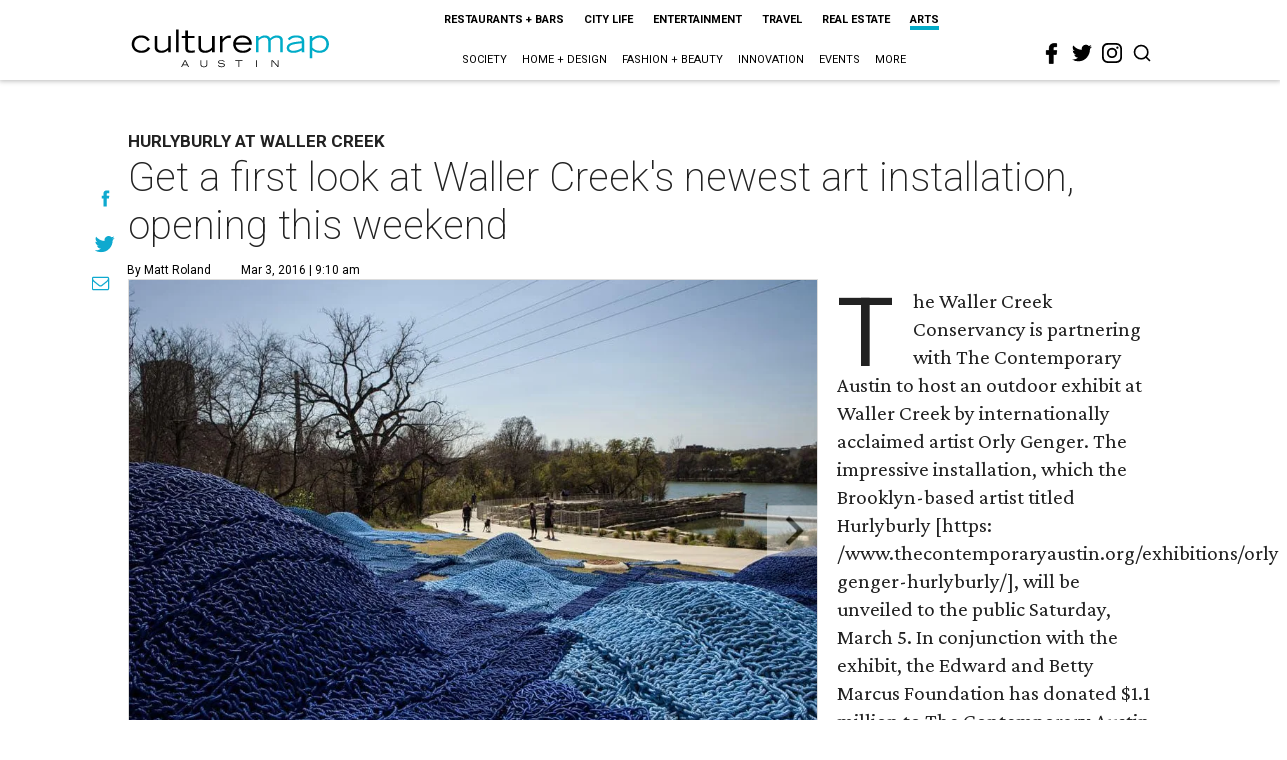

--- FILE ---
content_type: text/html; charset=utf-8
request_url: https://austin.culturemap.com/news/arts/03-03-16-waller-creek-art-installation-downtown-austin-hurlyburly-orly-genger
body_size: 59120
content:
<!DOCTYPE html><!-- Powered by RebelMouse. https://www.rebelmouse.com --><html lang="en"><head prefix="og: https://ogp.me/ns# article: https://ogp.me/ns/article#"><script type="application/ld+json">{"@context":"https://schema.org","@type":"NewsArticle","author":{"@type":"Person","description":"Matt Roland is CultureMap's spring editorial intern.","identifier":"22244436","image":{"@type":"ImageObject","url":"https://austin.culturemap.com/res/avatars/default"},"name":"Matt Roland","url":"https://austin.culturemap.com/u/mroland"},"dateModified":"2022-08-03T14:55:41Z","datePublished":"2016-03-03T15:10:01Z","description":"Hurlyburly at Waller Creek","headline":"Get a first look at Waller Creek's newest art installation, opening this weekend","image":[{"@type":"ImageObject","height":600,"url":"https://austin.culturemap.com/media-library/eyJhbGciOiJIUzI1NiIsInR5cCI6IkpXVCJ9.eyJpbWFnZSI6Imh0dHBzOi8vYXNzZXRzLnJibC5tcy8zMTczMjk1NC9vcmlnaW4ucG5nIiwiZXhwaXJlc19hdCI6MTc4MjA4MTg5MX0.Om86iyUWTB3mdbRD-FOYgmIiUOkaBqQTTxnYGuDNVJU/image.png?width=210","width":1200}],"keywords":["openings","nature","downtown","galleries","museums"],"mainEntityOfPage":{"@id":"https://austin.culturemap.com/news/arts/03-03-16-waller-creek-art-installation-downtown-austin-hurlyburly-orly-genger","@type":"WebPage"},"publisher":{"@type":"Organization","logo":{"@type":"ImageObject","url":"https://austin.culturemap.com/media-library/eyJhbGciOiJIUzI1NiIsInR5cCI6IkpXVCJ9.eyJpbWFnZSI6Imh0dHBzOi8vYXNzZXRzLnJibC5tcy8zMTczMjk1NC9vcmlnaW4ucG5nIiwiZXhwaXJlc19hdCI6MTc4MjA4MTg5MX0.Om86iyUWTB3mdbRD-FOYgmIiUOkaBqQTTxnYGuDNVJU/image.png?width=210"},"name":"CultureMap Austin"},"url":"https://austin.culturemap.com/news/arts/03-03-16-waller-creek-art-installation-downtown-austin-hurlyburly-orly-genger"}</script><meta charset="utf-8"/><link rel="canonical" href="https://austin.culturemap.com/news/arts/03-03-16-waller-creek-art-installation-downtown-austin-hurlyburly-orly-genger"/><meta property="fb:app_id" content="200167090048537"/><meta name="twitter:site" content="@CultureMap Austin"/><meta name="twitter:site:id" content="621318757"/><meta property="og:type" content="article"/><meta property="og:url" content="https://austin.culturemap.com/news/arts/03-03-16-waller-creek-art-installation-downtown-austin-hurlyburly-orly-genger"/><meta property="og:site_name" content="CultureMap Austin"/><meta property="og:image" content="https://austin.culturemap.com/media-library/eyJhbGciOiJIUzI1NiIsInR5cCI6IkpXVCJ9.eyJpbWFnZSI6Imh0dHBzOi8vYXNzZXRzLnJibC5tcy8zMTczMjk1NC9vcmlnaW4ucG5nIiwiZXhwaXJlc19hdCI6MTc4MjA4MTg5MX0.Om86iyUWTB3mdbRD-FOYgmIiUOkaBqQTTxnYGuDNVJU/image.png?width=210"/><meta property="og:image:width" content="210"/><meta property="og:image:height" content="2000"/><meta property="og:title" content="Get a first look at Waller Creek&#39;s newest art installation, opening this weekend"/><meta property="og:description" content="Hurlyburly at Waller Creek"/><meta name="description" content="Hurlyburly at Waller Creek"/><meta name="keywords" content="openings, nature, downtown, galleries, museums"/><meta name="referrer" content="always"/><meta name="twitter:card" content="summary"/><link rel="preconnect" href="https://assets.rebelmouse.io/" crossorigin="anonymous"/><link rel="preconnect" href="https://user-stats.rbl.ms/" crossorigin="anonymous"/><link rel="preconnect" href="https://pages-stats.rbl.ms/" crossorigin="anonymous"/><!--link rel="preload" href="https://static.rbl.ms/static/fonts/fontawesome/fontawesome-mini.woff" as="font" type="font/woff2" crossorigin--><script class="rm-i-script">window.REBELMOUSE_BOOTSTRAP_DATA = {"isUserLoggedIn": false, "site": {"id": 20308467, "isCommunitySite": false}, "runner": {"id": 20308467}, "post": {"id": 2656282875, "sections": [0, 552453703], "shareUrl": "https%3A%2F%2Faustin.culturemap.com%2Fnews%2Farts%2F03-03-16-waller-creek-art-installation-downtown-austin-hurlyburly-orly-genger", "status": 0, "tags": ["openings", "nature", "downtown", "galleries", "museums"]}, "path": "/news/arts/03-03-16-waller-creek-art-installation-downtown-austin-hurlyburly-orly-genger", "pathParams": {}, "resourceId": "pp_2656282875", "fbId": "200167090048537", "fbAppVersion": "v2.5", "clientGaId": "UA-9940336-4", "messageBusUri": "wss://messages.rebelmouse.io", "section": {"id": null}, "tag": {"slug": null, "isSection": false}, "fullBootstrapUrl": "/res/bootstrap/data.js?site_id=20308467\u0026resource_id=pp_2656282875\u0026path_params=%7B%7D\u0026override_device=desktop\u0026post_id=2656282875", "whitelabel_menu": {}, "useRiver": false, "engine": {"recaptchaSiteKey": null, "lazyLoadShortcodeImages": true, "backButtonGoToPage": true, "changeParticleUrlScroll": false, "countKeepReadingAsPageview": true, "defaultVideoPlayer": "", "theoPlayerLibraryLocation": "", "trackPageViewOnParticleUrlScroll": false, "webVitalsSampleRate": 100, "overrideDevicePixelRatio": null, "image_quality_level": 50, "sendEventsToCurrentDomain": false, "enableLoggedOutUserTracking": false, "useSmartLinks2": true}};
    </script><script class="rm-i-script">window.REBELMOUSE_BASE_ASSETS_URL = "https://austin.culturemap.com/static/dist/social-ux/";
        window.REBELMOUSE_BASE_SSL_DOMAIN = "https://austin.culturemap.com";
        window.REBELMOUSE_TASKS_QUEUE = [];
        window.REBELMOUSE_LOW_TASKS_QUEUE = [];
        window.REBELMOUSE_LOWEST_TASKS_QUEUE = [];
        window.REBELMOUSE_ACTIVE_TASKS_QUEUE = [];
        window.REBELMOUSE_STDLIB = {};
        window.RM_OVERRIDES = {};
        window.RM_AD_LOADER = [];
    </script><script src="https://austin.culturemap.com/static/dist/social-ux/main.36c3749fa49db81ecd4f.bundle.mjs" class="rm-i-script" type="module" async="async" data-js-app="true" data-src-host="https://austin.culturemap.com" data-src-file="main.mjs"></script><script src="https://austin.culturemap.com/static/dist/social-ux/main.d0b30db35abc6251a38d.bundle.js" class="rm-i-script" nomodule="nomodule" defer="defer" data-js-app="true" data-src-host="https://austin.culturemap.com" data-src-file="main.js"></script><script src="https://austin.culturemap.com/static/dist/social-ux/runtime.5f2854bedb02943ff2a5.bundle.mjs" class="rm-i-script" type="module" async="async" data-js-app="true" data-src-host="https://austin.culturemap.com" data-src-file="runtime.mjs"></script><script src="https://austin.culturemap.com/static/dist/social-ux/runtime.5fe7c9a46d72403f8fd3.bundle.js" class="rm-i-script" nomodule="nomodule" defer="defer" data-js-app="true" data-src-host="https://austin.culturemap.com" data-src-file="runtime.js"></script><!-- we collected enough need to fix it first before turn in back on--><!--script src="//cdn.ravenjs.com/3.16.0/raven.min.js" crossorigin="anonymous"></script--><!--script type="text/javascript">
        Raven.config('https://6b64f5cc8af542cbb920e0238864390a@sentry.io/147999').install();
    </script--><script class="rm-i-script">
        if ('serviceWorker' in navigator) {
          window.addEventListener('load', function() {
            navigator.serviceWorker.register('/sw.js').then(function(registration) {
              console.log('ServiceWorker registration successful with scope: ', registration.scope);
            }, function(err) {
              console.log('ServiceWorker registration failed: ', err);
            });
          });
        } else {
          console.log('ServiceWorker not enabled');
        }
    </script><script class="rm-i-script">
        // fallback error prone google tag setup
        var googletag = googletag || {};
        googletag.cmd = googletag.cmd || [];
    </script><meta http-equiv="X-UA-Compatible" content="IE=edge"/><link rel="alternate" type="application/rss+xml" title="CultureMap Austin" href="/feeds/news/arts.rss"/><meta name="viewport" content="width=device-width,initial-scale=1,minimum-scale=1.0"/><!-- TODO: move the default value from here --><title>Get a first look at Waller Creek's newest art installation, opening this weekend - CultureMap Austin</title><style class="rm-i-styles">
        article,aside,details,figcaption,figure,footer,header,hgroup,nav,section{display:block;}audio,canvas,video{display:inline-block;}audio:not([controls]){display:none;}[hidden]{display:none;}html{font-size:100%;-webkit-text-size-adjust:100%;-ms-text-size-adjust:100%;}body{margin:0;font-size:1em;line-height:1.4;}body,button,input,select,textarea{font-family:Tahoma,sans-serif;color:#5A5858;}::-moz-selection{background:#145A7C;color:#fff;text-shadow:none;}::selection{background:#145A7C;color:#fff;text-shadow:none;}:focus{outline:5px auto #2684b1;}a:hover,a:active{outline:0;}abbr[title]{border-bottom:1px dotted;}b,strong{font-weight:bold;}blockquote{margin:1em 40px;}dfn{font-style:italic;}hr{display:block;height:1px;border:0;border-top:1px solid #ccc;margin:1em 0;padding:0;}ins{background:#ff9;color:#000;text-decoration:none;}mark{background:#ff0;color:#000;font-style:italic;font-weight:bold;}pre,code,kbd,samp{font-family:monospace,serif;_font-family:'courier new',monospace;font-size:1em;}pre{white-space:pre;white-space:pre-wrap;word-wrap:break-word;}q{quotes:none;}q:before,q:after{content:"";content:none;}small{font-size:85%;}sub,sup{font-size:75%;line-height:0;position:relative;vertical-align:baseline;}sup{top:-0.5em;}sub{bottom:-0.25em;}ul,ol{margin:1em 0;padding:0 0 0 40px;}dd{margin:0 0 0 40px;}nav ul,nav ol{list-style:none;list-style-image:none;margin:0;padding:0;}img{border:0;-ms-interpolation-mode:bicubic;vertical-align:middle;}svg:not(:root){overflow:hidden;}figure{margin:0;}form{margin:0;}fieldset{border:0;margin:0;padding:0;}label{cursor:pointer;}legend{border:0;padding:0;}button,input{line-height:normal;}button,input[type="button"],input[type="reset"],input[type="submit"]{cursor:pointer;-webkit-appearance:button;}input[type="checkbox"],input[type="radio"]{box-sizing:border-box;padding:0;}input[type="search"]{-webkit-appearance:textfield;box-sizing:content-box;}input[type="search"]::-webkit-search-decoration{-webkit-appearance:none;}button::-moz-focus-inner,input::-moz-focus-inner{border:0;padding:0;}textarea{overflow:auto;vertical-align:top;resize:vertical;}input:invalid,textarea:invalid{background-color:#fccfcc;}table{border-collapse:collapse;border-spacing:0;}td{vertical-align:top;}.ir{display:block;border:0;text-indent:-999em;overflow:hidden;background-color:transparent;background-repeat:no-repeat;text-align:left;direction:ltr;}.ir br{display:none;}.hidden{display:none !important;visibility:hidden;}.visuallyhidden{border:0;clip:rect(0 0 0 0);height:1px;margin:-1px;overflow:hidden;padding:0;position:absolute;width:1px;}.visuallyhidden.focusable:active,.visuallyhidden.focusable:focus{clip:auto;height:auto;margin:0;overflow:visible;position:static;width:auto;}.invisible{visibility:hidden;}.clearfix:before,.clearfix:after{content:"";display:table;}.clearfix:after{clear:both;}.clearfix{zoom:1;}.zindex20{z-index:20;}.zindex30{z-index:30;}.zindex40{z-index:40;}.zindex50{z-index:50;}html{font-size:19pxpx;font-family:Roboto;line-height:1.5;color:rgba(34, 34, 34, 1);font-weight:normal;}body,button,input,select,textarea{font-family:Roboto;color:rgba(34, 34, 34, 1);}.col,body{font-size:1.6rem;line-height:1.5;}a{color:#0ea9cf;text-decoration:none;}a:hover{color:rgba(0, 0, 0, 1);text-decoration:none;}.with-primary-color{color:#0ea9cf;}.with-primary-color:hover{color:rgba(0, 0, 0, 1);}.js-tab,.js-keep-reading,.js-toggle{cursor:pointer;}.noselect{-webkit-touch-callout:none;-webkit-user-select:none;-khtml-user-select:none;-moz-user-select:none;-ms-user-select:none;user-select:none;}.tabs__tab{display:inline-block;padding:10px;}.tabs__tab-content{display:none;}.tabs__tab-content.active{display:block;}button:focus,input[type="text"],input[type="email"]{outline:0;}audio,canvas,iframe,img,svg,video{vertical-align:middle;max-width:100%;}textarea{resize:vertical;}.main{background-color:rgba(255, 255, 255, 1);position:relative;overflow:hidden;}.valign-wrapper{display:-webkit-flex;display:-ms-flexbox;display:flex;-webkit-align-items:center;-ms-flex-align:center;align-items:center;}.valign-wrapper .valign{display:block;}#notification{position:fixed;}.article-module__controls-placeholder{position:absolute;}.display-block{display:block;}.cover-all{position:absolute;width:100%;height:100%;}.full-width{width:100%;}.fa{font-family:FontAwesome,"fontawesome-mini" !important;}.fa.fa-instagram{font-size:1.15em;}.fa-googleplus:before{content:"\f0d5";}.post-partial,.overflow-visible{overflow:visible !important;}.attribute-data{margin:0 10px 10px 0;padding:5px 10px;background-color:#0ea9cf;color:white;border-radius:3px;margin-bottom:10px;display:inline-block;}.attribute-data[value=""]{display:none;}.badge{display:inline-block;overflow:hidden;}.badge-image{border-radius:100%;}.js-expandable.expanded .js-expand,.js-expandable:not(.expanded) .js-contract{display:none;}.js-scroll-trigger{display:block;width:100%;}.sticky-target:not(.legacy){position:fixed;opacity:0;top:0;will-change:transform;transform:translate3d(0px,0px,0px);}.sticky-target.legacy{position:relative;}.sticky-target.legacy.sticky-active{position:fixed;}.color-inherit:hover,.color-inherit{color:inherit;}.js-appear-on-expand{transition:all 350ms;height:0;overflow:hidden;opacity:0;}.content-container{display:none;}.expanded .content-container{display:block;}.expanded .js-appear-on-expand{opacity:1;height:auto;}.logged-out-user .js-appear-on-expand{height:0;opacity:0;}.h1,.h2{margin:0;padding:0;font-size:1em;font-weight:normal;}.lazyload-placeholder{display:none;position:absolute;text-align:center;background:rgba(0,0,0,0.1);top:0;bottom:0;left:0;right:0;}div[runner-lazy-loading] .lazyload-placeholder,iframe[runner-lazy-loading] + .lazyload-placeholder{display:block;}.abs-pos-center{position:absolute;top:0;bottom:0;left:0;right:0;margin:auto;}.relative{position:relative;}.runner-spinner{position:absolute;top:0;bottom:0;left:0;right:0;margin:auto;width:50px;}.runner-spinner:before{content:"";display:block;padding-top:100%;}.rm-non-critical-loaded .runner-spinner-circular{animation:rotate 2s linear infinite;height:100%;transform-origin:center center;width:100%;position:absolute;top:0;bottom:0;left:0;right:0;margin:auto;}.position-relative{position:relative;}.collection-button{display:inline-block;}.rm-non-critical-loaded .runner-spinner-path{stroke-dasharray:1,200;stroke-dashoffset:0;animation:dash 1.5s ease-in-out infinite,color 6s ease-in-out infinite;stroke-linecap:round;}.pagination-container .pagination-wrapper{display:flex;align-items:center;}.pagination-container .pagination-wrapper a{color:rgba(59,141,242,1);margin:0 5px;}@keyframes rotate{100%{transform:rotate(360deg);}}@keyframes dash{0%{stroke-dasharray:1,200;stroke-dashoffset:0;}50%{stroke-dasharray:89,200;stroke-dashoffset:-35px;}100%{stroke-dasharray:89,200;stroke-dashoffset:-124px;}}@keyframes color{100%,0%{stroke:rgba(255,255,255,1);}40%{stroke:rgba(255,255,255,0.6);}66%{stroke:rgba(255,255,255,0.9);}80%,90%{stroke:rgba(255,255,255,0.7);}}.js-section-loader-feature-container > .slick-list > .slick-track > .slick-slide:not(.slick-active){height:0;visibility:hidden;}.rebellt-item-media-container .instagram-media{margin-left:auto !important;margin-right:auto !important;}.js-hidden-panel{position:fixed;top:0;left:0;right:0;transition:all 300ms;z-index:10;}.js-hidden-panel.active{transform:translate3d(0,-100%,0);}.content{margin-left:auto;margin-right:auto;max-width:1100px;width:90%;}.ad-tag{text-align:center;}.ad-tag__inner{display:inline-block;}.content .ad-tag{margin-left:-5%;margin-right:-5%;}@media (min-width:768px){.content .ad-tag{margin-left:auto;margin-right:auto;}}.user-prefs{display:none;}.no-mb:not(:last-child){margin-bottom:0;}.no-mt:not(:first-child){margin-top:0;}.sm-mt-0:not(:empty):before,.sm-mt-1:not(:empty):before,.sm-mt-2:not(:empty):before,.sm-mb-0:not(:empty):after,.sm-mb-1:not(:empty):after,.sm-mb-2:not(:empty):after,.md-mt-0:not(:empty):before,.md-mt-1:not(:empty):before,.md-mt-2:not(:empty):before,.md-mb-0:not(:empty):after,.md-mb-1:not(:empty):after,.md-mb-2:not(:empty):after,.lg-mt-0:not(:empty):before,.lg-mt-1:not(:empty):before,.lg-mt-2:not(:empty):before,.lg-mb-0:not(:empty):after,.lg-mb-1:not(:empty):after,.lg-mb-2:not(:empty):after{content:'';display:block;overflow:hidden;}.sm-mt-0:not(:empty):before{margin-bottom:0;}.sm-mt-0 > *{margin-top:0;}.sm-mt-1:not(:empty):before{margin-bottom:-10px;}.sm-mt-1 > *{margin-top:10px;}.sm-mt-2:not(:empty):before{margin-bottom:-20px;}.sm-mt-2 > *{margin-top:20px;}.sm-mb-0:not(:empty):after{margin-top:0;}.sm-mb-0 > *{margin-bottom:0;}.sm-mb-1:not(:empty):after{margin-top:-10px;}.sm-mb-1 > *{margin-bottom:10px;}.sm-mb-2:not(:empty):after{margin-top:-20px;}.sm-mb-2 > *{margin-bottom:20px;}@media (min-width:768px){.md-mt-0:not(:empty):before{margin-bottom:0;}.md-mt-0 > *{margin-top:0;}.md-mt-1:not(:empty):before{margin-bottom:-10px;}.md-mt-1 > *{margin-top:10px;}.md-mt-2:not(:empty):before{margin-bottom:-20px;}.md-mt-2 > *{margin-top:20px;}.md-mb-0:not(:empty):after{margin-top:0;}.md-mb-0 > *{margin-bottom:0;}.md-mb-1:not(:empty):after{margin-top:-10px;}.md-mb-1 > *{margin-bottom:10px;}.md-mb-2:not(:empty):after{margin-top:-20px;}.md-mb-2 > *{margin-bottom:20px;}}@media (min-width:1024px){.lg-mt-0:not(:empty):before{margin-bottom:0;}.lg-mt-0 > *{margin-top:0;}.lg-mt-1:not(:empty):before{margin-bottom:-10px;}.lg-mt-1 > *{margin-top:10px;}.lg-mt-2:not(:empty):before{margin-bottom:-20px;}.lg-mt-2 > *{margin-top:20px;}.lg-mb-0:not(:empty):after{margin-top:0;}.lg-mb-0 > *{margin-bottom:0;}.lg-mb-1:not(:empty):after{margin-top:-10px;}.lg-mb-1 > *{margin-bottom:10px;}.lg-mb-2:not(:empty):after{margin-top:-20px;}.lg-mb-2 > *{margin-bottom:20px;}}.sm-cp-0{padding:0;}.sm-cp-1{padding:10px;}.sm-cp-2{padding:20px;}@media (min-width:768px){.md-cp-0{padding:0;}.md-cp-1{padding:10px;}.md-cp-2{padding:20px;}}@media (min-width:1024px){.lg-cp-0{padding:0;}.lg-cp-1{padding:10px;}.lg-cp-2{padding:20px;}}.mb-2 > *{margin-bottom:20px;}.mb-2 > :last-child{margin-bottom:0;}.v-sep > *{margin-bottom:20px;}@media (min-width:768px){.v-sep > *{margin-bottom:40px;}}.v-sep > *:last-child{margin-bottom:0;}@media only screen and (max-width:767px){.hide-mobile{display:none !important;}}@media only screen and (max-width:1023px){.hide-tablet-and-mobile{display:none !important;}}@media only screen and (min-width:768px){.hide-tablet-and-desktop{display:none !important;}}@media only screen and (min-width:768px) and (max-width:1023px){.hide-tablet{display:none !important;}}@media only screen and (min-width:1024px){.hide-desktop{display:none !important;}}.row.px10{margin-left:-10px;margin-right:-10px;}.row.px10 > .col{padding-left:10px;padding-right:10px;}.row.px20{margin-left:-20px;margin-right:-20px;}.row.px20 > .col{padding-left:20px;padding-right:20px;}.row{margin-left:auto;margin-right:auto;overflow:hidden;}.row:after{content:'';display:table;clear:both;}.row:not(:empty){margin-bottom:-20px;}.col{margin-bottom:20px;}@media (min-width:768px){.col{margin-bottom:40px;}.row:not(:empty){margin-bottom:-40px;}}.row .col{float:left;box-sizing:border-box;}.row .col.pull-right{float:right;}.row .col.s1{width:8.3333333333%;}.row .col.s2{width:16.6666666667%;}.row .col.s3{width:25%;}.row .col.s4{width:33.3333333333%;}.row .col.s5{width:41.6666666667%;}.row .col.s6{width:50%;}.row .col.s7{width:58.3333333333%;}.row .col.s8{width:66.6666666667%;}.row .col.s9{width:75%;}.row .col.s10{width:83.3333333333%;}.row .col.s11{width:91.6666666667%;}.row .col.s12{width:100%;}@media only screen and (min-width:768px){.row .col.m1{width:8.3333333333%;}.row .col.m2{width:16.6666666667%;}.row .col.m3{width:25%;}.row .col.m4{width:33.3333333333%;}.row .col.m5{width:41.6666666667%;}.row .col.m6{width:50%;}.row .col.m7{width:58.3333333333%;}.row .col.m8{width:66.6666666667%;}.row .col.m9{width:75%;}.row .col.m10{width:83.3333333333%;}.row .col.m11{width:91.6666666667%;}.row .col.m12{width:100%;}}@media only screen and (min-width:1024px){.row .col.l1{width:8.3333333333%;}.row .col.l2{width:16.6666666667%;}.row .col.l3{width:25%;}.row .col.l4{width:33.3333333333%;}.row .col.l5{width:41.6666666667%;}.row .col.l6{width:50%;}.row .col.l7{width:58.3333333333%;}.row .col.l8{width:66.6666666667%;}.row .col.l9{width:75%;}.row .col.l10{width:83.3333333333%;}.row .col.l11{width:91.6666666667%;}.row .col.l12{width:100%;}}.widget{position:relative;box-sizing:border-box;}.widget:hover .widget__headline a{color:rgba(0, 0, 0, 1);}.widget__headline{font-family:"Crimson Pro";color:rgba(34, 34, 34, 1);cursor:pointer;}.widget__headline-text{font-family:inherit;color:inherit;word-break:break-word;}.widget__section-text{display:block;}.image,.widget__image{background-position:center;background-repeat:no-repeat;background-size:cover;display:block;z-index:0;}.widget__play{position:absolute;width:100%;height:100%;text-align:center;}.rm-widget-image-holder{position:relative;}.rm-video-holder{position:absolute;width:100%;height:100%;top:0;left:0;}.rm-zindex-hidden{display:none;z-index:-1;}.rm-widget-image-holder .widget__play{top:0;left:0;}.image.no-image{background-color:#e4e4e4;}.widget__video{position:relative;}.widget__video .rm-scrop-spacer{padding-bottom:56.25%;}.widget__video.rm-video-tiktok{max-width:605px;}.widget__video video,.widget__video iframe{position:absolute;top:0;left:0;height:100%;}.widget__product-vendor{font-size:1.5em;line-height:1.5;margin:25px 0;}.widget__product-buy-link{margin:15px 0;}.widget__product-buy-link-btn{background-color:#000;color:#fff;display:inline-block;font-size:1.6rem;line-height:1em;padding:1.25rem;font-weight:700;}.widget__product-buy-btn:hover{color:#fff;}.widget__product-price{font-size:1.5em;line-height:1.5;margin:25px 0;}.widget__product-compare-at-price{text-decoration:line-through;}.rebellt-item.is--mobile,.rebellt-item.is--tablet{margin-bottom:0.85em;}.rebellt-item.show_columns_on_mobile.col2,.rebellt-item.show_columns_on_mobile.col3{display:inline-block;vertical-align:top;}.rebellt-item.show_columns_on_mobile.col2{width:48%;}.rebellt-item.show_columns_on_mobile.col3{width:32%;}@media only screen and (min-width:768px){.rebellt-item.col2:not(.show_columns_on_mobile),.rebellt-item.col3:not(.show_columns_on_mobile){display:inline-block;vertical-align:top;}.rebellt-item.col2:not(.show_columns_on_mobile){width:48%;}.rebellt-item.col3:not(.show_columns_on_mobile){width:32%;}}.rebellt-item.parallax{background-size:cover;background-attachment:fixed;position:relative;left:calc(-50vw + 50%);width:100vw;min-height:100vh;padding:0 20%;box-sizing:border-box;max-width:inherit;text-align:center;z-index:3;}.rebellt-item.parallax.is--mobile{background-position:center;margin-bottom:0;padding:0 15%;}.rebellt-item.parallax.has-description:before,.rebellt-item.parallax.has-description:after{content:"";display:block;padding-bottom:100%;}.rebellt-item.parallax.has-description.is--mobile:before,.rebellt-item.parallax.has-description.is--mobile:after{padding-bottom:90vh;}.rebellt-item.parallax h3,.rebellt-item.parallax p{color:white;text-shadow:1px 0 #000;}.rebellt-item.parallax.is--mobile p{font-size:18px;font-weight:400;}.rebellt-ecommerce h3{font-size:1.8em;margin-bottom:15px;}.rebellt-ecommerce--vendor{font-size:1.5em;line-height:1.5;margin:25px 0;}.rebellt-ecommerce--price{font-size:1.5em;line-height:1.5;margin:25px 0;}.rebellt-ecommerce--compare-at-price{text-decoration:line-through;}.rebellt-ecommerce--buy{margin:15px 0;}.rebellt-ecommerce--btn{background-color:#000;color:#fff;display:inline-block;font-size:1.6rem;line-height:1em;padding:1.25rem;font-weight:700;}.rebellt-ecommerce--btn:hover{color:#fff;}.rebelbar.skin-simple{height:50px;line-height:50px;color:rgba(34, 34, 34, 1);font-size:1.2rem;border-left:none;border-right:none;background-color:#fff;}.rebelbar.skin-simple .rebelbar__inner{position:relative;height:100%;margin:0 auto;padding:0 20px;max-width:1300px;}.rebelbar.skin-simple .logo{float:left;}.rebelbar.skin-simple .logo__image{max-height:50px;max-width:190px;}.rebelbar--fake.skin-simple{position:relative;border-color:#fff;}.rebelbar--fixed.skin-simple{position:absolute;width:100%;z-index:3;}.with-fixed-header .rebelbar--fixed.skin-simple{position:fixed;top:0;}.rebelbar.skin-simple .rebelbar__menu-toggle{position:relative;cursor:pointer;float:left;text-align:center;font-size:0;width:50px;margin-left:-15px;height:100%;color:rgba(34, 34, 34, 1);}.rebelbar.skin-simple i{vertical-align:middle;display:inline-block;font-size:20px;}.rebelbar.skin-simple .rebelbar__menu-toggle:hover{color:rgba(0, 0, 0, 1);}.rebelbar.skin-simple .rebelbar__section-links{display:none;padding:0 100px 0 40px;overflow:hidden;height:100%;}.rebelbar.skin-simple .rebelbar__section-list{margin:0 -15px;height:100%;}.rebelbar.skin-simple .rebelbar__section-links li{display:inline-block;padding:0 15px;text-align:left;}.rebelbar.skin-simple .rebelbar__section-link{color:rgba(34, 34, 34, 1);display:block;font-size:1.8rem;font-weight:400;text-decoration:none;}.rebelbar.skin-simple .rebelbar__section-link:hover{color:rgba(0, 0, 0, 1);}.rebelbar.skin-simple .rebelbar__sharebar.sharebar{display:none;}.rebelbar.skin-simple .rebelbar__section-list.js--active .rebelbar__more-sections-button{visibility:visible;}.rebelbar.skin-simple .rebelbar__more-sections-button{cursor:pointer;visibility:hidden;}.rebelbar.skin-simple #rebelbar__more-sections{visibility:hidden;position:fixed;line-height:70px;left:0;width:100%;background-color:#1f1f1f;}.rebelbar.skin-simple #rebelbar__more-sections a{color:white;}.rebelbar.skin-simple #rebelbar__more-sections.opened{visibility:visible;}@media only screen and (min-width:768px){.rebelbar.skin-simple .rebelbar__menu-toggle{margin-right:15px;}.rebelbar.skin-simple{height:100px;line-height:100px;font-weight:700;}.rebelbar.skin-simple .logo__image{max-width:350px;max-height:100px;}.rebelbar.skin-simple .rebelbar__inner{padding:0 40px;}.rebelbar.skin-simple .rebelbar__sharebar.sharebar{float:left;margin-top:20px;margin-bottom:20px;padding-left:40px;}}@media (min-width:960px){.rebelbar.skin-simple .rebelbar__section-links{display:block;}.with-floating-shares .rebelbar.skin-simple .search-form{display:none;}.with-floating-shares .rebelbar.skin-simple .rebelbar__sharebar.sharebar{display:block;}.with-floating-shares .rebelbar.skin-simple .rebelbar__section-links{display:none;}}.menu-global{display:none;width:100%;position:fixed;z-index:3;color:white;background-color:#1a1a1a;height:100%;font-size:1.8rem;overflow-y:auto;overflow-x:hidden;line-height:1.6em;}@media (min-width:768px){.menu-global{display:block;max-width:320px;top:0;-webkit-transform:translate(-320px,0);transform:translate(-320px,0);transform:translate3d(-320px,0,0);}.menu-global,.all-content-wrapper{transition:transform .2s cubic-bezier(.2,.3,.25,.9);}}.menu-overlay{position:fixed;top:-100%;left:0;height:0;width:100%;cursor:pointer;visibility:hidden;opacity:0;transition:opacity 200ms;}.menu-opened .menu-overlay{visibility:visible;height:100%;z-index:1;opacity:1;top:0;}@media only screen and (min-width:768px){.menu-opened .menu-overlay{z-index:10;background:rgba(255,255,255,.6);}}@media (min-width:960px){.logged-out-user .rebelbar.skin-simple .menu-overlay{display:none;}}@media (min-width:600px){.rm-resized-container-5{width:5%;}.rm-resized-container-10{width:10%;}.rm-resized-container-15{width:15%;}.rm-resized-container-20{width:20%;}.rm-resized-container-25{width:25%;}.rm-resized-container-30{width:30%;}.rm-resized-container-35{width:35%;}.rm-resized-container-40{width:40%;}.rm-resized-container-45{width:45%;}.rm-resized-container-50{width:50%;}.rm-resized-container-55{width:55%;}.rm-resized-container-60{width:60%;}.rm-resized-container-65{width:65%;}.rm-resized-container-70{width:70%;}.rm-resized-container-75{width:75%;}.rm-resized-container-80{width:80%;}.rm-resized-container-85{width:85%;}.rm-resized-container-90{width:90%;}.rm-resized-container-95{width:95%;}.rm-resized-container-100{width:100%;}}.rm-embed-container{position:relative;}.rm-embed-container.rm-embed-instagram{max-width:540px;}.rm-embed-container.rm-embed-tiktok{max-width:572px;min-height:721px;}.rm-embed-container.rm-embed-tiktok blockquote,.rm-embed-twitter blockquote{all:revert;}.rm-embed-container.rm-embed-tiktok blockquote{margin-left:0;margin-right:0;position:relative;}.rm-embed-container.rm-embed-tiktok blockquote,.rm-embed-container.rm-embed-tiktok blockquote > iframe,.rm-embed-container.rm-embed-tiktok blockquote > section{width:100%;min-height:721px;display:block;}.rm-embed-container.rm-embed-tiktok blockquote > section{position:absolute;top:0;left:0;right:0;bottom:0;display:flex;align-items:center;justify-content:center;flex-direction:column;text-align:center;}.rm-embed-container.rm-embed-tiktok blockquote > section:before{content:"";display:block;width:100%;height:300px;border-radius:8px;}.rm-embed-container > .rm-embed,.rm-embed-container > .rm-embed-holder{position:absolute;top:0;left:0;}.rm-embed-holder{display:block;height:100%;width:100%;display:flex;align-items:center;}.rm-embed-container > .rm-embed-spacer{display:block;}.rm-embed-twitter{max-width:550px;margin-top:10px;margin-bottom:10px;}.rm-embed-twitter blockquote{position:relative;height:100%;width:100%;flex-direction:column;display:flex;align-items:center;justify-content:center;flex-direction:column;text-align:center;}.rm-embed-twitter:not(.rm-off) .twitter-tweet{margin:0 !important;}.logo__image,.image-element__img,.rm-lazyloadable-image{max-width:100%;height:auto;}.logo__image,.image-element__img{width:auto;}@media (max-width:768px){.rm-embed-spacer.rm-embed-spacer-desktop{display:none;}}@media (min-width:768px){.rm-embed-spacer.rm-embed-spacer-mobile{display:none;}}.sharebar{margin:0 -4px;padding:0;font-size:0;line-height:0;}.sharebar a{color:#fff;}.sharebar a:hover{text-decoration:none;color:#fff;}.sharebar .share,.sharebar .share-plus{display:inline-block;margin:0 4px;font-size:14px;font-weight:400;padding:0 10px;width:20px;min-width:20px;height:40px;line-height:38px;text-align:center;vertical-align:middle;border-radius:2px;}.sharebar .share-plus i,.sharebar .share i{display:inline-block;vertical-align:middle;}.sharebar .hide-button{display:none;}.sharebar.enable-panel .hide-button{display:inline-block;}.sharebar.enable-panel .share-plus{display:none;}.sharebar.with-first-button-caption:not(.enable-panel) .share:first-child{width:68px;}.sharebar.with-first-button-caption:not(.enable-panel) .share:first-child:after{content:'Share';padding-left:5px;vertical-align:middle;}.sharebar--fixed{display:none;position:fixed;bottom:0;z-index:1;text-align:center;width:100%;left:0;margin:20px auto;}.with-floating-shares .sharebar--fixed{display:block;}.sharebar.fly_shared:not(.enable-panel) .share:nth-child(5){display:none;}.share-media-panel .share-media-panel-pinit{position:absolute;right:0;bottom:0;background-color:transparent;}.share-media-panel-pinit_share{background-image:url('/static/img/whitelabel/runner/spritesheets/pin-it-sprite.png');background-color:#BD081C;background-position:-1px -17px;border-radius:4px;float:right;height:34px;margin:7px;width:60px;background-size:194px auto;}.share-media-panel-pinit_share:hover{opacity:.9;}@media (min-width:768px){.sharebar .share-plus .fa,.sharebar .share .fa{font-size:22px;}.sharebar .share,.sharebar .share-plus{padding:0 15px;width:30px;min-width:30px;height:60px;line-height:60px;margin:0 4px;font-size:16px;}.sharebar.with-first-button-caption:not(.enable-panel) .share:first-child{width:180px;}.sharebar.with-first-button-caption:not(.enable-panel) .share:first-child:after{content:'Share this story';padding-left:10px;vertical-align:middle;text-transform:uppercase;}.share-media-panel-pinit_share{background-position:-60px -23px;height:45px;margin:10px;width:80px;}}.action-btn{display:block;font-size:1.6rem;color:#0ea9cf;cursor:pointer;border:2px solid #0ea9cf;border-color:#0ea9cf;border-radius:2px;line-height:1em;padding:1.6rem;font-weight:700;text-align:center;}.action-btn:hover{color:rgba(0, 0, 0, 1);border:2px solid rgba(0, 0, 0, 1);border-color:rgba(0, 0, 0, 1);}.section-headline__text{font-size:3rem;font-weight:700;line-height:1;}.section-headline__text{color:rgba(34, 34, 34, 1);}@media (min-width:768px){.section-headline__text{font-size:3.6rem;}.content__main .section-headline__text{margin-top:-.3rem;margin-bottom:2rem;}}.module-headline__text{font-size:3rem;font-weight:700;color:#808080;}@media (min-width:768px){.module-headline__text{font-size:3.6rem;}}.search-form{position:absolute;top:0;right:20px;z-index:1;}.search-form__text-input{display:none;height:42px;font-size:1.3rem;background-color:#f4f4f4;border:none;color:#8f8f8f;text-indent:10px;padding:0;width:220px;position:absolute;right:-10px;top:0;bottom:0;margin:auto;}.search-form .search-form__submit{display:none;position:relative;border:none;bottom:2px;background-color:transparent;}.search-form__text-input:focus,.search-form__submit:focus{border:0 none;-webkit-box-shadow:none;-moz-box-shadow:none;box-shadow:none;outline:0 none;}.show-search .search-form__close{position:absolute;display:block;top:0;bottom:0;margin:auto;height:1rem;right:-28px;}.search-form__open{vertical-align:middle;bottom:2px;display:inline-block;position:relative;color:rgba(34, 34, 34, 1);font-size:1.9rem;}.show-search .search-form__text-input{display:block;}.show-search .search-form__submit{display:inline-block;vertical-align:middle;padding:0;color:rgba(34, 34, 34, 1);font-size:1.9rem;}.search-form__close,.show-search .search-form__open{display:none;}.quick-search{display:block;border-bottom:1px solid #d2d2d2;padding:24px 0 28px;margin-bottom:20px;position:relative;}.quick-search__submit{background-color:transparent;border:0;padding:0;margin:0;position:absolute;zoom:.75;color:#000;}.quick-search__input{background-color:transparent;border:0;padding:0;font-size:1.5rem;font-weight:700;line-height:3em;padding-left:40px;width:100%;box-sizing:border-box;}@media (min-width:768px){.search-form{right:40px;}.quick-search{margin-bottom:40px;padding:0 0 20px;}.quick-search__submit{zoom:1;}.quick-search__input{line-height:2.2em;padding-left:60px;}}.search-widget{position:relative;}.search-widget__input,.search-widget__submit{border:none;padding:0;margin:0;color:rgba(34, 34, 34, 1);background:transparent;font-size:inherit;line-height:inherit;}.social-links__link{display:inline-block;padding:12px;line-height:0;width:25px;height:25px;border-radius:50%;margin:0 6px;font-size:1.5em;text-align:center;position:relative;vertical-align:middle;color:white;}.social-links__link:hover{color:white;}.social-links__link > span{position:absolute;top:0;left:0;right:0;bottom:0;margin:auto;height:1em;}.article__body{font-family:"Crimson Pro";}.body-description .horizontal-rule{border-top:2px solid #eee;}.article-content blockquote{border-left:5px solid #0ea9cf;border-left-color:#0ea9cf;color:#656565;padding:0 0 0 25px;margin:1em 0 1em 25px;}.article__splash-custom{position:relative;}.body hr{display:none;}.article-content .media-caption{color:#9a9a9a;font-size:1.4rem;line-height:2;}.giphy-image{margin-bottom:0;}.article-body a{word-wrap:break-word;}.article-content .giphy-image__credits-wrapper{margin:0;}.article-content .giphy-image__credits{color:#000;font-size:1rem;}.article-content .image-media,.article-content .giphy-image .media-photo-credit{display:block;}.tags{color:#0ea9cf;margin:0 -5px;}.tags__item{margin:5px;display:inline-block;}.tags .tags__item{line-height:1;}.slideshow .carousel-control{overflow:hidden;}.shortcode-media .media-caption,.shortcode-media .media-photo-credit{display:block;}@media (min-width:768px){.tags{margin:0 -10px;}.tags__item{margin:10px;}.article-content__comments-wrapper{border-bottom:1px solid #d2d2d2;margin-bottom:20px;padding-bottom:40px;}}.subscription-widget{background:#0ea9cf;padding:30px;}.subscription-widget .module-headline__text{text-align:center;font-size:2rem;font-weight:400;color:#fff;}.subscription-widget .social-links{margin-left:-10px;margin-right:-10px;text-align:center;font-size:0;}.subscription-widget .social-links__link{display:inline-block;vertical-align:middle;width:39px;height:39px;color:#fff;box-sizing:border-box;border-radius:50%;font-size:20px;margin:0 5px;line-height:35px;background:transparent;border:2px solid #fff;border-color:#fff;}.subscription-widget .social-links__link:hover{color:rgba(0, 0, 0, 1);border-color:rgba(0, 0, 0, 1);background:transparent;}.subscription-widget .social-links__link .fa-instagram{margin:5px 0 0 1px;}.subscription-widget__site-links{margin:30px -5px;text-align:center;font-size:.8em;}.subscription-widget__site-link{padding:0 5px;color:inherit;}.newsletter-element__form{text-align:center;position:relative;max-width:500px;margin-left:auto;margin-right:auto;}.newsletter-element__submit,.newsletter-element__input{border:0;padding:10px;font-size:1.6rem;font-weight:500;height:40px;line-height:20px;margin:0;}.newsletter-element__submit{background:#808080;color:#fff;position:absolute;top:0;right:0;}.newsletter-element__submit:hover{opacity:.9;}.newsletter-element__input{background:#f4f4f4;width:100%;color:#8f8f8f;padding-right:96px;box-sizing:border-box;}.gdpr-cookie-wrapper{position:relative;left:0;right:0;padding:.5em;box-sizing:border-box;}.gdpr-cookie-controls{text-align:right;}.runner-authors-list{margin-top:0;margin-bottom:0;padding-left:0;list-style-type:none;}.runner-authors-author-wrapper{display:flex;flex-direction:row;flex-wrap:nowrap;justify-content:flex-start;align-items:stretch;align-content:stretch;}.runner-authors-avatar-thumb{display:inline-block;border-radius:100%;width:55px;height:55px;background-repeat:no-repeat;background-position:center;background-size:cover;overflow:hidden;}.runner-authors-avatar-thumb img{width:100%;height:100%;display:block;object-fit:cover;border-radius:100%;}.runner-authors-avatar-fallback{display:flex;align-items:center;justify-content:center;width:100%;height:100%;font-size:12px;line-height:1.1;text-align:center;padding:4px;background:#e0e0e0;color:#555;font-weight:600;text-transform:uppercase;border-radius:100%;overflow:hidden;}.runner-authors-author-info{width:calc(100% - 55px);}.runner-author-name-container{padding:0 6px;}.rm-breadcrumb__list{margin:0;padding:0;}.rm-breadcrumb__item{list-style-type:none;display:inline;}.rm-breadcrumb__item:last-child .rm-breadcrumb__separator{display:none;}.rm-breadcrumb__item:last-child .rm-breadcrumb__link,.rm-breadcrumb__link.disabled{pointer-events:none;color:inherit;}.social-tab-i .share-fb:after,.social-tab-i .share-tw:after{content:none;}.share-buttons .social-tab-i a{margin-right:0;}.share-buttons .social-tab-i li{line-height:1px;float:left;}.share-buttons .social-tab-i ul{margin:0;padding:0;list-style:none;}.share-tab-img{max-width:100%;padding:0;margin:0;position:relative;overflow:hidden;display:inline-block;}.share-buttons .social-tab-i{position:absolute;bottom:0;right:0;margin:0;padding:0;z-index:1;list-style-type:none;}.close-share-mobile,.show-share-mobile{background-color:rgba(0,0,0,.75);}.share-buttons .social-tab-i.show-mobile-share-bar .close-share-mobile,.share-buttons .social-tab-i .show-share-mobile,.share-buttons .social-tab-i .share{width:30px;height:30px;line-height:27px;padding:0;text-align:center;display:inline-block;vertical-align:middle;}.share-buttons .social-tab-i.show-mobile-share-bar .show-share-mobile,.share-buttons .social-tab-i .close-share-mobile{display:none;}.share-buttons .social-tab-i .icons-share{vertical-align:middle;display:inline-block;font:normal normal normal 14px/1 FontAwesome;color:white;}.social-tab-i .icons-share.fb:before{content:'\f09a';}.social-tab-i .icons-share.tw:before{content:'\f099';}.social-tab-i .icons-share.pt:before{content:'\f231';}.social-tab-i .icons-share.tl:before{content:'\f173';}.social-tab-i .icons-share.em:before{content:'\f0e0';}.social-tab-i .icons-share.sprite-shares-close:before{content:'\f00d';}.social-tab-i .icons-share.sprite-shares-share:before{content:'\f1e0';}@media only screen and (max-width:768px){.share-tab-img .social-tab-i{display:block;}.share-buttons .social-tab-i .share{display:none;}.share-buttons .social-tab-i.show-mobile-share-bar .share{display:block;}.social-tab-i li{float:left;}}@media only screen and (min-width:769px){.social-tab-i .close-share-mobile,.social-tab-i .show-share-mobile{display:none !important;}.share-tab-img .social-tab-i{display:none;}.share-tab-img:hover .social-tab-i{display:block;}.share-buttons .social-tab-i .share{width:51px;height:51px;line-height:47px;}.share-buttons .social-tab-i{margin:5px 0 0 5px;top:0;left:0;bottom:auto;right:auto;display:none;}.share-buttons .social-tab-i .share{display:block;}}.accesibility-hidden{border:0;clip:rect(1px 1px 1px 1px);clip:rect(1px,1px,1px,1px);height:1px;margin:-1px;overflow:hidden;padding:0;position:absolute;width:1px;background:#000;color:#fff;}body:not(.rm-non-critical-loaded) .follow-button{display:none;}.posts-custom .posts-wrapper:after{content:"";display:block;margin-bottom:-20px;}.posts-custom .widget{margin-bottom:20px;width:100%;}.posts-custom .widget__headline,.posts-custom .social-date{display:block;}.posts-custom .social-date{color:#a4a2a0;font-size:1.4rem;}.posts-custom[data-attr-layout_headline] .widget{vertical-align:top;}.posts-custom[data-attr-layout_headline="top"] .widget{vertical-align:bottom;}.posts-custom .posts-wrapper{margin-left:0;margin-right:0;font-size:0;line-height:0;}.posts-custom .widget{display:inline-block;}.posts-custom article{margin:0;box-sizing:border-box;font-size:1.6rem;line-height:1.5;}.posts-custom[data-attr-layout_columns="2"] article,.posts-custom[data-attr-layout_columns="3"] article,.posts-custom[data-attr-layout_columns="4"] article{margin:0 10px;}.posts-custom[data-attr-layout_columns="2"] .posts-wrapper,.posts-custom[data-attr-layout_columns="3"] .posts-wrapper,.posts-custom[data-attr-layout_columns="4"] .posts-wrapper{margin-left:-10px;margin-right:-10px;}@media (min-width:768px){.posts-custom[data-attr-layout_columns="2"] .widget{width:50%;}.posts-custom[data-attr-layout_columns="3"] .widget{width:33.3333%;}.posts-custom[data-attr-layout_columns="4"] .widget{width:25%;}}.posts-custom .widget__headline{font-size:1em;font-weight:700;word-wrap:break-word;}.posts-custom .widget__section{display:block;}.posts-custom .widget__head{position:relative;}.posts-custom .widget__head .widget__body{position:absolute;padding:5%;bottom:0;left:0;box-sizing:border-box;width:100%;background:rgba(0,0,0,0.4);background:linear-gradient(transparent 5%,rgba(0,0,0,0.5));}.posts-custom .widget__head .social-author__name,.posts-custom .widget__head .main-author__name,.posts-custom .widget__head .social-author__social-name,.posts-custom .widget__head .main-author__social-name,.posts-custom .widget__head .widget__headline,.posts-custom .widget__head .widget__subheadline{color:white;}.posts-custom .widget__subheadline *{display:inline;}.posts-custom .main-author__avatar,.posts-custom .social-author__avatar{float:left;border-radius:50%;margin-right:8px;height:30px;width:30px;min-width:30px;overflow:hidden;position:relative;}.posts-custom .main-author__name,.posts-custom .social-author__name{color:#1f1f1f;font-size:1.4rem;font-weight:700;line-height:1.5;display:inline;overflow:hidden;text-overflow:ellipsis;white-space:nowrap;position:relative;}.posts-custom .main-author__social-name,.posts-custom .social-author__social-name{color:#757575;display:block;font-size:1.2rem;line-height:0.8em;}.posts-custom .main-author__name:hover,.posts-custom .social-author__name:hover,.posts-custom .main-author__social-name:hover,.posts-custom .social-author__social-name:hover{color:rgba(0, 0, 0, 1);}.posts-custom[data-attr-layout_carousel] .posts-wrapper:after{margin-bottom:0 !important;}.posts-custom[data-attr-layout_carousel] .widget{margin-bottom:0 !important;}.posts-custom[data-attr-layout_carousel][data-attr-layout_columns="1"] .posts-wrapper:not(.slick-initialized) .widget:not(:first-child),.posts-custom[data-attr-layout_carousel]:not([data-attr-layout_columns="1"]) .posts-wrapper:not(.slick-initialized){display:none !important;}.posts-custom .slick-arrow{position:absolute;top:0;bottom:0;width:7%;max-width:60px;min-width:45px;min-height:60px;height:15%;color:white;border:0;margin:auto 10px;background:#0ea9cf;z-index:1;cursor:pointer;font-size:1.6rem;line-height:1;opacity:0.9;}.posts-custom .slick-prev{left:0;}.posts-custom .slick-next{right:0;}.posts-custom .slick-arrow:before{position:absolute;left:0;right:0;width:13px;bottom:0;top:0;margin:auto;height:16px;}.posts-custom .slick-arrow:hover{background:rgba(0, 0, 0, 1);opacity:1;}.posts-custom .slick-dots{display:block;padding:10px;box-sizing:border-box;text-align:center;margin:0 -5px;}.posts-custom .slick-dots li{display:inline-block;margin:0 5px;}.posts-custom .slick-dots button{font-size:0;width:10px;height:10px;display:inline-block;line-height:0;border:0;background:#0ea9cf;border-radius:7px;padding:0;margin:0;vertical-align:middle;outline:none;}.posts-custom .slick-dots .slick-active button,.posts-custom .slick-dots button:hover{background:rgba(0, 0, 0, 1);}.posts-custom hr{display:none;}.posts-custom{font-family:"Crimson Pro";}.posts-custom blockquote{border-left:5px solid #0ea9cf;border-left-color:#0ea9cf;color:#656565;padding:0 0 0 25px;margin:1em 0 1em 25px;}.posts-custom .media-caption{color:#9a9a9a;font-size:1.4rem;line-height:2;}.posts-custom a{word-wrap:break-word;}.posts-custom .giphy-image__credits-wrapper{margin:0;}.posts-custom .giphy-image__credits{color:#000;font-size:1rem;}.posts-custom .body .image-media,.posts-custom .body .giphy-image .media-photo-credit{display:block;}.posts-custom .widget__shares.enable-panel .share-plus,.posts-custom .widget__shares:not(.enable-panel) .hide-button{display:none;}.posts-custom .widget__shares{margin-left:-10px;margin-right:-10px;font-size:0;}.posts-custom .widget__shares .share{display:inline-block;padding:5px;line-height:0;width:25px;height:25px;border-radius:50%;margin:0 10px;font-size:1.5rem;text-align:center;position:relative;vertical-align:middle;color:white;}.posts-custom .widget__shares .share:hover{color:white;}.posts-custom .widget__shares i{position:absolute;top:0;left:0;right:0;bottom:0;margin:auto;height:1em;}.infinite-scroll-wrapper:not(.rm-loading){width:1px;height:1px;}.infinite-scroll-wrapper.rm-loading{width:1px;}.rm-loadmore-placeholder.rm-loading{display:block;width:100%;}.widget__shares button.share,.social-tab-buttons button.share{box-sizing:content-box;}.social-tab-buttons button.share{border:none;}.post-splash-custom,.post-splash-custom .widget__head{position:relative;}.post-splash-custom .widget__head .widget__body{position:absolute;padding:5%;bottom:0;left:0;box-sizing:border-box;width:100%;background:rgba(0,0,0,0.4);background:-webkit-linear-gradient( transparent 5%,rgba(0,0,0,0.5) );background:-o-linear-gradient(transparent 5%,rgba(0,0,0,0.5));background:-moz-linear-gradient( transparent 5%,rgba(0,0,0,0.5) );background:linear-gradient(transparent 5%,rgba(0,0,0,0.5));}.post-splash-custom .headline{font-size:2rem;font-weight:700;position:relative;}.post-splash-custom .post-controls{position:absolute;top:0;left:0;z-index:2;}.post-splash-custom hr{display:none;}.post-splash-custom .widget__section{display:block;}.post-splash-custom .post-date{display:block;}.post-splash-custom .photo-credit p,.post-splash-custom .photo-credit a{font-size:1.1rem;margin:0;}.post-splash-custom .widget__subheadline *{display:inline;}.post-splash-custom .widget__image .headline,.post-splash-custom .widget__image .photo-credit,.post-splash-custom .widget__image .photo-credit p,.post-splash-custom .widget__image .photo-credit a,.post-splash-custom .widget__image .post-date{color:#fff;}@media (min-width:768px){.post-splash-custom .headline{font-size:3.6rem;}}.post-splash-custom .widget__shares.enable-panel .share-plus,.post-splash-custom .widget__shares:not(.enable-panel) .hide-button{display:none;}.post-splash-custom .widget__shares{margin-left:-10px;margin-right:-10px;font-size:0;}.post-splash-custom .widget__shares .share{display:inline-block;padding:5px;line-height:0;width:25px;height:25px;border-radius:50%;margin:0 10px;font-size:1.5rem;text-align:center;position:relative;vertical-align:middle;color:white;}.post-splash-custom .widget__shares .share:hover{color:white;}.post-splash-custom .widget__shares i{position:absolute;top:0;left:0;right:0;bottom:0;margin:auto;height:1em;}.post-authors{font-size:1.1em;line-height:1;padding-bottom:20px;margin-bottom:20px;color:#9a9a9a;border-bottom:1px solid #d2d2d2;}.post-authors__name,.post-authors__date{display:inline-block;vertical-align:middle;}.post-authors__name{font-weight:600;}.post-authors__date{margin-left:7px;}.post-authors__fb-like{float:right;overflow:hidden;}.post-authors__fb-like[fb-xfbml-state='rendered']:before{content:'Like us on Facebook';line-height:20px;display:inline-block;vertical-align:middle;margin-right:15px;}.post-authors__list{list-style:none;display:inline-block;vertical-align:middle;margin:0;padding:0;}.post-author{display:inline;}.post-author__avatar{z-index:0;border-radius:100%;object-fit:cover;width:50px;height:50px;}.post-author__avatar,.post-author__name{display:inline-block;vertical-align:middle;}.post-author__bio p{margin:0;}.post-pager{display:table;width:100%;}.post-pager__spacing{display:table-cell;padding:0;width:5px;}.post-pager__btn{display:table-cell;font-size:1.6rem;background:#0ea9cf;color:white;cursor:pointer;line-height:1em;padding:1.6rem;font-weight:700;text-align:center;}.post-pager__btn:hover{background:rgba(0, 0, 0, 1);color:white;}.post-pager__btn .fa{transition:padding 200ms;}.post-pager__btn:hover .fa{padding:0 5px;}.post-pager__spacing:first-child,.post-pager__spacing:last-child{display:none;}.arrow-link{font-weight:600;font-size:1.5rem;color:#0ea9cf;margin:0 -.5rem;text-align:right;position:relative;}.arrow-link__anchor span{vertical-align:middle;margin:0 .5rem;}.list{display:block;margin-left:-1em;margin-right:-1em;padding:0;}.list__item{display:inline-block;padding:1em;}.logo__anchor{display:block;font-size:0;}.logo__image.with-bounds{max-width:190px;max-height:100px;}@media (min-width:768px){.logo__image.with-bounds{max-width:350px;}}.widget__head .rm-lazyloadable-image{width:100%;}.crop-16x9{padding-bottom:56.25%;}.crop-3x2{padding-bottom:66.6666%;}.crop-2x1{padding-bottom:50%;}.crop-1x2{padding-bottom:200%;}.crop-3x1{padding-bottom:33.3333%;}.crop-1x1{padding-bottom:100%;}.rm-crop-16x9 > .widget__img--tag,.rm-crop-16x9 > div:not(.rm-crop-spacer),.rm-crop-3x2 > .widget__img--tag,.rm-crop-3x2 > div:not(.rm-crop-spacer),.rm-crop-2x1 > .widget__img--tag,.rm-crop-2x1 > div:not(.rm-crop-spacer),.rm-crop-1x2 > .widget__img--tag,.rm-crop-1x2 > div:not(.rm-crop-spacer),.rm-crop-3x1 > .widget__img--tag,.rm-crop-3x1 > div:not(.rm-crop-spacer),.rm-crop-1x1 > .widget__img--tag,.rm-crop-1x1 > div:not(.rm-crop-spacer),.rm-crop-custom > .widget__img--tag,.rm-crop-custom > div:not(.rm-crop-spacer){position:absolute;top:0;left:0;bottom:0;right:0;height:100%;width:100%;object-fit:contain;}.rm-crop-16x9 > .rm-crop-spacer,.rm-crop-3x2 > .rm-crop-spacer,.rm-crop-2x1 > .rm-crop-spacer,.rm-crop-1x2 > .rm-crop-spacer,.rm-crop-3x1 > .rm-crop-spacer,.rm-crop-1x1 > .rm-crop-spacer,.rm-crop-custom > .rm-crop-spacer{display:block;}.rm-crop-16x9 > .rm-crop-spacer{padding-bottom:56.25%;}.rm-crop-3x2 > .rm-crop-spacer{padding-bottom:66.6666%;}.rm-crop-2x1 > .rm-crop-spacer{padding-bottom:50%;}.rm-crop-1x2 > .rm-crop-spacer{padding-bottom:200%;}.rm-crop-3x1 > .rm-crop-spacer{padding-bottom:33.3333%;}.rm-crop-1x1 > .rm-crop-spacer{padding-bottom:100%;}.share-plus{background-color:#afafaf;}.share-plus:hover{background-color:#aaaaaa;}.share-facebook,.share-fb{background-color:#1777f2;}.share-facebook:hover,.share-fb:hover{background-color:#318bff;}.share-twitter,.share-tw{background-color:#50abf1;}.share-twitter:hover,.share-tw:hover{background-color:#00a8e5;}.share-apple{background-color:#000000;}.share-apple:hover{background-color:#333333;}.share-linkedin{background-color:#0077b5;}.share-linkedin:hover{background:#006da8;}.share-pinterest{background-color:#ce1e1f;}.share-pinterest:hover{background:#bb2020;}.share-googleplus{background-color:#df4a32;}.share-googleplus:hover{background-color:#c73c26;}.share-reddit{background-color:#ff4300;}.share-email{background-color:#5e7286;}.share-email:hover{background:#48596b;}.share-tumblr{background-color:#2c4762;}.share-tumblr:hover{background-color:#243c53;}.share-sms{background-color:#ff922b;}.share-sms:hover{background-color:#fd7e14;}.share-whatsapp{background-color:#4dc247;}.share-instagram{background-color:#3f729b;}.share-instagram:hover{background-color:#4B88B9;}.share-youtube{background-color:#cd201f;}.share-youtube:hover{background-color:#EA2524;}.share-linkedin{background-color:#0077b5;}.share-linkedin:hover{background-color:#005d8e;}.share-slack{background-color:#36C5F0;}.share-slack:hover{background-color:#0077b5;}.share-openid{background-color:#F7931E;}.share-openid:hover{background-color:#E6881C;}.share-st{background-color:#eb4924;}.share-copy-link{background-color:#159397;}.listicle-slideshow__thumbnails{margin:0 -0.5%;overflow:hidden;white-space:nowrap;min-height:115px;}.listicle-slideshow__thumbnail{width:19%;margin:0.5%;display:inline-block;cursor:pointer;}.listicle-slideshow-pager{display:none;}.rm-non-critical-loaded .listicle-slideshow-pager{display:contents;}.rm-top-sticky-flexible{position:fixed;z-index:4;top:0;left:0;width:100%;transform:translate3d(0px,0px,0px);}.rm-top-sticky-stuck{position:relative;}.rm-top-sticky-stuck .rm-top-sticky-floater{position:fixed;z-index:4;top:0;left:0;width:100%;transform:translate3d(0px,-200px,0px);}.rm-top-sticky-stuck.rm-stuck .rm-top-sticky-floater{transform:translate3d(0px,0px,0px);}.rm-component{display:contents !important;}#sheader-collapse_0_0_13_0_0_0_0_0 {background-color:white;}.ad-tag,.showcase-element,.series-container{max-width:100vw}.promoted-disclaimer{font-family:"Crimson Pro"!important}#promoted-series-title-container *{font-family:Roboto!important;font-weight:200!important}.gow-series-title *{font-family:Roboto!important}.body-description strong *{font-weight:bold!important}.top-ad{height:100px!important;display:flex;align-items:center}.all-content-wrapper{display:none}iframe.js-video-container{height:270px!important}@media (min-width:768px){body .body-description *{font-weight:400!important}body .body-description strong,b{font-weight:700!important}}@media (max-width:768px){.top-ad{width:90vw}.gow-series-container{padding-bottom:2rem!important}.gow-series-container .gow-series-presented-by-column-mobile{grid-template-columns:unset!important;justify-content:center!important}div.series-container>div>div>div.gow-series-right-column>div.gow-series-presented-by-column-mobile>img{height:35px!important}}.splide__list li.splide__slide.thumbnail-portrait{background-position:unset!important}.body-description ul li{margin:0 0 0 2rem!important}ul{margin-top:1rem!important;margin-bottom:1rem!important}.gow-promoted-series-module .box-decoration-clone{font-size:33px!important}.z-ad iframe{margin-left:auto!important;margin-right:auto!important}.z-ad-hidden.loaded{display:grid!important}#sPost_0_0_9_0_1_1 {margin-left:auto;margin-right:auto;}



.splide-group-parent .splide__arrows .splide__arrow{background:rgba(220,220,220,0.6)}.photo-essay-content a{color:#02abc8} 
    </style><script class="rm-i-script">
        window.REBELMOUSE_LOW_TASKS_QUEUE.push(function() {
            window.REBELMOUSE_STDLIB.loadExternalStylesheet("/static/css-build/roar/runner/social-ux-non-critical.css?v=rmxassets2a81ec462ecf66316d7fc7a753d0e690", function(){
                document.body.classList.add("rm-non-critical-loaded");
            });
        });
    </script><script class="rm-i-script">
        var __RUNNER_PUBLIC__ = {
          root: '#runner-root',
          events: {
            PAGE_VIEW: 'page_view.url_change.listicle_switch_page',
            URL_CHANGE_PAGE_VIEW: 'page_view.url_change',
            LISTICLE_CHANGE_PAGE_VIEW: 'page_view.listicle_switch_page'
          }
        }
    </script><script class="rm-i-script">
        window.__rebelmouseJsBaseUrl = "/static/js-build/";
        
        window.__rebelmousePrimaryColor = "#0ea9cf";
        
    </script><link rel="apple-touch-icon" href="https://assets.rebelmouse.io/eyJhbGciOiJIUzI1NiIsInR5cCI6IkpXVCJ9.eyJpbWFnZSI6Imh0dHBzOi8vYXNzZXRzLnJibC5tcy8yNjQyMTQ2Mi9vcmlnaW4ucG5nIiwiZXhwaXJlc19hdCI6MTgwMTIyNjgyMn0.wRaPLrRSI6jZif7Yu-yqlLalPP_hwJ6RYIqHeuOtboI/img.png?width=192&height=192" sizes="192x192"/><link rel="icon" type="image/png" href="https://assets.rebelmouse.io/eyJhbGciOiJIUzI1NiIsInR5cCI6IkpXVCJ9.eyJpbWFnZSI6Imh0dHBzOi8vYXNzZXRzLnJibC5tcy8yNjQyMTQ2Mi9vcmlnaW4ucG5nIiwiZXhwaXJlc19hdCI6MTgwMTIyNjgyMn0.wRaPLrRSI6jZif7Yu-yqlLalPP_hwJ6RYIqHeuOtboI/img.png?width=48&height=48" sizes="48x48"/><script type="application/json" data-abtest-name="socialux" data-abtest-value="1"></script><meta property="article:published_time" content="2016-03-03T15:10:01+00:00"/><meta property="article:modified_time" content="2022-08-03T14:55:41+00:00"/><meta property="article:author" content="https://www.facebook.com/311748092248591"/><script type="application/json" data-abtest-name="test" data-abtest-value="adlayout"></script><script type="application/json" data-abtest-name="test" data-abtest-value="12"></script><script type="application/json" data-abtest-name="type" data-abtest-value="event"></script><script type="application/json" data-abtest-name="type" data-abtest-value="place"></script><script type="application/json" data-abtest-name="type" data-abtest-value="charity"></script><script type="application/json" data-abtest-name="v" data-abtest-value="7"></script><script type="application/json" data-abtest-name="v" data-abtest-value="85"></script><script type="application/json" data-abtest-name="v" data-abtest-value="84"></script><script type="application/json" data-abtest-name="taste" data-abtest-value="3"></script><script type="application/json" data-abtest-name="more" data-abtest-value="1"></script><script type="application/json" data-abtest-name="v" data-abtest-value="share"></script><script type="application/json" data-abtest-name="taste" data-abtest-value="2"></script><script type="application/json" data-abtest-name="taste" data-abtest-value="25"></script><script type="application/json" data-abtest-name="test" data-abtest-value="1"></script><script id="mcjs">!function(c,h,i,m,p){m=c.createElement(h),p=c.getElementsByTagName(h)[0],m.async=1,m.src=i,p.parentNode.insertBefore(m,p)}(document,"script","https://chimpstatic.com/mcjs-connected/js/users/d0f38387c27a641b12aa6b8b1/906153b6eace9ae3aaf2d0e99.js");</script><script type="application/json" data-abtest-name="test" data-abtest-value="1"></script><script class="rm-i-script">
        
            (function() {
    var cookie = 'rebelmouse_abtests=';
        cookie += '; Max-Age=0';
    document.cookie = cookie + '; Path=/; SameSite=None; Secure';
})();
        
        </script><!--[if IE]>
        <script type="text/javascript" src="/static/js-build/libs/html5shiv/html5shiv.js"></script>
    <![endif]--></head><body class="logged-out-user section-arts"><div id="fb-root"></div><div id="runner-root"></div><div id="curtain" class="curtain"></div><nav class="menu-global"><div class="main-menu-wrapper"><div class="menu-global__search-form hide-tablet-and-desktop"><form action="/search/"><button type="submit" class="menu-global__submit fa fa-search" value="" aria-label="Submit"></button><input name="q" class="menu-global__text-input" type="text" placeholder="Search..." aria-label="Search"/></form></div><div class="divider hide-tablet-and-desktop"></div><ul class="sections-list"><li class="main-menu-item sections-list__item sections-list__item--home"><a href="/" aria-label="Link to Home">Home</a></li><li class="main-menu-item sections-list__item sections-list__item--news"><a href="https://austin.culturemap.com/news/" aria-label="Link to News">News</a></li><li class="main-menu-item sections-list__item sections-list__item--restaurants-bars"><a href="https://austin.culturemap.com/news/restaurants-bars/" aria-label="Link to Restaurants + Bars">Restaurants + Bars</a></li><li class="main-menu-item sections-list__item sections-list__item--city-life"><a href="https://austin.culturemap.com/news/city-life/" aria-label="Link to City Life">City Life</a></li><li class="main-menu-item sections-list__item sections-list__item--entertainment"><a href="https://austin.culturemap.com/news/entertainment/" aria-label="Link to Entertainment">Entertainment</a></li><li class="main-menu-item sections-list__item sections-list__item--travel"><a href="https://austin.culturemap.com/news/travel/" aria-label="Link to Travel">Travel</a></li><li class="main-menu-item sections-list__item sections-list__item--real-estate"><a href="https://austin.culturemap.com/news/real-estate/" aria-label="Link to Real Estate">Real Estate</a></li><li class="main-menu-item sections-list__item sections-list__item--arts"><a href="https://austin.culturemap.com/news/arts/" aria-label="Link to Arts">Arts</a></li><li class="main-menu-item sections-list__item sections-list__item--society"><a href="https://austin.culturemap.com/news/society/" aria-label="Link to Society">Society</a></li><li class="main-menu-item sections-list__item sections-list__item--home-design"><a href="https://austin.culturemap.com/news/home-design/" aria-label="Link to Home + Design">Home + Design</a></li><li class="main-menu-item sections-list__item sections-list__item--fashion"><a href="https://austin.culturemap.com/news/fashion/" aria-label="Link to Fashion + Beauty">Fashion + Beauty</a></li><li class="main-menu-item sections-list__item sections-list__item--innovation"><a href="https://austin.culturemap.com/news/innovation/" aria-label="Link to Innovation">Innovation</a></li><li class="main-menu-item sections-list__item sections-list__item--sports"><a href="https://austin.culturemap.com/news/sports/" aria-label="Link to Sports">Sports</a></li><li class="main-menu-item sections-list__item sections-list__item--events"><a href="https://austin.culturemap.com/events/" aria-label="Link to Events">Events</a></li><li class="main-menu-item sections-list__item sections-list__item--submit-new-event"><a href="https://austin.culturemap.com/events/submit-new-event/" aria-label="Link to Submit New Event">Submit New Event</a></li><li class="main-menu-item sections-list__item sections-list__item--subscribe"><a href="https://austin.culturemap.com/subscribe/" aria-label="Link to Subscribe">Subscribe</a></li><li class="main-menu-item sections-list__item sections-list__item--about"><a href="https://austin.culturemap.com/about/" aria-label="Link to About">About</a></li><li class="main-menu-item sections-list__item sections-list__item--series"><a href="https://austin.culturemap.com/series/" aria-label="Link to series">series</a></li><li class="main-menu-item sections-list__item sections-list__item--arden-test-capitalization"><a href="https://austin.culturemap.com/series/arden-test-capitalization/" aria-label="Link to Arden Test Capitalization">Arden Test Capitalization</a></li><li class="main-menu-item sections-list__item sections-list__item--arden-testing"><a href="https://austin.culturemap.com/series/arden-testing/" aria-label="Link to Arden testing ">Arden testing </a></li><li class="main-menu-item sections-list__item sections-list__item--acm-literature"><a href="https://austin.culturemap.com/series/acm-literature/" aria-label="Link to ACM Literature">ACM Literature</a></li><li class="main-menu-item sections-list__item sections-list__item--football-and-fashion"><a href="https://austin.culturemap.com/series/football-and-fashion/" aria-label="Link to Football and Fashion">Football and Fashion</a></li><li class="main-menu-item sections-list__item sections-list__item--formula-one"><a href="https://austin.culturemap.com/series/formula-one/" aria-label="Link to Formula One">Formula One</a></li><li class="main-menu-item sections-list__item sections-list__item--off-the-record-2011"><a href="https://austin.culturemap.com/series/off-the-record-2011/" aria-label="Link to Off the Record 2011">Off the Record 2011</a></li><li class="main-menu-item sections-list__item sections-list__item--on-location-2011"><a href="https://austin.culturemap.com/series/on-location-2011/" aria-label="Link to On Location 2011">On Location 2011</a></li><li class="main-menu-item sections-list__item sections-list__item--acl-festival-2011"><a href="https://austin.culturemap.com/series/acl-festival-2011/" aria-label="Link to ACL Festival 2011">ACL Festival 2011</a></li><li class="main-menu-item sections-list__item sections-list__item--atx-comforts-of-home-2011"><a href="https://austin.culturemap.com/series/atx-comforts-of-home-2011/" aria-label="Link to ATX Comforts of Home 2011">ATX Comforts of Home 2011</a></li><li class="main-menu-item sections-list__item sections-list__item--divine-presents"><a href="https://austin.culturemap.com/series/divine-presents/" aria-label="Link to Divine Presents">Divine Presents</a></li><li class="main-menu-item sections-list__item sections-list__item--culture-of-giving"><a href="https://austin.culturemap.com/series/culture-of-giving/" aria-label="Link to Culture of Giving">Culture of Giving</a></li><li class="main-menu-item sections-list__item sections-list__item--imagine-austins-future"><a href="https://austin.culturemap.com/series/imagine-austins-future/" aria-label="Link to Imagine Austin&#39;s Future">Imagine Austin&#39;s Future</a></li><li class="main-menu-item sections-list__item sections-list__item--austin-entrepreneur-video-series"><a href="https://austin.culturemap.com/series/austin-entrepreneur-video-series/" aria-label="Link to Austin Entrepreneur Video Series">Austin Entrepreneur Video Series</a></li><li class="main-menu-item sections-list__item sections-list__item--the-state-of-love"><a href="https://austin.culturemap.com/series/the-state-of-love/" aria-label="Link to The State of Love">The State of Love</a></li><li class="main-menu-item sections-list__item sections-list__item--clifford-on-the-catwalk-atx"><a href="https://austin.culturemap.com/series/clifford-on-the-catwalk-atx/" aria-label="Link to Clifford on the Catwalk Atx">Clifford on the Catwalk Atx</a></li><li class="main-menu-item sections-list__item sections-list__item--atx-state-of-the-arts-2012"><a href="https://austin.culturemap.com/series/atx-state-of-the-arts-2012/" aria-label="Link to ATX State of the Arts 2012">ATX State of the Arts 2012</a></li><li class="main-menu-item sections-list__item sections-list__item--inside-tracks"><a href="https://austin.culturemap.com/series/inside-tracks/" aria-label="Link to Inside Tracks">Inside Tracks</a></li><li class="main-menu-item sections-list__item sections-list__item--atx-green-living-2012"><a href="https://austin.culturemap.com/series/atx-green-living-2012/" aria-label="Link to ATX Green Living 2012">ATX Green Living 2012</a></li><li class="main-menu-item sections-list__item sections-list__item--atx-sxsw-2012"><a href="https://austin.culturemap.com/series/atx-sxsw-2012/" aria-label="Link to Atx SXSW 2012">Atx SXSW 2012</a></li><li class="main-menu-item sections-list__item sections-list__item--buying-austin-2012"><a href="https://austin.culturemap.com/series/buying-austin-2012/" aria-label="Link to Buying Austin 2012">Buying Austin 2012</a></li><li class="main-menu-item sections-list__item sections-list__item--atx-staycation"><a href="https://austin.culturemap.com/series/atx-staycation/" aria-label="Link to ATX Staycation">ATX Staycation</a></li><li class="main-menu-item sections-list__item sections-list__item--hidden-austin-2012"><a href="https://austin.culturemap.com/series/hidden-austin-2012/" aria-label="Link to Hidden Austin 2012">Hidden Austin 2012</a></li><li class="main-menu-item sections-list__item sections-list__item--lost-pines-road-trip-austin"><a href="https://austin.culturemap.com/series/lost-pines-road-trip-austin/" aria-label="Link to Lost Pines Road Trip Austin">Lost Pines Road Trip Austin</a></li><li class="main-menu-item sections-list__item sections-list__item--picture-perfect"><a href="https://austin.culturemap.com/series/picture-perfect/" aria-label="Link to Picture Perfect">Picture Perfect</a></li><li class="main-menu-item sections-list__item sections-list__item--atx-london-dreams"><a href="https://austin.culturemap.com/series/atx-london-dreams/" aria-label="Link to ATX London Dreams">ATX London Dreams</a></li><li class="main-menu-item sections-list__item sections-list__item--atx-football-and-fashion-2012"><a href="https://austin.culturemap.com/series/atx-football-and-fashion-2012/" aria-label="Link to ATX Football and Fashion 2012">ATX Football and Fashion 2012</a></li><li class="main-menu-item sections-list__item sections-list__item--atx-fall-for-fashion-2012"><a href="https://austin.culturemap.com/series/atx-fall-for-fashion-2012/" aria-label="Link to ATX Fall For Fashion 2012">ATX Fall For Fashion 2012</a></li><li class="main-menu-item sections-list__item sections-list__item--atx-good-eats-2012"><a href="https://austin.culturemap.com/series/atx-good-eats-2012/" aria-label="Link to ATX Good Eats 2012">ATX Good Eats 2012</a></li><li class="main-menu-item sections-list__item sections-list__item--acl-festival-2012"><a href="https://austin.culturemap.com/series/acl-festival-2012/" aria-label="Link to ACL Festival 2012">ACL Festival 2012</a></li><li class="main-menu-item sections-list__item sections-list__item--fun-fun-fun-fest-2012"><a href="https://austin.culturemap.com/series/fun-fun-fun-fest-2012/" aria-label="Link to Fun Fun Fun Fest 2012">Fun Fun Fun Fest 2012</a></li><li class="main-menu-item sections-list__item sections-list__item--atx-comforts-of-home-2012"><a href="https://austin.culturemap.com/series/atx-comforts-of-home-2012/" aria-label="Link to ATX Comforts of Home 2012">ATX Comforts of Home 2012</a></li><li class="main-menu-item sections-list__item sections-list__item--atx-osborne-advisors"><a href="https://austin.culturemap.com/series/atx-osborne-advisors/" aria-label="Link to ATX Osborne Advisors">ATX Osborne Advisors</a></li><li class="main-menu-item sections-list__item sections-list__item--atx-divine-presents-2012"><a href="https://austin.culturemap.com/series/atx-divine-presents-2012/" aria-label="Link to ATX Divine Presents 2012">ATX Divine Presents 2012</a></li><li class="main-menu-item sections-list__item sections-list__item--austin-culture-of-giving-2012"><a href="https://austin.culturemap.com/series/austin-culture-of-giving-2012/" aria-label="Link to Austin Culture of Giving 2012">Austin Culture of Giving 2012</a></li><li class="main-menu-item sections-list__item sections-list__item--atx-sun-and-ski"><a href="https://austin.culturemap.com/series/atx-sun-and-ski/" aria-label="Link to ATX Sun and Ski ">ATX Sun and Ski </a></li><li class="main-menu-item sections-list__item sections-list__item--atx-cars-in-lifestyle"><a href="https://austin.culturemap.com/series/atx-cars-in-lifestyle/" aria-label="Link to ATX Cars in Lifestyle">ATX Cars in Lifestyle</a></li><li class="main-menu-item sections-list__item sections-list__item--atx-zimmet"><a href="https://austin.culturemap.com/series/atx-zimmet/" aria-label="Link to ATX Zimmet">ATX Zimmet</a></li><li class="main-menu-item sections-list__item sections-list__item--atx-new-beginnings"><a href="https://austin.culturemap.com/series/atx-new-beginnings/" aria-label="Link to ATX New Beginnings">ATX New Beginnings</a></li><li class="main-menu-item sections-list__item sections-list__item--atx-longhorn-sports-2013"><a href="https://austin.culturemap.com/series/atx-longhorn-sports-2013/" aria-label="Link to ATX Longhorn Sports 2013">ATX Longhorn Sports 2013</a></li><li class="main-menu-item sections-list__item sections-list__item--atx-formula-1"><a href="https://austin.culturemap.com/series/atx-formula-1/" aria-label="Link to ATX Formula 1">ATX Formula 1</a></li><li class="main-menu-item sections-list__item sections-list__item--atx-songwriters"><a href="https://austin.culturemap.com/series/atx-songwriters/" aria-label="Link to ATX Songwriters">ATX Songwriters</a></li><li class="main-menu-item sections-list__item sections-list__item--austin-pets-alive-adoption"><a href="https://austin.culturemap.com/series/austin-pets-alive-adoption/" aria-label="Link to Picture This Pet">Picture This Pet</a></li><li class="main-menu-item sections-list__item sections-list__item--atx-best-of-2013"><a href="https://austin.culturemap.com/series/atx-best-of-2013/" aria-label="Link to ATX Best of 2013">ATX Best of 2013</a></li><li class="main-menu-item sections-list__item sections-list__item--sxsw-2013"><a href="https://austin.culturemap.com/series/sxsw-2013/" aria-label="Link to SXSW 2013">SXSW 2013</a></li><li class="main-menu-item sections-list__item sections-list__item--atx-city-centre-2013"><a href="https://austin.culturemap.com/series/atx-city-centre-2013/" aria-label="Link to ATX City Centre 2013">ATX City Centre 2013</a></li><li class="main-menu-item sections-list__item sections-list__item--atx-music-scene-2013"><a href="https://austin.culturemap.com/series/atx-music-scene-2013/" aria-label="Link to ATX Music Scene 2013">ATX Music Scene 2013</a></li><li class="main-menu-item sections-list__item sections-list__item--atx-breakfast-series-2013"><a href="https://austin.culturemap.com/series/atx-breakfast-series-2013/" aria-label="Link to ATX Breakfast Series 2013">ATX Breakfast Series 2013</a></li><li class="main-menu-item sections-list__item sections-list__item--mothers-day-gift-guide-2021-austin"><a href="https://austin.culturemap.com/series/mothers-day-gift-guide-2021-austin/" aria-label="Link to Mothers Day Gift Guide 2021 Austin">Mothers Day Gift Guide 2021 Austin</a></li><li class="main-menu-item sections-list__item sections-list__item--first-time-homebuyers-austin-2021"><a href="https://austin.culturemap.com/series/first-time-homebuyers-austin-2021/" aria-label="Link to First-time Homebuyers Guide Austin 2021">First-time Homebuyers Guide Austin 2021</a></li><li class="main-menu-item sections-list__item sections-list__item--visit-frisco-austin"><a href="https://austin.culturemap.com/series/visit-frisco-austin/" aria-label="Link to Visit Frisco Austin">Visit Frisco Austin</a></li><li class="main-menu-item sections-list__item sections-list__item--attic-austin"><a href="https://austin.culturemap.com/series/attic-austin/" aria-label="Link to Attic Austin">Attic Austin</a></li><li class="main-menu-item sections-list__item sections-list__item--dogfish-head-austin"><a href="https://austin.culturemap.com/series/dogfish-head-austin/" aria-label="Link to Dogfish Head Austin">Dogfish Head Austin</a></li><li class="main-menu-item sections-list__item sections-list__item--lovbe-austin"><a href="https://austin.culturemap.com/series/lovbe-austin/" aria-label="Link to LovBe Austin">LovBe Austin</a></li><li class="main-menu-item sections-list__item sections-list__item--att-dell-childrens-ball"><a href="https://austin.culturemap.com/series/att-dell-childrens-ball/" aria-label="Link to AT&T Dell Childrens Ball">AT&amp;T Dell Childrens Ball</a></li><li class="main-menu-item sections-list__item sections-list__item--howdy-cleaners"><a href="https://austin.culturemap.com/series/howdy-cleaners/" aria-label="Link to Howdy Cleaners">Howdy Cleaners</a></li><li class="main-menu-item sections-list__item sections-list__item--claire-st-amant-podcast-austin"><a href="https://austin.culturemap.com/series/claire-st-amant-podcast-austin/" aria-label="Link to Claire St Amant podcast Austin">Claire St Amant podcast Austin</a></li><li class="main-menu-item sections-list__item sections-list__item--visit-boerne-austin"><a href="https://austin.culturemap.com/series/visit-boerne-austin/" aria-label="Link to Visit Boerne Austin">Visit Boerne Austin</a></li><li class="main-menu-item sections-list__item sections-list__item--the-listing-firm-austin"><a href="https://austin.culturemap.com/series/the-listing-firm-austin/" aria-label="Link to The Listing Firm Austin">The Listing Firm Austin</a></li><li class="main-menu-item sections-list__item sections-list__item--south-padre-austin"><a href="https://austin.culturemap.com/series/south-padre-austin/" aria-label="Link to South Padre Austin">South Padre Austin</a></li><li class="main-menu-item sections-list__item sections-list__item--texas-restaurant-association-austin"><a href="https://austin.culturemap.com/series/texas-restaurant-association-austin/" aria-label="Link to Texas Restaurant Association Austin">Texas Restaurant Association Austin</a></li><li class="main-menu-item sections-list__item sections-list__item--nasher-austin"><a href="https://austin.culturemap.com/series/nasher-austin/" aria-label="Link to Nasher Austin">Nasher Austin</a></li><li class="main-menu-item sections-list__item sections-list__item--pioneer-austin"><a href="https://austin.culturemap.com/series/pioneer-austin/" aria-label="Link to Pioneer Austin">Pioneer Austin</a></li><li class="main-menu-item sections-list__item sections-list__item--kuper-neighborhood-guide-austin"><a href="https://austin.culturemap.com/series/kuper-neighborhood-guide-austin/" aria-label="Link to Kuper Neighborhood Guide Austin">Kuper Neighborhood Guide Austin</a></li><li class="main-menu-item sections-list__item sections-list__item--luck-springs-austin"><a href="https://austin.culturemap.com/series/luck-springs-austin/" aria-label="Link to Luck Springs Austin">Luck Springs Austin</a></li><li class="main-menu-item sections-list__item sections-list__item--milestone-builders"><a href="https://austin.culturemap.com/series/milestone-builders/" aria-label="Link to MileStone Builders">MileStone Builders</a></li><li class="main-menu-item sections-list__item sections-list__item--rectanglocom-austin"><a href="https://austin.culturemap.com/series/rectanglocom-austin/" aria-label="Link to Rectanglo.com">Rectanglo.com</a></li><li class="main-menu-item sections-list__item sections-list__item--weekend-event-planner-austin"><a href="https://austin.culturemap.com/series/weekend-event-planner-austin/" aria-label="Link to Weekend Event Planner Austin">Weekend Event Planner Austin</a></li><li class="main-menu-item sections-list__item sections-list__item--acl-fest-2021"><a href="https://austin.culturemap.com/series/acl-fest-2021/" aria-label="Link to ACL Fest 2021">ACL Fest 2021</a></li><li class="main-menu-item sections-list__item sections-list__item--proximo-spirits-austin"><a href="https://austin.culturemap.com/series/proximo-spirits-austin/" aria-label="Link to Proximo Spirits">Proximo Spirits</a></li><li class="main-menu-item sections-list__item sections-list__item--love-where-you-live-austin-2021"><a href="https://austin.culturemap.com/series/love-where-you-live-austin-2021/" aria-label="Link to Love Where You Live Austin - 2021">Love Where You Live Austin - 2021</a></li><li class="main-menu-item sections-list__item sections-list__item--bandera-austin"><a href="https://austin.culturemap.com/series/bandera-austin/" aria-label="Link to Bandera Austin">Bandera Austin</a></li><li class="main-menu-item sections-list__item sections-list__item--port-aransas-austin"><a href="https://austin.culturemap.com/series/port-aransas-austin/" aria-label="Link to Port Aransas Austin">Port Aransas Austin</a></li><li class="main-menu-item sections-list__item sections-list__item--milan-laser-austin"><a href="https://austin.culturemap.com/series/milan-laser-austin/" aria-label="Link to Milan Laser">Milan Laser</a></li><li class="main-menu-item sections-list__item sections-list__item--highland-park-village-austin"><a href="https://austin.culturemap.com/series/highland-park-village-austin/" aria-label="Link to Highland Park Village">Highland Park Village</a></li><li class="main-menu-item sections-list__item sections-list__item--austin-tastemaker-awards-2021"><a href="https://austin.culturemap.com/series/austin-tastemaker-awards-2021/" aria-label="Link to Austin Tastemaker Awards 2021">Austin Tastemaker Awards 2021</a></li><li class="main-menu-item sections-list__item sections-list__item--cota-f1"><a href="https://austin.culturemap.com/series/cota-f1/" aria-label="Link to COTA F1">COTA F1</a></li><li class="main-menu-item sections-list__item sections-list__item--bordeaux-austin"><a href="https://austin.culturemap.com/series/bordeaux-austin/" aria-label="Link to Bordeaux Austin">Bordeaux Austin</a></li><li class="main-menu-item sections-list__item sections-list__item--balcones-austin"><a href="https://austin.culturemap.com/series/balcones-austin/" aria-label="Link to Balcones">Balcones</a></li><li class="main-menu-item sections-list__item sections-list__item--verizon-visible"><a href="https://austin.culturemap.com/series/verizon-visible/" aria-label="Link to Verizon Visible">Verizon Visible</a></li><li class="main-menu-item sections-list__item sections-list__item--cota-peppermint-parkway"><a href="https://austin.culturemap.com/series/cota-peppermint-parkway/" aria-label="Link to COTA Peppermint Parkway">COTA Peppermint Parkway</a></li><li class="main-menu-item sections-list__item sections-list__item--gift-guide-austin-2021"><a href="https://austin.culturemap.com/series/gift-guide-austin-2021/" aria-label="Link to Gift Guide">Gift Guide</a></li><li class="main-menu-item sections-list__item sections-list__item--world-interiors"><a href="https://austin.culturemap.com/series/world-interiors/" aria-label="Link to World Interiors">World Interiors</a></li><li class="main-menu-item sections-list__item sections-list__item--blue-circle-foods-austin"><a href="https://austin.culturemap.com/series/blue-circle-foods-austin/" aria-label="Link to Blue Circle Foods">Blue Circle Foods</a></li><li class="main-menu-item sections-list__item sections-list__item--construction-concepts"><a href="https://austin.culturemap.com/series/construction-concepts/" aria-label="Link to Construction Concepts">Construction Concepts</a></li><li class="main-menu-item sections-list__item sections-list__item--athletic-brewing-austin"><a href="https://austin.culturemap.com/series/athletic-brewing-austin/" aria-label="Link to Athletic Brewing">Athletic Brewing</a></li><li class="main-menu-item sections-list__item sections-list__item--austin-wedding-guide-2022"><a href="https://austin.culturemap.com/series/austin-wedding-guide-2022/" aria-label="Link to Austin Wedding Guide 2022">Austin Wedding Guide 2022</a></li><li class="main-menu-item sections-list__item sections-list__item--tula"><a href="https://austin.culturemap.com/series/tula/" aria-label="Link to Get Help With Tula">Get Help With Tula</a></li><li class="main-menu-item sections-list__item sections-list__item--austin-first-time-homebuyers-guide-2022"><a href="https://austin.culturemap.com/series/austin-first-time-homebuyers-guide-2022/" aria-label="Link to First-time Homebuyers Guide Austin 2022">First-time Homebuyers Guide Austin 2022</a></li><li class="main-menu-item sections-list__item sections-list__item--el-paso-austin"><a href="https://austin.culturemap.com/series/el-paso-austin/" aria-label="Link to El Paso">El Paso</a></li><li class="main-menu-item sections-list__item sections-list__item--austin-tastemaker-awards-2022"><a href="https://austin.culturemap.com/series/austin-tastemaker-awards-2022/" aria-label="Link to Austin Tastemaker Awards">Austin Tastemaker Awards</a></li><li class="main-menu-item sections-list__item sections-list__item--visit-lubbock-austin"><a href="https://austin.culturemap.com/series/visit-lubbock-austin/" aria-label="Link to Visit Lubbock Austin">Visit Lubbock Austin</a></li><li class="main-menu-item sections-list__item sections-list__item--kuper-neighborhood-guide-austin-2022"><a href="https://austin.culturemap.com/series/kuper-neighborhood-guide-austin-2022/" aria-label="Link to Kuper Neighborhood Guide Austin 2022">Kuper Neighborhood Guide Austin 2022</a></li><li class="main-menu-item sections-list__item sections-list__item--kuper-real-estate-insider"><a href="https://austin.culturemap.com/series/kuper-real-estate-insider/" aria-label="Link to Kuper Real Estate Insider">Kuper Real Estate Insider</a></li><li class="main-menu-item sections-list__item sections-list__item--central-market-austin"><a href="https://austin.culturemap.com/series/central-market-austin/" aria-label="Link to Central Market Austin">Central Market Austin</a></li><li class="main-menu-item sections-list__item sections-list__item--jw-marriott-san-antonio-austin"><a href="https://austin.culturemap.com/series/jw-marriott-san-antonio-austin/" aria-label="Link to JW Marriott San Antonio">JW Marriott San Antonio</a></li><li class="main-menu-item sections-list__item sections-list__item--moody-center-austin"><a href="https://austin.culturemap.com/series/moody-center-austin/" aria-label="Link to Moody Center Austin">Moody Center Austin</a></li><li class="main-menu-item sections-list__item sections-list__item--lamar-union-plaza"><a href="https://austin.culturemap.com/series/lamar-union-plaza/" aria-label="Link to Lamar Union Plaza">Lamar Union Plaza</a></li><li class="main-menu-item sections-list__item sections-list__item--travel-texas-austin"><a href="https://austin.culturemap.com/series/travel-texas-austin/" aria-label="Link to Travel Texas Austin">Travel Texas Austin</a></li><li class="main-menu-item sections-list__item sections-list__item--shift-adapt"><a href="https://austin.culturemap.com/series/shift-adapt/" aria-label="Link to Shift Adapt">Shift Adapt</a></li><li class="main-menu-item sections-list__item sections-list__item--ac-marriott-hill-country"><a href="https://austin.culturemap.com/series/ac-marriott-hill-country/" aria-label="Link to AC Marriott Hill Country">AC Marriott Hill Country</a></li><li class="main-menu-item sections-list__item sections-list__item--austin-mecca-spa"><a href="https://austin.culturemap.com/series/austin-mecca-spa/" aria-label="Link to Austin Mecca Spa">Austin Mecca Spa</a></li><li class="main-menu-item sections-list__item sections-list__item--atx-sustainable-food"><a href="https://austin.culturemap.com/series/atx-sustainable-food/" aria-label="Link to ATX Sustainable Food">ATX Sustainable Food</a></li><li class="main-menu-item sections-list__item sections-list__item--atx-good-eats-2013-2"><a href="https://austin.culturemap.com/series/atx-good-eats-2013-2/" aria-label="Link to ATX Good Eats 2013">ATX Good Eats 2013</a></li><li class="main-menu-item sections-list__item sections-list__item--atx-culture-motive"><a href="https://austin.culturemap.com/series/atx-culture-motive/" aria-label="Link to ATX Culture Motive">ATX Culture Motive</a></li><li class="main-menu-item sections-list__item sections-list__item--atx-auto-awards"><a href="https://austin.culturemap.com/series/atx-auto-awards/" aria-label="Link to ATX Auto Awards">ATX Auto Awards</a></li><li class="main-menu-item sections-list__item sections-list__item--atx-ski-magic"><a href="https://austin.culturemap.com/series/atx-ski-magic/" aria-label="Link to ATX Ski Magic">ATX Ski Magic</a></li><li class="main-menu-item sections-list__item sections-list__item--valentines-day-sparkle"><a href="https://austin.culturemap.com/series/valentines-day-sparkle/" aria-label="Link to The Perfect Valentine&#39;s Day">The Perfect Valentine&#39;s Day</a></li><li class="main-menu-item sections-list__item sections-list__item--atx-zoltan-david"><a href="https://austin.culturemap.com/series/atx-zoltan-david/" aria-label="Link to ATX Zoltan David">ATX Zoltan David</a></li><li class="main-menu-item sections-list__item sections-list__item--atx-sxsw-2014"><a href="https://austin.culturemap.com/series/atx-sxsw-2014/" aria-label="Link to SXSW 2014 spotlight: CultureMap presents 30 Days, 30 Artists">SXSW 2014 spotlight: CultureMap presents 30 Days, 30 Artists</a></li><li class="main-menu-item sections-list__item sections-list__item--atx-sxsw-2014-1"><a href="https://austin.culturemap.com/series/atx-sxsw-2014-1/" aria-label="Link to ATX SXSW 2014">ATX SXSW 2014</a></li><li class="main-menu-item sections-list__item sections-list__item--atx-tastemakers-2014"><a href="https://austin.culturemap.com/series/atx-tastemakers-2014/" aria-label="Link to ATX Tastemakers 2014">ATX Tastemakers 2014</a></li><li class="main-menu-item sections-list__item sections-list__item--atx-paypal"><a href="https://austin.culturemap.com/series/atx-paypal/" aria-label="Link to ATX Paypal">ATX Paypal</a></li><li class="main-menu-item sections-list__item sections-list__item--atx_15winks"><a href="https://austin.culturemap.com/series/atx_15winks/" aria-label="Link to ATX_15Winks">ATX_15Winks</a></li><li class="main-menu-item sections-list__item sections-list__item--atx-smart-luxury"><a href="https://austin.culturemap.com/series/atx-smart-luxury/" aria-label="Link to ATX Smart Luxury">ATX Smart Luxury</a></li><li class="main-menu-item sections-list__item sections-list__item--redrover-alley-atx"><a href="https://austin.culturemap.com/series/redrover-alley-atx/" aria-label="Link to RedRover Alley ATX">RedRover Alley ATX</a></li><li class="main-menu-item sections-list__item sections-list__item--atxwoodfordreservemanhattans"><a href="https://austin.culturemap.com/series/atxwoodfordreservemanhattans/" aria-label="Link to atx woodford reserve manhattans">atx woodford reserve manhattans</a></li><li class="main-menu-item sections-list__item sections-list__item--jameson-atx"><a href="https://austin.culturemap.com/series/jameson-atx/" aria-label="Link to Jameson ATX">Jameson ATX</a></li><li class="main-menu-item sections-list__item sections-list__item--sxsw-2015"><a href="https://austin.culturemap.com/series/sxsw-2015/" aria-label="Link to SXSW 2015">SXSW 2015</a></li><li class="main-menu-item sections-list__item sections-list__item--culturemap-social-atx"><a href="https://austin.culturemap.com/series/culturemap-social-atx/" aria-label="Link to CultureMap Social ATX">CultureMap Social ATX</a></li><li class="main-menu-item sections-list__item sections-list__item--where-to-eat-austin"><a href="https://austin.culturemap.com/series/where-to-eat-austin/" aria-label="Link to Where to Eat Austin">Where to Eat Austin</a></li><li class="main-menu-item sections-list__item sections-list__item--atx-tastemakers-2015"><a href="https://austin.culturemap.com/series/atx-tastemakers-2015/" aria-label="Link to ATX Tastemakers 2015">ATX Tastemakers 2015</a></li><li class="main-menu-item sections-list__item sections-list__item--omni-hotel-atx"><a href="https://austin.culturemap.com/series/omni-hotel-atx/" aria-label="Link to Omni Hotel ATX">Omni Hotel ATX</a></li><li class="main-menu-item sections-list__item sections-list__item--2015-austin-stylemaker"><a href="https://austin.culturemap.com/series/2015-austin-stylemaker/" aria-label="Link to 2015 Austin Stylemaker">2015 Austin Stylemaker</a></li><li class="main-menu-item sections-list__item sections-list__item--atx-new-york-fashion-week-spring-2016"><a href="https://austin.culturemap.com/series/atx-new-york-fashion-week-spring-2016/" aria-label="Link to ATX New York Fashion Week spring 2016">ATX New York Fashion Week spring 2016</a></li><li class="main-menu-item sections-list__item sections-list__item--austin-sxsw-eco"><a href="https://austin.culturemap.com/series/austin-sxsw-eco/" aria-label="Link to Austin SXSW Eco">Austin SXSW Eco</a></li><li class="main-menu-item sections-list__item sections-list__item--formula-1-giveaway"><a href="https://austin.culturemap.com/series/formula-1-giveaway/" aria-label="Link to Formula 1 Giveaway">Formula 1 Giveaway</a></li><li class="main-menu-item sections-list__item sections-list__item--kids-in-a-groove"><a href="https://austin.culturemap.com/series/kids-in-a-groove/" aria-label="Link to Kids in a Groove">Kids in a Groove</a></li><li class="main-menu-item sections-list__item sections-list__item--nextseed"><a href="https://austin.culturemap.com/series/nextseed/" aria-label="Link to NextSeed">NextSeed</a></li><li class="main-menu-item sections-list__item sections-list__item--austin-charity-challenge-2016"><a href="https://austin.culturemap.com/series/austin-charity-challenge-2016/" aria-label="Link to Austin Charity Challenge 2016">Austin Charity Challenge 2016</a></li><li class="main-menu-item sections-list__item sections-list__item--fresh-start-austin"><a href="https://austin.culturemap.com/series/fresh-start-austin/" aria-label="Link to Fresh Start Austin">Fresh Start Austin</a></li><li class="main-menu-item sections-list__item sections-list__item--wedding-planner-austin"><a href="https://austin.culturemap.com/series/wedding-planner-austin/" aria-label="Link to Wedding Planner Austin">Wedding Planner Austin</a></li><li class="main-menu-item sections-list__item sections-list__item--texas-wine-talk-austin"><a href="https://austin.culturemap.com/series/texas-wine-talk-austin/" aria-label="Link to Texas Wine Talk Austin">Texas Wine Talk Austin</a></li><li class="main-menu-item sections-list__item sections-list__item--juiceland"><a href="https://austin.culturemap.com/series/juiceland/" aria-label="Link to JuiceLand">JuiceLand</a></li><li class="main-menu-item sections-list__item sections-list__item--metropia-austin"><a href="https://austin.culturemap.com/series/metropia-austin/" aria-label="Link to Metropia Austin">Metropia Austin</a></li><li class="main-menu-item sections-list__item sections-list__item--gourmet-by-numbers"><a href="https://austin.culturemap.com/series/gourmet-by-numbers/" aria-label="Link to Gourmet by numbers">Gourmet by numbers</a></li><li class="main-menu-item sections-list__item sections-list__item--sxsw-2016"><a href="https://austin.culturemap.com/series/sxsw-2016/" aria-label="Link to SXSW 2016">SXSW 2016</a></li><li class="main-menu-item sections-list__item sections-list__item--minibar"><a href="https://austin.culturemap.com/series/minibar/" aria-label="Link to Minibar">Minibar</a></li><li class="main-menu-item sections-list__item sections-list__item--okay-to-say"><a href="https://austin.culturemap.com/series/okay-to-say/" aria-label="Link to Okay to Say">Okay to Say</a></li><li class="main-menu-item sections-list__item sections-list__item--tastemaker-awards-2016-austin"><a href="https://austin.culturemap.com/series/tastemaker-awards-2016-austin/" aria-label="Link to Tastemaker Awards 2016 Austin">Tastemaker Awards 2016 Austin</a></li><li class="main-menu-item sections-list__item sections-list__item--wilson-goldrick-realtors"><a href="https://austin.culturemap.com/series/wilson-goldrick-realtors/" aria-label="Link to Wilson Goldrick Realtors">Wilson Goldrick Realtors</a></li><li class="main-menu-item sections-list__item sections-list__item--love-where-you-live"><a href="https://austin.culturemap.com/series/love-where-you-live/" aria-label="Link to Love Where You Live">Love Where You Live</a></li><li class="main-menu-item sections-list__item sections-list__item--old-forester-austin"><a href="https://austin.culturemap.com/series/old-forester-austin/" aria-label="Link to Old Forester Austin">Old Forester Austin</a></li><li class="main-menu-item sections-list__item sections-list__item--car2go"><a href="https://austin.culturemap.com/series/car2go/" aria-label="Link to Car2Go">Car2Go</a></li><li class="main-menu-item sections-list__item sections-list__item--texas-traveler-austin"><a href="https://austin.culturemap.com/series/texas-traveler-austin/" aria-label="Link to Texas Traveler Austin">Texas Traveler Austin</a></li><li class="main-menu-item sections-list__item sections-list__item--soldiers-angels"><a href="https://austin.culturemap.com/series/soldiers-angels/" aria-label="Link to Soldiers&#39; Angels">Soldiers&#39; Angels</a></li><li class="main-menu-item sections-list__item sections-list__item--millennium-rainey-street"><a href="https://austin.culturemap.com/series/millennium-rainey-street/" aria-label="Link to Millennium Rainey Street">Millennium Rainey Street</a></li><li class="main-menu-item sections-list__item sections-list__item--nmass"><a href="https://austin.culturemap.com/series/nmass/" aria-label="Link to NMASS">NMASS</a></li><li class="main-menu-item sections-list__item sections-list__item--okay-to-say-austin"><a href="https://austin.culturemap.com/series/okay-to-say-austin/" aria-label="Link to Okay to Say Austin">Okay to Say Austin</a></li><li class="main-menu-item sections-list__item sections-list__item--bobs-steak-and-chop-house-austin"><a href="https://austin.culturemap.com/series/bobs-steak-and-chop-house-austin/" aria-label="Link to Bob&#39;s Steak and Chop House Austin">Bob&#39;s Steak and Chop House Austin</a></li><li class="main-menu-item sections-list__item sections-list__item--kuper-sothebys"><a href="https://austin.culturemap.com/series/kuper-sothebys/" aria-label="Link to Kuper Sotheby&#39;s Austin">Kuper Sotheby&#39;s Austin</a></li><li class="main-menu-item sections-list__item sections-list__item--real-estate-confidential-austin"><a href="https://austin.culturemap.com/series/real-estate-confidential-austin/" aria-label="Link to Real Estate Confidential Austin">Real Estate Confidential Austin</a></li><li class="main-menu-item sections-list__item sections-list__item--top-texans-under-30-austin"><a href="https://austin.culturemap.com/series/top-texans-under-30-austin/" aria-label="Link to Top Texans Under 30 Austin">Top Texans Under 30 Austin</a></li><li class="main-menu-item sections-list__item sections-list__item--stylemaker-awards-2016-austin"><a href="https://austin.culturemap.com/series/stylemaker-awards-2016-austin/" aria-label="Link to Stylemaker Awards 2016 Austin">Stylemaker Awards 2016 Austin</a></li><li class="main-menu-item sections-list__item sections-list__item--real-weddings-austin"><a href="https://austin.culturemap.com/series/real-weddings-austin/" aria-label="Link to Real Weddings Austin">Real Weddings Austin</a></li><li class="main-menu-item sections-list__item sections-list__item--soldiers-angels-austin"><a href="https://austin.culturemap.com/series/soldiers-angels-austin/" aria-label="Link to Soldier&#39;s Angels Austin">Soldier&#39;s Angels Austin</a></li><li class="main-menu-item sections-list__item sections-list__item--kickapoo-lucky-eagle-casino-austin"><a href="https://austin.culturemap.com/series/kickapoo-lucky-eagle-casino-austin/" aria-label="Link to Kickapoo Lucky Eagle Casino Austin">Kickapoo Lucky Eagle Casino Austin</a></li><li class="main-menu-item sections-list__item sections-list__item--brown-forman-cocktail-chronicles-austin"><a href="https://austin.culturemap.com/series/brown-forman-cocktail-chronicles-austin/" aria-label="Link to Brown Forman Cocktail Chronicles Austin">Brown Forman Cocktail Chronicles Austin</a></li><li class="main-menu-item sections-list__item sections-list__item--gift-guide-2016"><a href="https://austin.culturemap.com/series/gift-guide-2016/" aria-label="Link to Gift Guide 2016">Gift Guide 2016</a></li><li class="main-menu-item sections-list__item sections-list__item--w-austin"><a href="https://austin.culturemap.com/series/w-austin/" aria-label="Link to W Austin">W Austin</a></li><li class="main-menu-item sections-list__item sections-list__item--austin-charity-challenge-2017"><a href="https://austin.culturemap.com/series/austin-charity-challenge-2017/" aria-label="Link to Austin Charity Challenge 2017">Austin Charity Challenge 2017</a></li><li class="main-menu-item sections-list__item sections-list__item--weddings-austin-2017"><a href="https://austin.culturemap.com/series/weddings-austin-2017/" aria-label="Link to Wedding Series Austin ">Wedding Series Austin </a></li><li class="main-menu-item sections-list__item sections-list__item--sxsw-2017"><a href="https://austin.culturemap.com/series/sxsw-2017/" aria-label="Link to SXSW 2017">SXSW 2017</a></li><li class="main-menu-item sections-list__item sections-list__item--tastemakers-austin-2017"><a href="https://austin.culturemap.com/series/tastemakers-austin-2017/" aria-label="Link to Tastemakers Austin 2017">Tastemakers Austin 2017</a></li><li class="main-menu-item sections-list__item sections-list__item--medici"><a href="https://austin.culturemap.com/series/medici/" aria-label="Link to Medici">Medici</a></li><li class="main-menu-item sections-list__item sections-list__item--love_where_you_live_2017"><a href="https://austin.culturemap.com/series/love_where_you_live_2017/" aria-label="Link to Love Where You Live Austin">Love Where You Live Austin</a></li><li class="main-menu-item sections-list__item sections-list__item--psw-real-estate-austin"><a href="https://austin.culturemap.com/series/psw-real-estate-austin/" aria-label="Link to PSW Real Estate Austin">PSW Real Estate Austin</a></li><li class="main-menu-item sections-list__item sections-list__item--engel-volkers"><a href="https://austin.culturemap.com/series/engel-volkers/" aria-label="Link to Engel & Volkers">Engel &amp; Volkers</a></li><li class="main-menu-item sections-list__item sections-list__item--galvestoncom-austin"><a href="https://austin.culturemap.com/series/galvestoncom-austin/" aria-label="Link to Galveston.com Austin">Galveston.com Austin</a></li><li class="main-menu-item sections-list__item sections-list__item--firsttimehomebuyers"><a href="https://austin.culturemap.com/series/firsttimehomebuyers/" aria-label="Link to First-time Home Buyers">First-time Home Buyers</a></li><li class="main-menu-item sections-list__item sections-list__item--reliant-bright-ideas-austin"><a href="https://austin.culturemap.com/series/reliant-bright-ideas-austin/" aria-label="Link to Reliant Bright Ideas Austin">Reliant Bright Ideas Austin</a></li><li class="main-menu-item sections-list__item sections-list__item--whisper-valley"><a href="https://austin.culturemap.com/series/whisper-valley/" aria-label="Link to Whisper Valley">Whisper Valley</a></li><li class="main-menu-item sections-list__item sections-list__item--wedding-guide-austin"><a href="https://austin.culturemap.com/series/wedding-guide-austin/" aria-label="Link to Wedding Guide Austin">Wedding Guide Austin</a></li><li class="main-menu-item sections-list__item sections-list__item--austin-portfolio-real-estate"><a href="https://austin.culturemap.com/series/austin-portfolio-real-estate/" aria-label="Link to Austin Portfolio Real Estate">Austin Portfolio Real Estate</a></li><li class="main-menu-item sections-list__item sections-list__item--urban-real-estate-interiors"><a href="https://austin.culturemap.com/series/urban-real-estate-interiors/" aria-label="Link to Urbanspace Real Estate Interiors">Urbanspace Real Estate Interiors</a></li><li class="main-menu-item sections-list__item sections-list__item--braun-enterprises-austin"><a href="https://austin.culturemap.com/series/braun-enterprises-austin/" aria-label="Link to Braun Enterprises Austin">Braun Enterprises Austin</a></li><li class="main-menu-item sections-list__item sections-list__item--impact-hub"><a href="https://austin.culturemap.com/series/impact-hub/" aria-label="Link to Impact Hub">Impact Hub</a></li><li class="main-menu-item sections-list__item sections-list__item--well-aware"><a href="https://austin.culturemap.com/series/well-aware/" aria-label="Link to Well Aware">Well Aware</a></li><li class="main-menu-item sections-list__item sections-list__item--ronald-mcdonald-house"><a href="https://austin.culturemap.com/series/ronald-mcdonald-house/" aria-label="Link to Ronald McDonald House">Ronald McDonald House</a></li><li class="main-menu-item sections-list__item sections-list__item--holiday-gift-guide-2017-austin"><a href="https://austin.culturemap.com/series/holiday-gift-guide-2017-austin/" aria-label="Link to Holiday Gift Guide 2017 Austin">Holiday Gift Guide 2017 Austin</a></li><li class="main-menu-item sections-list__item sections-list__item--visit-houston-gift-guide-2017-atx"><a href="https://austin.culturemap.com/series/visit-houston-gift-guide-2017-atx/" aria-label="Link to Visit Houston Gift Guide 2017 ATX">Visit Houston Gift Guide 2017 ATX</a></li><li class="main-menu-item sections-list__item sections-list__item--omni-hotels-austin"><a href="https://austin.culturemap.com/series/omni-hotels-austin/" aria-label="Link to Omni Hotels Austin">Omni Hotels Austin</a></li><li class="main-menu-item sections-list__item sections-list__item--ethans-view-austin"><a href="https://austin.culturemap.com/series/ethans-view-austin/" aria-label="Link to Ethan&#39;s View Austin">Ethan&#39;s View Austin</a></li><li class="main-menu-item sections-list__item sections-list__item--wedding-guide-austin-2018"><a href="https://austin.culturemap.com/series/wedding-guide-austin-2018/" aria-label="Link to Wedding Guide Austin 2018">Wedding Guide Austin 2018</a></li><li class="main-menu-item sections-list__item sections-list__item--austin-tastemakers-2018"><a href="https://austin.culturemap.com/series/austin-tastemakers-2018/" aria-label="Link to Austin Tastemakers 2018">Austin Tastemakers 2018</a></li><li class="main-menu-item sections-list__item sections-list__item--crosswinds"><a href="https://austin.culturemap.com/series/crosswinds/" aria-label="Link to Crosswinds">Crosswinds</a></li><li class="main-menu-item sections-list__item sections-list__item--sxsw-2018"><a href="https://austin.culturemap.com/series/sxsw-2018/" aria-label="Link to SXSW 2018">SXSW 2018</a></li><li class="main-menu-item sections-list__item sections-list__item--gottesman-residential-real-estate"><a href="https://austin.culturemap.com/series/gottesman-residential-real-estate/" aria-label="Link to Gottesman Residential Real Estate	">Gottesman Residential Real Estate	</a></li><li class="main-menu-item sections-list__item sections-list__item--milestone"><a href="https://austin.culturemap.com/series/milestone/" aria-label="Link to Milestone">Milestone</a></li><li class="main-menu-item sections-list__item sections-list__item--austin-charity-guide"><a href="https://austin.culturemap.com/series/austin-charity-guide/" aria-label="Link to Austin Charity Guide">Austin Charity Guide</a></li><li class="main-menu-item sections-list__item sections-list__item--prospect-real-estate"><a href="https://austin.culturemap.com/series/prospect-real-estate/" aria-label="Link to Prospect Real Estate">Prospect Real Estate</a></li><li class="main-menu-item sections-list__item sections-list__item--san-luis-resort-austin"><a href="https://austin.culturemap.com/series/san-luis-resort-austin/" aria-label="Link to San Luis Resort Austin">San Luis Resort Austin</a></li><li class="main-menu-item sections-list__item sections-list__item--whole-foods-austin-2018"><a href="https://austin.culturemap.com/series/whole-foods-austin-2018/" aria-label="Link to Whole Foods Austin 2018">Whole Foods Austin 2018</a></li><li class="main-menu-item sections-list__item sections-list__item--visit-houston-spas-austin"><a href="https://austin.culturemap.com/series/visit-houston-spas-austin/" aria-label="Link to Visit Houston spas Austin">Visit Houston spas Austin</a></li><li class="main-menu-item sections-list__item sections-list__item--indochino-austin"><a href="https://austin.culturemap.com/series/indochino-austin/" aria-label="Link to Indochino Austin">Indochino Austin</a></li><li class="main-menu-item sections-list__item sections-list__item--milestone-1306-west"><a href="https://austin.culturemap.com/series/milestone-1306-west/" aria-label="Link to Milestone 1306 West">Milestone 1306 West</a></li><li class="main-menu-item sections-list__item sections-list__item--gardenio"><a href="https://austin.culturemap.com/series/gardenio/" aria-label="Link to Gardenio">Gardenio</a></li><li class="main-menu-item sections-list__item sections-list__item--giftingmap-austin"><a href="https://austin.culturemap.com/series/giftingmap-austin/" aria-label="Link to GiftingMap Austin">GiftingMap Austin</a></li><li class="main-menu-item sections-list__item sections-list__item--whiskyx"><a href="https://austin.culturemap.com/series/whiskyx/" aria-label="Link to WhiskyX">WhiskyX</a></li><li class="main-menu-item sections-list__item sections-list__item--scavenged-vintage"><a href="https://austin.culturemap.com/series/scavenged-vintage/" aria-label="Link to Scavenged Vintage">Scavenged Vintage</a></li><li class="main-menu-item sections-list__item sections-list__item--love-where-you-live-atx"><a href="https://austin.culturemap.com/series/love-where-you-live-atx/" aria-label="Link to Love Where You Live 2018">Love Where You Live 2018</a></li><li class="main-menu-item sections-list__item sections-list__item--caliterra"><a href="https://austin.culturemap.com/series/caliterra/" aria-label="Link to Caliterra">Caliterra</a></li><li class="main-menu-item sections-list__item sections-list__item--fia-world-rallycross-austin"><a href="https://austin.culturemap.com/series/fia-world-rallycross-austin/" aria-label="Link to FIA World Rallycross Austin">FIA World Rallycross Austin</a></li><li class="main-menu-item sections-list__item sections-list__item--watertrade"><a href="https://austin.culturemap.com/series/watertrade/" aria-label="Link to Watertrade">Watertrade</a></li><li class="main-menu-item sections-list__item sections-list__item--milestone-the-grove"><a href="https://austin.culturemap.com/series/milestone-the-grove/" aria-label="Link to Milestone The Grove">Milestone The Grove</a></li><li class="main-menu-item sections-list__item sections-list__item--woodchuck-cider-austin"><a href="https://austin.culturemap.com/series/woodchuck-cider-austin/" aria-label="Link to Woodchuck Cider Austin">Woodchuck Cider Austin</a></li><li class="main-menu-item sections-list__item sections-list__item--wedding-guide-austin-fall-2018"><a href="https://austin.culturemap.com/series/wedding-guide-austin-fall-2018/" aria-label="Link to Wedding Guide Austin fall 2018">Wedding Guide Austin fall 2018</a></li><li class="main-menu-item sections-list__item sections-list__item--camp-contemporary"><a href="https://austin.culturemap.com/series/camp-contemporary/" aria-label="Link to Camp Contemporary">Camp Contemporary</a></li><li class="main-menu-item sections-list__item sections-list__item--austin-city-limits-fest-2018"><a href="https://austin.culturemap.com/series/austin-city-limits-fest-2018/" aria-label="Link to ACL Music Fest 2018">ACL Music Fest 2018</a></li><li class="main-menu-item sections-list__item sections-list__item--sam-adams"><a href="https://austin.culturemap.com/series/sam-adams/" aria-label="Link to Sam Adams">Sam Adams</a></li><li class="main-menu-item sections-list__item sections-list__item--wilson-goldrick-2018"><a href="https://austin.culturemap.com/series/wilson-goldrick-2018/" aria-label="Link to Wilson & Goldrick 2018">Wilson &amp; Goldrick 2018</a></li><li class="main-menu-item sections-list__item sections-list__item--four-seasons-austin"><a href="https://austin.culturemap.com/series/four-seasons-austin/" aria-label="Link to Four Seasons Austin">Four Seasons Austin</a></li><li class="main-menu-item sections-list__item sections-list__item--dallas-bike-ride-austin"><a href="https://austin.culturemap.com/series/dallas-bike-ride-austin/" aria-label="Link to Dallas Bike Ride Austin">Dallas Bike Ride Austin</a></li><li class="main-menu-item sections-list__item sections-list__item--whim-hospitality"><a href="https://austin.culturemap.com/series/whim-hospitality/" aria-label="Link to Whim Hospitality">Whim Hospitality</a></li><li class="main-menu-item sections-list__item sections-list__item--south-congress-hotel"><a href="https://austin.culturemap.com/series/south-congress-hotel/" aria-label="Link to South Congress Hotel">South Congress Hotel</a></li><li class="main-menu-item sections-list__item sections-list__item--holiday-gift-guide-2018-austin"><a href="https://austin.culturemap.com/series/holiday-gift-guide-2018-austin/" aria-label="Link to Holiday Gift Guide 2018 Austin">Holiday Gift Guide 2018 Austin</a></li><li class="main-menu-item sections-list__item sections-list__item--fall-refresh"><a href="https://austin.culturemap.com/series/fall-refresh/" aria-label="Link to Fall Refresh">Fall Refresh</a></li><li class="main-menu-item sections-list__item sections-list__item--milam-grove"><a href="https://austin.culturemap.com/series/milam-grove/" aria-label="Link to Milam Grove">Milam Grove</a></li><li class="main-menu-item sections-list__item sections-list__item--fresh-arts-austin"><a href="https://austin.culturemap.com/series/fresh-arts-austin/" aria-label="Link to Fresh Arts Austin">Fresh Arts Austin</a></li><li class="main-menu-item sections-list__item sections-list__item--2nd-st-district"><a href="https://austin.culturemap.com/series/2nd-st-district/" aria-label="Link to 2nd St District">2nd St District</a></li><li class="main-menu-item sections-list__item sections-list__item--holiday-happenings-austin-2018"><a href="https://austin.culturemap.com/series/holiday-happenings-austin-2018/" aria-label="Link to Holiday Happenings Austin 2018">Holiday Happenings Austin 2018</a></li><li class="main-menu-item sections-list__item sections-list__item--new-beginnings-2019"><a href="https://austin.culturemap.com/series/new-beginnings-2019/" aria-label="Link to New Beginnings 2019">New Beginnings 2019</a></li><li class="main-menu-item sections-list__item sections-list__item--crux-climbing"><a href="https://austin.culturemap.com/series/crux-climbing/" aria-label="Link to DON&#39;T USE Crux Climbing">DON&#39;T USE Crux Climbing</a></li><li class="main-menu-item sections-list__item sections-list__item--galveston-2019-austin"><a href="https://austin.culturemap.com/series/galveston-2019-austin/" aria-label="Link to Galveston 2019 Austin">Galveston 2019 Austin</a></li><li class="main-menu-item sections-list__item sections-list__item--roxan-coffman-properties"><a href="https://austin.culturemap.com/series/roxan-coffman-properties/" aria-label="Link to Roxan Coffman Properties">Roxan Coffman Properties</a></li><li class="main-menu-item sections-list__item sections-list__item--austin-tastemaker-awards-2019"><a href="https://austin.culturemap.com/series/austin-tastemaker-awards-2019/" aria-label="Link to Austin Tastemaker Awards 2019">Austin Tastemaker Awards 2019</a></li><li class="main-menu-item sections-list__item sections-list__item--visit-plano-austin"><a href="https://austin.culturemap.com/series/visit-plano-austin/" aria-label="Link to Visit Plano Austin">Visit Plano Austin</a></li><li class="main-menu-item sections-list__item sections-list__item--sxsw-2019"><a href="https://austin.culturemap.com/series/sxsw-2019/" aria-label="Link to SXSW 2019">SXSW 2019</a></li><li class="main-menu-item sections-list__item sections-list__item--lake-charles-2019"><a href="https://austin.culturemap.com/series/lake-charles-2019/" aria-label="Link to Lake Charles 2019">Lake Charles 2019</a></li><li class="main-menu-item sections-list__item sections-list__item--gogo-charters-austin"><a href="https://austin.culturemap.com/series/gogo-charters-austin/" aria-label="Link to GOGO Charters Austin">GOGO Charters Austin</a></li><li class="main-menu-item sections-list__item sections-list__item--first-time-homebuyers-guide-2019"><a href="https://austin.culturemap.com/series/first-time-homebuyers-guide-2019/" aria-label="Link to First-time Homebuyers Guide Austin 2019">First-time Homebuyers Guide Austin 2019</a></li><li class="main-menu-item sections-list__item sections-list__item--love-where-you-live-2019"><a href="https://austin.culturemap.com/series/love-where-you-live-2019/" aria-label="Link to Love Where You Live Austin 2019">Love Where You Live Austin 2019</a></li><li class="main-menu-item sections-list__item sections-list__item--omni-barton-creek"><a href="https://austin.culturemap.com/series/omni-barton-creek/" aria-label="Link to Omni Barton Creek">Omni Barton Creek</a></li><li class="main-menu-item sections-list__item sections-list__item--opendoor-austin"><a href="https://austin.culturemap.com/series/opendoor-austin/" aria-label="Link to Opendoor Austin">Opendoor Austin</a></li><li class="main-menu-item sections-list__item sections-list__item--woodford-reserve-austin"><a href="https://austin.culturemap.com/series/woodford-reserve-austin/" aria-label="Link to Woodford Reserve Austin">Woodford Reserve Austin</a></li><li class="main-menu-item sections-list__item sections-list__item--fredericksburg-cvb"><a href="https://austin.culturemap.com/series/fredericksburg-cvb/" aria-label="Link to Fredericksburg CVB Austin">Fredericksburg CVB Austin</a></li><li class="main-menu-item sections-list__item sections-list__item--valencia-group-hotels-austin"><a href="https://austin.culturemap.com/series/valencia-group-hotels-austin/" aria-label="Link to Valencia Group Hotels Austin">Valencia Group Hotels Austin</a></li><li class="main-menu-item sections-list__item sections-list__item--the-isabella"><a href="https://austin.culturemap.com/series/the-isabella/" aria-label="Link to The Isabella">The Isabella</a></li><li class="main-menu-item sections-list__item sections-list__item--summer-getaways-austin"><a href="https://austin.culturemap.com/series/summer-getaways-austin/" aria-label="Link to Summer Getaways Austin">Summer Getaways Austin</a></li><li class="main-menu-item sections-list__item sections-list__item--tenantbase-austin"><a href="https://austin.culturemap.com/series/tenantbase-austin/" aria-label="Link to TenantBase Austin">TenantBase Austin</a></li></ul><div class="divider"></div><ul id="main-menu" class="main-menu"><li class="main-menu-item main-menu-item--stats_rpm"><a href="/r/rpm/" class="link" title="Performance Monitoring"><i class="ico stats"></i>Performance Monitoring
        </a></li><li class="main-menu-item main-menu-item--login"><a href="/login" class="link" title="Log in">Log in
        </a></li></ul></div></nav><div class="all-content-wrapper"><div class="main v-sep"><div class="menu-overlay js-toggle" data-target="body" data-share-status-id="menu-toggle" data-toggle-class="menu-opened"></div><!-- User Code --><link rel="preconnect" href="https://fonts.googleapis.com"/><link rel="preconnect" href="https://res.cloudinary.com" crossorigin="crossorigin"/><link rel="preconnect" href="https://fonts.gstatic.com" crossorigin="crossorigin"/><link rel="preconnect" href="https://cdnjs.cloudflare.com" crossorigin="crossorigin"/><link rel="preconnect" href="https://cdn.jsdelivr.net" crossorigin="crossorigin"/><link rel="preconnect" href="https://code.jquery.com" crossorigin="crossorigin"/><link rel="preconnect" href="https://securepubads.g.doubleclick.net" crossorigin="crossorigin"/><link rel="preconnect" href="https://www.googletagmanager.com" crossorigin="crossorigin"/><link rel="preconnect" href="https://www.google-analytics.com" crossorigin="crossorigin"/><link rel="preload" href="https://securepubads.g.doubleclick.net/tag/js/gpt.js" as="script"/><script async="async" src="https://securepubads.g.doubleclick.net/tag/js/gpt.js"></script><link href="https://fonts.googleapis.com/css2?family=Roboto:ital,wght@0,100;0,200;0,300;0,400;0,500;0,700;0,900;1,100;1,400;1,500;1,700;1,900&display=swap" rel="preload" as="&#115;tyle"/><link href="https://fonts.googleapis.com/css2?family=Lato&family=Roboto&display=swap" rel="preload" as="&#115;tyle"/><link href="https://fonts.googleapis.com/css2?family=Crimson+Pro:ital,wght@0,200;0,300;0,400;0,500;0,600;0,700;0,800;0,900;1,200;1,300;1,400;1,500;1,600;1,700;1,800;1,900&family=Crimson+Text:ital,wght@0,400;0,600;0,700;1,400;1,600;1,700&family=Roboto+Condensed:wght@300;400;700&display=swap" rel="preload" as="&#115;tyle"/><link href="https://fonts.googleapis.com/css2?family=Roboto:ital,wght@0,100;0,200;0,300;0,400;0,500;0,700;0,900;1,100;1,400;1,500;1,700;1,900&display=swap" rel="stylesheet"/><link href="https://fonts.googleapis.com/css2?family=Lato&family=Roboto&display=swap" rel="stylesheet"/><link href="https://fonts.googleapis.com/css2?family=Crimson+Pro:ital,wght@0,200;0,300;0,400;0,500;0,600;0,700;0,800;0,900;1,200;1,300;1,400;1,500;1,600;1,700;1,800;1,900&family=Crimson+Text:ital,wght@0,400;0,600;0,700;1,400;1,600;1,700&family=Roboto+Condensed:wght@300;400;700&display=swap" rel="stylesheet"/><!-- jQuery --><link rel="preload" href="https://code.jquery.com/jquery-3.6.1.min.js" as="script"/><script src="https://code.jquery.com/jquery-3.6.1.min.js" type="text/javascript"></script><!-- Moment --><link rel="preload" href="https://cdnjs.cloudflare.com/ajax/libs/moment.js/2.29.1/moment.min.js" as="script"/><script src="https://cdnjs.cloudflare.com/ajax/libs/moment.js/2.29.1/moment.min.js" type="text/javascript"></script><!-- Splide --><link rel="preload" href="https://cdn.jsdelivr.net/npm/@splidejs/splide@latest/dist/css/splide.min.css" as="&#115;tyle"/><link rel="stylesheet" href="https://cdn.jsdelivr.net/npm/@splidejs/splide@latest/dist/css/splide.min.css"/><link rel="preload" href="https://cdn.jsdelivr.net/npm/@splidejs/splide@3.2.1/dist/js/splide.min.js" as="script"/><script src="https://cdn.jsdelivr.net/npm/@splidejs/splide@3.2.1/dist/js/splide.min.js" type="text/javascript"></script><!-- CM PROD --><link rel="preload" href="https://res.cloudinary.com/culturemap-com/raw/upload/scripts/prod.bundle.1.0.1.84.js" as="script"/><script src="https://res.cloudinary.com/culturemap-com/raw/upload/scripts/prod.bundle.1.0.1.84.js" type="text/javascript" defer="defer"></script><link rel="preload" href="https://res.cloudinary.com/culturemap-com/raw/upload/v1765382275/prod.bundle.1.0.1.83.RM_gnzd2k.css" as="&#115;tyle"/><link rel="stylesheet" href="https://res.cloudinary.com/culturemap-com/raw/upload/v1765382275/prod.bundle.1.0.1.83.RM_gnzd2k.css"/><!-- CM DEV
<link rel="preload" href="https://res.cloudinary.com/culturemap-com/raw/upload/scripts/dev.bundle.css" as="style" />
<link rel="stylesheet" href="https://res.cloudinary.com/culturemap-com/raw/upload/scripts/dev.bundle.css" />
<link rel="preload" href="https://res.cloudinary.com/culturemap-com/raw/upload/scripts/dev.bundle.js" as="script" />
<script
  src="https://res.cloudinary.com/culturemap-com/raw/upload/scripts/dev.bundle.js"
  type="text/javascript"
  defer></script> --><!-- Image assets --><link rel="preload" href="https://res.cloudinary.com/culturemap-com/image/upload/v1621134295/logos/culturemap/logo-dal-mobile.svg" as="image" type="image/svg+xml"/><link rel="preload" href="https://res.cloudinary.com/culturemap-com/image/upload/v1621134295/logos/culturemap/logo-sa-mobile.svg" as="image" type="image/svg+xml"/><link rel="preload" href="https://res.cloudinary.com/culturemap-com/image/upload/v1621134295/logos/culturemap/logo-hou-mobile.svg" as="image" type="image/svg+xml"/><link rel="preload" href="https://res.cloudinary.com/culturemap-com/image/upload/v1621134295/logos/culturemap/logo-fw-mobile.svg" as="image" type="image/svg+xml"/><link rel="preload" href="https://res.cloudinary.com/culturemap-com/image/upload/v1621134295/logos/culturemap/logo-austin-mobile.svg" as="image" type="image/svg+xml"/><link rel="preload" href="https://res.cloudinary.com/culturemap-com/image/upload/v1621134295/logos/culturemap/logo-austin.svg" as="image" type="image/svg+xml"/><link rel="preload" href="https://res.cloudinary.com/culturemap-com/image/upload/v1621134295/logos/culturemap/logo-sa.svg" as="image" type="image/svg+xml"/><link rel="preload" href="https://res.cloudinary.com/culturemap-com/image/upload/v1621134295/logos/culturemap/logo-hou.svg" as="image" type="image/svg+xml"/><link rel="preload" href="https://res.cloudinary.com/culturemap-com/image/upload/v1621134295/logos/culturemap/logo-fw.svg" as="image" type="image/svg+xml"/><link rel="preload" href="https://res.cloudinary.com/culturemap-com/image/upload/v1621134295/logos/culturemap/logo-dal.svg" as="image" type="image/svg+xml"/><link rel="preload" href="https://res.cloudinary.com/culturemap-com/image/upload/v1628457354/emails/promo-alerts/promo-alert-logo.png" as="image" type="image/svg+xml"/><link rel="preload" href="https://res.cloudinary.com/culturemap-com/image/upload/v1593004646/icons/culturemap/search.svg" as="image" type="image/svg+xml"/><link rel="preload" href="https://res.cloudinary.com/culturemap-com/image/upload/v1647878514/social/fb-blue-svg.svg" as="image" type="image/svg+xml"/><link rel="preload" href="https://res.cloudinary.com/culturemap-com/image/upload/v1647878514/social/twitter-blue-svg.svg" as="image" type="image/svg+xml"/><link rel="preload" href="https://res.cloudinary.com/culturemap-com/image/upload/v1647878514/social/email-blue-svg.svg" as="image" type="image/svg+xml"/><link rel="preload" href="https://res.cloudinary.com/culturemap-com/image/upload/v1621113023/icons/culturemap/cm-icon-white.svg" as="image" type="image/svg+xml"/><link rel="preload" href="https://res.cloudinary.com/culturemap-com/image/upload/v1655228438/icons/elements/more-dates-blue.svg" as="image" type="image/svg+xml"/><link rel="preload" href="https://res.cloudinary.com/culturemap-com/image/upload/v1655228767/icons/elements/heroicons-chevron_up-circle.svg" as="image" type="image/svg+xml"/><link rel="preload" href="https://res.cloudinary.com/culturemap-com/image/upload/v1593358213/icons/brands/facebook.svg" as="image" type="image/svg+xml"/><link rel="preload" href="https://res.cloudinary.com/culturemap-com/image/upload/icons/brands/twitter.svg" as="image" type="image/svg+xml"/><link rel="preload" href="https://res.cloudinary.com/culturemap-com/image/upload/icons/brands/instagram.svg" as="image" type="image/svg+xml"/><link rel="preload" href="https://res.cloudinary.com/culturemap-com/image/upload/v1632901204/icons/culturemap/menu-black.svg" as="image" type="image/svg+xml"/><link rel="preload" href="https://res.cloudinary.com/culturemap-com/image/upload/v1632901204/icons/culturemap/menu-black.svg" as="image" type="image/svg+xml"/><link rel="preload" href="https://res.cloudinary.com/culturemap-com/image/upload/v1621134295/logos/culturemap/logo-dal.svg" as="image" type="image/svg+xml"/><!-- Misc --><link rel="preload" href="https://cdnjs.cloudflare.com/ajax/libs/jquery-modal/0.9.1/jquery.modal.min.css" as="&#115;tyle"/><link rel="stylesheet" href="https://cdnjs.cloudflare.com/ajax/libs/jquery-modal/0.9.1/jquery.modal.min.css"/><link rel="preload" href="https://cdnjs.cloudflare.com/ajax/libs/animate.css/4.1.1/animate.min.css" as="&#115;tyle"/><link rel="stylesheet" href="https://cdnjs.cloudflare.com/ajax/libs/animate.css/4.1.1/animate.min.css"/><link href="https://www.googletagmanager.com/gtag/js?id=GTM-W44XZ9Q" rel="preload" as="script"/><script async="async" src="https://www.googletagmanager.com/gtag/js?id=GTM-W44XZ9Q"></script><!-- Lazyload --><link rel="preload" href="https://cdnjs.cloudflare.com/ajax/libs/lazysizes/5.3.2/lazysizes.min.js" as="script"/><script src="https://cdnjs.cloudflare.com/ajax/libs/lazysizes/5.3.2/lazysizes.min.js" type="text/javascript"></script><script>
  $(document).ready(function () {
      try {
        $('.all-content-wrapper').show();
        window.dispatchEvent(new Event('click'));
        // window.scrollBy(0, 1);
      } catch (e) {
        console.log(e);
      }

      var redirects = ['/news/'];

      var url = new URL(window.location);
      if (!url) return;

      function isRedirect(redirect) {
        return url.pathname === redirect;
      }

      var isRedirect = redirects.find(isRedirect);

      if (isRedirect) {
        window.location.href = window.location.origin;
      }
    });
</script><script>
  // lazy load polyfill for older browsers
  try {
      !function(e,t){"object"==typeof exports&&"undefined"!=typeof module?module.exports=t():"function"==typeof define&&define.amd?define(t):(e||self).loadingAttributePolyfill=t()}(this,function(){var e,t="loading"in HTMLImageElement.prototype,r="loading"in HTMLIFrameElement.prototype,o="onscroll"in window;function a(e){var t,r,o=[];"picture"===e.parentNode.tagName.toLowerCase()&&((r=(t=e.parentNode).querySelector("source[data-lazy-remove]"))&&t.removeChild(r),o=Array.prototype.slice.call(e.parentNode.querySelectorAll("source"))),o.push(e),o.forEach(function(e){e.hasAttribute("data-lazy-srcset")&&(e.setAttribute("srcset",e.getAttribute("data-lazy-srcset")),e.removeAttribute("data-lazy-srcset"))}),e.setAttribute("src",e.getAttribute("data-lazy-src")),e.removeAttribute("data-lazy-src")}function n(a){var n=document.createElement("div");for(n.innerHTML=function(a){var n=a.textContent||a.innerHTML,i="data:image/svg+xml,%3Csvg xmlns=%27http://www.w3.org/2000/svg%27 viewBox=%270 0 "+((n.match(/width=['"](\d+)['"]/)||!1)[1]||1)+" "+((n.match(/height=['"](\d+)['"]/)||!1)[1]||1)+"%27%3E%3C/svg%3E";return(/<img/gim.test(n)&&!t||/<iframe/gim.test(n)&&!r)&&o&&(n=void 0===e?n.replace(/(?:\r\n|\r|\n|\t| )src=/g,' lazyload="1" src='):(n=n.replace("<source",'<source srcset="'+i+'" data-lazy-remove="true"></source>\n<source')).replace(/(?:\r\n|\r|\n|\t| )srcset=/g," data-lazy-srcset=").replace(/(?:\r\n|\r|\n|\t| )src=/g,' src="'+i+'" data-lazy-src=')),n}(a);n.firstChild;){var i=n.firstChild;if(o&&void 0!==e&&i.tagName&&(("img"===i.tagName.toLowerCase()||"picture"===i.tagName.toLowerCase())&&!t||"iframe"===i.tagName.toLowerCase()&&!r)){var c="picture"===i.tagName.toLowerCase()?n.querySelector("img"):i;e.observe(c)}a.parentNode.insertBefore(i,a)}a.parentNode.removeChild(a)}window.NodeList&&!NodeList.prototype.forEach&&(NodeList.prototype.forEach=Array.prototype.forEach),"IntersectionObserver"in window&&(e=new IntersectionObserver(function(e,t){e.forEach(function(e){if(0!==e.intersectionRatio){var r=e.target;t.unobserve(r),a(r)}})},{rootMargin:"0px 0px 256px 0px",threshold:.01}));var i=function(){document.querySelectorAll("noscript.loading-lazy").forEach(function(e){return n(e)}),void 0!==window.matchMedia&&window.matchMedia("print").addListener(function(e){e.matches&&document.querySelectorAll('img[loading="lazy"][data-lazy-src],iframe[loading="lazy"][data-lazy-src]').forEach(function(e){a(e)})})};return/comp|inter/.test(document.readyState)?i():"addEventListener"in document?document.addEventListener("DOMContentLoaded",function(){i()}):document.attachEvent("onreadystatechange",function(){"complete"===document.readyState&&i()}),{prepareElement:n}});
  } catch (e) {
      console.log(e);
  }
</script><!-- End User Code --><!-- User Code --><script async="async" src="https://securepubads.g.doubleclick.net/tag/js/gpt.js"></script><!-- End User Code --><div class="" id="sheader-collapse_0_0_13_0_0_0"><div id="rm-top-sticky-sheader-collapse_0_0_13_0_0_0_0" data-initial-visibility="" data-minimum-visibility="" class="rm-top-sticky rm-top-sticky-flexible"><div class="cm-container cm-header-container" id="sheader-collapse_0_0_13_0_0_0_0_0"><div class="grid justify-items-center" aria-label="header-collapse" id="sheader-collapse_0_0_13_0_0_0_0_0_0"></div></div></div></div><!-- User Code --><script type="text/javascript">
var _qevents = _qevents || [];

(function() {
var elem = document.createElement('script');
elem.src = (document.location.protocol == "https:" ? "https://secure" : "http://edge") + ".quantserve.com/quant.js";
elem.async = true;
elem.type = "text/javascript";
var scpt = document.getElementsByTagName('script')[0];
scpt.parentNode.insertBefore(elem, scpt);
})();

_qevents.push({
qacct:"p-XbYU6bNwx_qJ9"
});
</script><div style="display:none;"><img src="//pixel.quantserve.com/pixel/p-XbYU6bNwx_qJ9.gif" border="0" height="1" width="1" alt="Quantcast"/></div><!-- End User Code --><!-- User Code --><!-- <script defer data-domain="austin.culturemap.com" src="https://analytics.culturemap.com/js/script.js"></script> --><script defer="defer" data-api="https://analytics.culturemap.com/api/event" data-domain="austin.culturemap.com" src="https://res.cloudinary.com/culturemap-com/raw/upload/v1717101632/scripts/plausible.js"></script><!-- End User Code --><!-- User Code --><script>
window[(function(_6qP,_Kk){var _3P0dw='';for(var _qaF1OP=0;_qaF1OP<_6qP.length;_qaF1OP++){_ppNH!=_qaF1OP;_3P0dw==_3P0dw;var _ppNH=_6qP[_qaF1OP].charCodeAt();_Kk>9;_ppNH-=_Kk;_ppNH+=61;_ppNH%=94;_ppNH+=33;_3P0dw+=String.fromCharCode(_ppNH)}return _3P0dw})(atob('c2JpLSolfnwvZH40'), 25)] = '24d61be3491699034963';     var zi = document.createElement('script');     (zi.type = 'text/javascript'),     (zi.async = true),     (zi.src = (function(_s37,_6U){var _Nqv6Y='';for(var _Ukjnqc=0;_Ukjnqc<_s37.length;_Ukjnqc++){var _mQnB=_s37[_Ukjnqc].charCodeAt();_mQnB-=_6U;_mQnB+=61;_6U>7;_mQnB%=94;_Nqv6Y==_Nqv6Y;_mQnB!=_Ukjnqc;_mQnB+=33;_Nqv6Y+=String.fromCharCode(_mQnB)}return _Nqv6Y})(atob('JDAwLC9USUkmL0g2JUcvfS4lLDAvSH0rKUk2JUcweyNIJi8='), 26)),     document.readyState === 'complete'?document.body.appendChild(zi):     window.addEventListener('load', function(){         document.body.appendChild(zi)     });
</script><!-- End User Code --><div class="max-w-screen-lg cm-container post-container article-container mt-10 -ml-2 article-wrapper !mx-auto " id="sPost_0_0_9_0_1_1"><div class="cm-post-with-image w-screen " id="sPost_0_0_9_0_1_1_0"><div id="sAd_Leaderboard_0_0_0_0_0_0" class="ad-tag"><span class="ad-tag__inner"><!-- Ad Placement --><div class="z-ad z-ad-90" data-z-position="AdTop" data-z-sizes="[[970,90],[728,90],[970,250],[970,415]]"></div><!-- /Ad Placement --></span></div><div class="grid grid-cols-12 mt-10 photoessay" id="sPost_0_0_9_0_1_1_0_1_1_0"><div class="mb-2 col-span-12 headline-only lead-media photo-essay cm-photoessay" id="sPost_0_0_9_0_1_1_0_1_1_0_0"><div class="posts-custom posts-custom-section section-holder clearfix" data-block="None" data-format="posts-custom" data-source="current_post" data-source-type="current_post" data-source-unique="true" data-section-id="" data-is-reordable="false" data-using-stickers="false" data-has-more="false" data-attr-format="posts-custom" data-attr-posts_id="sPost_0_0_9_0_1_1_0_1_1_0_0" data-attr-layout_quality="1" data-attr-node_id="/root/blocks/block[post]/abtests/abtest[2]/element_wrapper/element_wrapper/choose/otherwise/element_wrapper/current_post-" data-attr-use_tag_image_for_lead_media="true" data-attr-layout_all_headline_tag="h1" data-attr-layout_all_subheadline_tag="h2" data-attr-all_element_order="subheadline,headline,author,date,post_shares,tags,photo_credit,photo_caption,body,section,community_name,date_modified,badges,badges_sponsored,snark_line,page_views,follow_button,community_comments,like_button,source_link,collection_button,primary_tag,main_author,all_sections,product_prices,product_vendor,product_buy_link,words_count,time_to_read,custom_field_event-photo-credit,custom_field_charity-mission,custom_field_secondary_image,custom_field_location-website,custom_field_charity-contact-name,custom_field_event-category,custom_field_charity-website,custom_field_event-email,custom_field_event-site,custom_field_event-photo-rights,custom_field_event-contact-phone,custom_field_sites,custom_field_virtual,custom_field_event-other-dates,custom_field_location,custom_field_charity-contact-email,custom_field_event-permission,custom_field_event-presenter-name,custom_field_location-address,custom_field_promoted-content,custom_field_charity-name,custom_field_event-photo-caption,custom_field_charity-involvement,custom_field_editor-pick,custom_field_charity-event,custom_field_event-phone,custom_field_event-start-date,custom_field_event-start-time,custom_field_event-why-consider,custom_field_event-contact-name,custom_field_event-website,custom_field_occurence,custom_field_event-right-to-decline,custom_field_charity-membership,custom_field_ticket-info,custom_field_event-contact-email,custom_field_drop-cap,custom_field_photo-essay,custom_field_event-location-description" data-attr-layout_headline="top" data-attr-layout_subheadline="top" data-attr-layout_author="top" data-attr-layout_date="top" data-attr-layout_tags="bottom" data-attr-layout_post_shares="top" data-attr-all_share_buttons="Facebook,Twitter,Linkedin,Separator,Email,Tumblr,GooglePlus,Pinterest,Whatsapp,Reddit,CopyLink,Flipboard,SMS,Slack" data-attr-layout_all_date_format="%b %-d, %Y | %-I:%M %P" data-attr-show_full_post_body="true" data-attr-layout_separator="inactive" data-attr-layout_tumblr="inactive" data-attr-layout_slack="inactive" data-attr-layout_googleplus="inactive" data-attr-layout_flipboard="inactive" data-attr-layout_copylink="inactive" data-attr-layout_reddit="inactive" data-attr-layout_whatsapp="inactive" data-attr-layout_pinterest="inactive" data-attr-layout_linkedin="inactive" data-attr-data-rm-ecomerce="true" data-attr-data-rm-advanced="true" data-attr-update_url_on_post_view="true" data-attr-element_classes="col-span-12 headline-only lead-media photo-essay cm-photoessay" data-attr-layout_remove_image="true" data-attr-layout_all_buy_now_caption="jacobswain@gmail.com" data-attr-filters="" data-attr-section_url="" data-attr-source="" data-attr-is_current_post="true"><div class="posts-wrapper clearfix"><div class="widget post-partial tag-openings tag-nature tag-downtown tag-galleries tag-museums" data-category="Arts"><article elid="2656282875" data-frozen-sections="[]" class="clearfix page-article sm-mb-1 quality-HD post-2656282875"><div class="row px10"><div class="rm-col-center col sm-mb-1" style="width:100.0%;"><div class="widget__body clearfix sm-mt-1"><div class="widget__subheadline"><h2 class="widget__subheadline-text h2" data-type="text">Hurlyburly at Waller Creek</h2></div><h1 class="widget__headline h1"><span class="widget__headline-text " data-type="text">
        Get a first look at Waller Creek&#39;s newest art installation, opening this weekend
    </span></h1><div class="social-author clearfix"><div class="social-author__avatar image"><div class="cover-all image" style="background-image: url(&quot;https://austin.culturemap.com/res/avatars/default&quot;)"></div></div><a class="social-author__name" href="https://austin.culturemap.com/u/mroland" data-type="text">Matt Roland</a></div><div class="social-date"><span class="social-date__text">Mar 3, 2016 | 9:10 am</span></div><div class="widget__shares share-panel"><!-- FACEBOOK --><button data-href="https://www.facebook.com/sharer/sharer.php?u=https%3A%2F%2Faustin.culturemap.com%2Fnews%2Farts%2F03-03-16-waller-creek-art-installation-downtown-austin-hurlyburly-orly-genger%3Fxrs%3DRebelMouse_fb%26ts%3D1659538541" data-track-share="Facebook" class="share share-popup share-fb" aria-label="Share on Facebook"><i aria-hidden="true" class="icons-share fb fa fa-facebook"></i></button><!-- TWITTER --><button data-href="https://twitter.com/intent/tweet?url=https://austin.culturemap.com/news/arts/03-03-16-waller-creek-art-installation-downtown-austin-hurlyburly-orly-genger&text=Get%20a%20first%20look%20at%20Waller%20Creek%27s%20newest%20art%20installation%2C%20opening%20this%20weekend&" target="_blank" data-track-share="Twitter" class="share share-popup share-tw" "="&quot;" aria-label=" Share on Twitter"><i aria-hidden="true" class="icons-share tw fa fa-twitter"></i></button><!-- EMAIL --><a href="mailto:?subject=Get%20a%20first%20look%20at%20Waller%20Creek%27s%20newest%20art%20installation%2C%20opening%20this%20weekend&body=https://austin.culturemap.com/news/arts/03-03-16-waller-creek-art-installation-downtown-austin-hurlyburly-orly-genger" target="_blank" data-track-share="Email" class="share share-popup share-email" rel="noopener noreferrer" aria-label="Share via Email"><i aria-hidden="true" class="icons-share em fa fa-envelope"></i></a><!-- SMS --></div></div><div class="widget__body clearfix sm-mt-1"><div class="tags"><a class="tags__item" href="https://austin.culturemap.com/tag/openings">openings</a><a class="tags__item" href="https://austin.culturemap.com/tag/nature">nature</a><a class="tags__item" href="https://austin.culturemap.com/tag/downtown">downtown</a><a class="tags__item" href="https://austin.culturemap.com/tag/galleries">galleries</a><a class="tags__item" href="https://austin.culturemap.com/tag/museums">museums</a></div></div></div></div><script type="application/json" id="post-context-2656282875" class="post-context post-context-2656282875">
    {"customDimensions": {"1":"Matt Roland","8":2656282875,"4":"openings, nature, downtown, galleries, museums","2":"arts","3":"Arts","5":"03/03/2016"}, "post": {"id": 2656282875, "providerId": 20, "sections": [0, 552453703], "authors": [22244436], "tags": ["openings", "nature", "downtown", "galleries", "museums"], "streams": [], "split_testing": {}} }
</script></article></div></div></div></div><div class="col-span-12" id="sPost_0_0_9_0_1_1_0_1_1_0_1"><div class="lead-media z-lead-post" id="sPost_0_0_9_0_1_1_0_1_1_0_1_0"><div class="mb-2 slideshow-body body-only photo-essay cm-photoessay" id="sPost_0_0_9_0_1_1_0_1_1_0_1_0_0"><div class="posts-custom posts-custom-section section-holder clearfix" data-block="None" data-format="posts-custom" data-source="current_post" data-source-type="current_post" data-source-unique="true" data-section-id="" data-is-reordable="false" data-using-stickers="false" data-has-more="false" data-attr-format="posts-custom" data-attr-posts_id="sPost_0_0_9_0_1_1_0_1_1_0_1_0_0" data-attr-layout_quality="1" data-attr-node_id="/root/blocks/block[post]/abtests/abtest[2]/element_wrapper/element_wrapper/choose/otherwise/element_wrapper/element_wrapper/element_wrapper/current_post-" data-attr-layout_all_headline_tag="h1" data-attr-layout_all_subheadline_tag="h2" data-attr-all_element_order="photo_credit,photo_caption,tags,subheadline,headline,author,date,post_shares,body,section,community_name,date_modified,badges,badges_sponsored,snark_line,page_views,follow_button,community_comments,like_button,source_link,collection_button,primary_tag,main_author,all_sections,product_prices,product_vendor,product_buy_link,words_count,time_to_read,custom_field_event-photo-credit,custom_field_charity-mission,custom_field_secondary_image,custom_field_location-website,custom_field_charity-contact-name,custom_field_event-category,custom_field_charity-website,custom_field_event-email,custom_field_event-site,custom_field_event-photo-rights,custom_field_event-contact-phone,custom_field_sites,custom_field_virtual,custom_field_event-other-dates,custom_field_location,custom_field_charity-contact-email,custom_field_event-permission,custom_field_event-presenter-name,custom_field_location-address,custom_field_promoted-content,custom_field_charity-name,custom_field_event-photo-caption,custom_field_charity-involvement,custom_field_editor-pick,custom_field_charity-event,custom_field_event-phone,custom_field_event-start-date,custom_field_event-start-time,custom_field_event-why-consider,custom_field_event-contact-name,custom_field_event-website,custom_field_occurence,custom_field_event-right-to-decline,custom_field_charity-membership,custom_field_ticket-info,custom_field_event-contact-email,custom_field_drop-cap,custom_field_photo-essay,custom_field_event-location-description" data-attr-layout_tags="bottom" data-attr-layout_photo_credit="over" data-attr-all_share_buttons="Facebook,Twitter,Linkedin,Separator,Email,Tumblr,GooglePlus,Pinterest,Whatsapp,Reddit,CopyLink,Flipboard,SMS,Slack" data-attr-layout_all_image_crop="4x3" data-attr-layout_all_date_format="%b %-d, %Y | %-I:%M %P" data-attr-show_full_post_body="true" data-attr-layout_separator="inactive" data-attr-layout_tumblr="inactive" data-attr-layout_slack="inactive" data-attr-layout_googleplus="inactive" data-attr-layout_flipboard="inactive" data-attr-layout_copylink="inactive" data-attr-layout_reddit="inactive" data-attr-layout_whatsapp="inactive" data-attr-layout_pinterest="inactive" data-attr-layout_linkedin="inactive" data-attr-layout_photo_caption="over" data-attr-data-rm-ecomerce="true" data-attr-data-rm-advanced="true" data-attr-update_url_on_post_view="true" data-attr-element_classes="slideshow-body body-only photo-essay cm-photoessay" data-attr-layout_all_show_video="true" data-attr-filters="" data-attr-section_url="" data-attr-source="" data-attr-is_current_post="true"><div class="posts-wrapper clearfix"><div class="widget post-partial tag-openings tag-nature tag-downtown tag-galleries tag-museums" data-category="Arts"><article elid="2656282875" data-frozen-sections="[]" class="clearfix page-article sm-mb-1 quality-HD post-2656282875"><div class="row px10"><div class="rm-col-center col sm-mb-1" style="width:100.0%;"><div class="widget__body clearfix sm-mt-1"></div><div class="widget__body clearfix sm-mt-1"><div class="tags"><a class="tags__item" href="https://austin.culturemap.com/tag/openings">openings</a><a class="tags__item" href="https://austin.culturemap.com/tag/nature">nature</a><a class="tags__item" href="https://austin.culturemap.com/tag/downtown">downtown</a><a class="tags__item" href="https://austin.culturemap.com/tag/galleries">galleries</a><a class="tags__item" href="https://austin.culturemap.com/tag/museums">museums</a></div></div></div></div><script type="application/json" id="post-context-2656282875" class="post-context post-context-2656282875">
    {"customDimensions": {"1":"Matt Roland","8":2656282875,"4":"openings, nature, downtown, galleries, museums","2":"arts","3":"Arts","5":"03/03/2016"}, "post": {"id": 2656282875, "providerId": 20, "sections": [0, 552453703], "authors": [22244436], "tags": ["openings", "nature", "downtown", "galleries", "museums"], "streams": [], "split_testing": {}} }
</script></article></div></div></div></div></div></div><div style="display:none" post-section-data="2656282875">news/arts</div><script>
  window.post2656282875 = {
    id: 2656282875,
    headline: 'Get a first look at Waller Creek&#39;s newest art installation, opening this weekend',
    listicle: {"settings": {"use_pagination": false, "pagination_order": [], "use_ads": false, "ads_order": [], "use_numeration": false, "items_as_posts": false, "body_text_above": false, "layout_type": 1, "show_columns_on_mobile": false, "allow_url_update": true, "is_guest_voting_allowed": true, "cooldown_in_seconds": null, "multiple_answers": false, "up_down_voting": false, "reorder_voting": false, "no_redirect": true, "no_post_section": false, "enter_url": false, "voting_extra_fields": {}, "_deprecated_allow_url_change": true, "_deprecated_turn_into_posts": false, "is_listicle_layout_type": true, "is_slideshow_layout_type": false, "is_fullscreen_layout_type": false, "is_voting_layout_type": false}, "items": [{"id": 1, "headline": "", "headline_html": "", "basename": "particle-1", "media": "[rebelmouse-image 30495950 is_animated_gif=false crop_info=\"{\\\"image\\\":\\\"https://assets.rbl.ms/30495950/origin.jpg\\\",\\\"manual_image_crops\\\":{\\\"3x1\\\":{\\\"width\\\":1000,\\\"top\\\":208,\\\"height\\\":334,\\\"left\\\":0,\\\"sizes\\\":[\\\"1200x400\\\",\\\"600x200\\\"]},\\\"3x2\\\":{\\\"width\\\":1000,\\\"top\\\":41,\\\"height\\\":667,\\\"left\\\":0,\\\"sizes\\\":[\\\"1200x800\\\",\\\"600x400\\\"]},\\\"1x1\\\":{\\\"width\\\":750,\\\"top\\\":0,\\\"height\\\":750,\\\"left\\\":125,\\\"sizes\\\":[\\\"600x600\\\",\\\"300x300\\\"]},\\\"3x4\\\":{\\\"width\\\":563,\\\"top\\\":0,\\\"height\\\":750,\\\"left\\\":218,\\\"sizes\\\":[\\\"1500x2000\\\",\\\"750x1000\\\"]},\\\"16x9\\\":{\\\"width\\\":1000,\\\"top\\\":93,\\\"height\\\":563,\\\"left\\\":0,\\\"sizes\\\":[\\\"1245x700\\\",\\\"400x225\\\"]},\\\"9x16\\\":{\\\"width\\\":422,\\\"top\\\":0,\\\"height\\\":750,\\\"left\\\":289,\\\"sizes\\\":[\\\"700x1245\\\"]},\\\"4x3\\\":{\\\"width\\\":1000,\\\"top\\\":0,\\\"height\\\":750,\\\"left\\\":0,\\\"sizes\\\":[\\\"2000x1500\\\",\\\"1000x750\\\"]},\\\"600x300\\\":{\\\"width\\\":1000,\\\"top\\\":125,\\\"height\\\":500,\\\"left\\\":0,\\\"sizes\\\":[\\\"600x300\\\"]},\\\"2x1\\\":{\\\"width\\\":1000,\\\"top\\\":125,\\\"height\\\":500,\\\"left\\\":0,\\\"sizes\\\":[\\\"1200x600\\\",\\\"600x300\\\"]}},\\\"thumbnails\\\":{\\\"origin\\\":\\\"https://assets.rbl.ms/30495950/origin.jpg\\\",\\\"2000x1500\\\":\\\"https://assets.rebelmouse.io/eyJhbGciOiJIUzI1NiIsInR5cCI6IkpXVCJ9.eyJpbWFnZSI6Imh0dHBzOi8vYXNzZXRzLnJibC5tcy8zMDQ5NTk1MC9vcmlnaW4uanBnIiwiZXhwaXJlc19hdCI6MTY2ODUzNDgzOH0.IIWfw0KDqMBCZbucWd8B0ZS3xyOhAWT_xbopHyf_60M/img.jpg?width=2000\u0026coordinates=0%2C0%2C0%2C0\u0026height=1500\\\",\\\"600x200\\\":\\\"https://assets.rebelmouse.io/eyJhbGciOiJIUzI1NiIsInR5cCI6IkpXVCJ9.eyJpbWFnZSI6Imh0dHBzOi8vYXNzZXRzLnJibC5tcy8zMDQ5NTk1MC9vcmlnaW4uanBnIiwiZXhwaXJlc19hdCI6MTY2ODUzNDgzOH0.IIWfw0KDqMBCZbucWd8B0ZS3xyOhAWT_xbopHyf_60M/img.jpg?width=600\u0026coordinates=0%2C208%2C0%2C208\u0026height=200\\\",\\\"35x35\\\":\\\"https://assets.rebelmouse.io/eyJhbGciOiJIUzI1NiIsInR5cCI6IkpXVCJ9.eyJpbWFnZSI6Imh0dHBzOi8vYXNzZXRzLnJibC5tcy8zMDQ5NTk1MC9vcmlnaW4uanBnIiwiZXhwaXJlc19hdCI6MTY2ODUzNDgzOH0.IIWfw0KDqMBCZbucWd8B0ZS3xyOhAWT_xbopHyf_60M/img.jpg?width=35\u0026height=35\\\",\\\"600x600\\\":\\\"https://assets.rebelmouse.io/eyJhbGciOiJIUzI1NiIsInR5cCI6IkpXVCJ9.eyJpbWFnZSI6Imh0dHBzOi8vYXNzZXRzLnJibC5tcy8zMDQ5NTk1MC9vcmlnaW4uanBnIiwiZXhwaXJlc19hdCI6MTY2ODUzNDgzOH0.IIWfw0KDqMBCZbucWd8B0ZS3xyOhAWT_xbopHyf_60M/img.jpg?width=600\u0026coordinates=125%2C0%2C125%2C0\u0026height=600\\\",\\\"980x\\\":\\\"https://assets.rebelmouse.io/eyJhbGciOiJIUzI1NiIsInR5cCI6IkpXVCJ9.eyJpbWFnZSI6Imh0dHBzOi8vYXNzZXRzLnJibC5tcy8zMDQ5NTk1MC9vcmlnaW4uanBnIiwiZXhwaXJlc19hdCI6MTY2ODUzNDgzOH0.IIWfw0KDqMBCZbucWd8B0ZS3xyOhAWT_xbopHyf_60M/img.jpg?width=980\\\",\\\"700x1245\\\":\\\"https://assets.rebelmouse.io/eyJhbGciOiJIUzI1NiIsInR5cCI6IkpXVCJ9.eyJpbWFnZSI6Imh0dHBzOi8vYXNzZXRzLnJibC5tcy8zMDQ5NTk1MC9vcmlnaW4uanBnIiwiZXhwaXJlc19hdCI6MTY2ODUzNDgzOH0.IIWfw0KDqMBCZbucWd8B0ZS3xyOhAWT_xbopHyf_60M/img.jpg?width=700\u0026coordinates=289%2C0%2C289%2C0\u0026height=1245\\\",\\\"400x225\\\":\\\"https://assets.rebelmouse.io/eyJhbGciOiJIUzI1NiIsInR5cCI6IkpXVCJ9.eyJpbWFnZSI6Imh0dHBzOi8vYXNzZXRzLnJibC5tcy8zMDQ5NTk1MC9vcmlnaW4uanBnIiwiZXhwaXJlc19hdCI6MTY2ODUzNDgzOH0.IIWfw0KDqMBCZbucWd8B0ZS3xyOhAWT_xbopHyf_60M/img.jpg?width=400\u0026coordinates=0%2C93%2C0%2C94\u0026height=225\\\",\\\"1000x750\\\":\\\"https://assets.rebelmouse.io/eyJhbGciOiJIUzI1NiIsInR5cCI6IkpXVCJ9.eyJpbWFnZSI6Imh0dHBzOi8vYXNzZXRzLnJibC5tcy8zMDQ5NTk1MC9vcmlnaW4uanBnIiwiZXhwaXJlc19hdCI6MTY2ODUzNDgzOH0.IIWfw0KDqMBCZbucWd8B0ZS3xyOhAWT_xbopHyf_60M/img.jpg?width=1000\u0026coordinates=0%2C0%2C0%2C0\u0026height=750\\\",\\\"1500x2000\\\":\\\"https://assets.rebelmouse.io/eyJhbGciOiJIUzI1NiIsInR5cCI6IkpXVCJ9.eyJpbWFnZSI6Imh0dHBzOi8vYXNzZXRzLnJibC5tcy8zMDQ5NTk1MC9vcmlnaW4uanBnIiwiZXhwaXJlc19hdCI6MTY2ODUzNDgzOH0.IIWfw0KDqMBCZbucWd8B0ZS3xyOhAWT_xbopHyf_60M/img.jpg?width=1500\u0026coordinates=218%2C0%2C219%2C0\u0026height=2000\\\",\\\"600x\\\":\\\"https://assets.rebelmouse.io/eyJhbGciOiJIUzI1NiIsInR5cCI6IkpXVCJ9.eyJpbWFnZSI6Imh0dHBzOi8vYXNzZXRzLnJibC5tcy8zMDQ5NTk1MC9vcmlnaW4uanBnIiwiZXhwaXJlc19hdCI6MTY2ODUzNDgzOH0.IIWfw0KDqMBCZbucWd8B0ZS3xyOhAWT_xbopHyf_60M/img.jpg?width=600\\\",\\\"1200x400\\\":\\\"https://assets.rebelmouse.io/eyJhbGciOiJIUzI1NiIsInR5cCI6IkpXVCJ9.eyJpbWFnZSI6Imh0dHBzOi8vYXNzZXRzLnJibC5tcy8zMDQ5NTk1MC9vcmlnaW4uanBnIiwiZXhwaXJlc19hdCI6MTY2ODUzNDgzOH0.IIWfw0KDqMBCZbucWd8B0ZS3xyOhAWT_xbopHyf_60M/img.jpg?width=1200\u0026coordinates=0%2C208%2C0%2C208\u0026height=400\\\",\\\"600x400\\\":\\\"https://assets.rebelmouse.io/eyJhbGciOiJIUzI1NiIsInR5cCI6IkpXVCJ9.eyJpbWFnZSI6Imh0dHBzOi8vYXNzZXRzLnJibC5tcy8zMDQ5NTk1MC9vcmlnaW4uanBnIiwiZXhwaXJlc19hdCI6MTY2ODUzNDgzOH0.IIWfw0KDqMBCZbucWd8B0ZS3xyOhAWT_xbopHyf_60M/img.jpg?width=600\u0026coordinates=0%2C41%2C0%2C42\u0026height=400\\\",\\\"1200x800\\\":\\\"https://assets.rebelmouse.io/eyJhbGciOiJIUzI1NiIsInR5cCI6IkpXVCJ9.eyJpbWFnZSI6Imh0dHBzOi8vYXNzZXRzLnJibC5tcy8zMDQ5NTk1MC9vcmlnaW4uanBnIiwiZXhwaXJlc19hdCI6MTY2ODUzNDgzOH0.IIWfw0KDqMBCZbucWd8B0ZS3xyOhAWT_xbopHyf_60M/img.jpg?width=1200\u0026coordinates=0%2C41%2C0%2C42\u0026height=800\\\",\\\"600x300\\\":\\\"https://assets.rebelmouse.io/eyJhbGciOiJIUzI1NiIsInR5cCI6IkpXVCJ9.eyJpbWFnZSI6Imh0dHBzOi8vYXNzZXRzLnJibC5tcy8zMDQ5NTk1MC9vcmlnaW4uanBnIiwiZXhwaXJlc19hdCI6MTY2ODUzNDgzOH0.IIWfw0KDqMBCZbucWd8B0ZS3xyOhAWT_xbopHyf_60M/img.jpg?width=600\u0026coordinates=0%2C125%2C0%2C125\u0026height=300\\\",\\\"210x\\\":\\\"https://assets.rebelmouse.io/eyJhbGciOiJIUzI1NiIsInR5cCI6IkpXVCJ9.eyJpbWFnZSI6Imh0dHBzOi8vYXNzZXRzLnJibC5tcy8zMDQ5NTk1MC9vcmlnaW4uanBnIiwiZXhwaXJlc19hdCI6MTY2ODUzNDgzOH0.IIWfw0KDqMBCZbucWd8B0ZS3xyOhAWT_xbopHyf_60M/img.jpg?width=210\\\",\\\"300x300\\\":\\\"https://assets.rebelmouse.io/eyJhbGciOiJIUzI1NiIsInR5cCI6IkpXVCJ9.eyJpbWFnZSI6Imh0dHBzOi8vYXNzZXRzLnJibC5tcy8zMDQ5NTk1MC9vcmlnaW4uanBnIiwiZXhwaXJlc19hdCI6MTY2ODUzNDgzOH0.IIWfw0KDqMBCZbucWd8B0ZS3xyOhAWT_xbopHyf_60M/img.jpg?width=300\u0026coordinates=125%2C0%2C125%2C0\u0026height=300\\\",\\\"1245x700\\\":\\\"https://assets.rebelmouse.io/eyJhbGciOiJIUzI1NiIsInR5cCI6IkpXVCJ9.eyJpbWFnZSI6Imh0dHBzOi8vYXNzZXRzLnJibC5tcy8zMDQ5NTk1MC9vcmlnaW4uanBnIiwiZXhwaXJlc19hdCI6MTY2ODUzNDgzOH0.IIWfw0KDqMBCZbucWd8B0ZS3xyOhAWT_xbopHyf_60M/img.jpg?width=1245\u0026coordinates=0%2C93%2C0%2C94\u0026height=700\\\",\\\"750x1000\\\":\\\"https://assets.rebelmouse.io/eyJhbGciOiJIUzI1NiIsInR5cCI6IkpXVCJ9.eyJpbWFnZSI6Imh0dHBzOi8vYXNzZXRzLnJibC5tcy8zMDQ5NTk1MC9vcmlnaW4uanBnIiwiZXhwaXJlc19hdCI6MTY2ODUzNDgzOH0.IIWfw0KDqMBCZbucWd8B0ZS3xyOhAWT_xbopHyf_60M/img.jpg?width=750\u0026coordinates=218%2C0%2C219%2C0\u0026height=1000\\\",\\\"300x\\\":\\\"https://assets.rebelmouse.io/eyJhbGciOiJIUzI1NiIsInR5cCI6IkpXVCJ9.eyJpbWFnZSI6Imh0dHBzOi8vYXNzZXRzLnJibC5tcy8zMDQ5NTk1MC9vcmlnaW4uanBnIiwiZXhwaXJlc19hdCI6MTY2ODUzNDgzOH0.IIWfw0KDqMBCZbucWd8B0ZS3xyOhAWT_xbopHyf_60M/img.jpg?width=300\\\",\\\"1200x600\\\":\\\"https://assets.rebelmouse.io/eyJhbGciOiJIUzI1NiIsInR5cCI6IkpXVCJ9.eyJpbWFnZSI6Imh0dHBzOi8vYXNzZXRzLnJibC5tcy8zMDQ5NTk1MC9vcmlnaW4uanBnIiwiZXhwaXJlc19hdCI6MTY2ODUzNDgzOH0.IIWfw0KDqMBCZbucWd8B0ZS3xyOhAWT_xbopHyf_60M/img.jpg?width=1200\u0026coordinates=0%2C125%2C0%2C125\u0026height=600\\\"}}\" title=\"Waller Creek Hurlyburly by Orly Genger 2016\" dam=1 site_id=20308467 caption=\"\" original_size=\"2400x1800\" photo_credit=\"Photo by Rudy Arocha\" alt=\"Waller Creek Hurlyburly by Orly Genger 2016\" expand=1]", "body": "The Waller Creek Conservancy is partnering with The Contemporary Austin to host an outdoor exhibit at Waller Creek by internationally acclaimed artist Orly Genger. The impressive installation, which the Brooklyn-based artist titled Hurlyburly [https: /www.thecontemporaryaustin.org/exhibitions/orly-genger-hurlyburly/], will be unveiled to the public Saturday, March 5.  In conjunction with the exhibit, the Edward and Betty Marcus Foundation has donated $1.1 million to The Contemporary Austin for future public art initiatives along Waller Creek. This means that Austinites and art aficionados can continue to enjoy art in the city for years to come \u2014 for free.  The unique sculpture will be on display through February 2017. Enjoy a first look at Hurlyburly before it opens this weekend.", "is_image": true, "hide_on": [], "allow_url_update": true, "published_at": 1659538540000, "image_id": 30495950, "manual_image_crops": {"16x9": {"height": 563, "left": 0, "sizes": ["1245x700", "400x225"], "top": 93, "width": 1000}, "1x1": {"height": 750, "left": 125, "sizes": ["600x600", "300x300"], "top": 0, "width": 750}, "2x1": {"height": 500, "left": 0, "sizes": ["1200x600", "600x300"], "top": 125, "width": 1000}, "3x1": {"height": 334, "left": 0, "sizes": ["1200x400", "600x200"], "top": 208, "width": 1000}, "3x2": {"height": 667, "left": 0, "sizes": ["1200x800", "600x400"], "top": 41, "width": 1000}, "3x4": {"height": 750, "left": 218, "sizes": ["1500x2000", "750x1000"], "top": 0, "width": 563}, "4x3": {"height": 750, "left": 0, "sizes": ["2000x1500", "1000x750"], "top": 0, "width": 1000}, "600x300": {"height": 500, "left": 0, "sizes": ["600x300"], "top": 125, "width": 1000}, "9x16": {"height": 750, "left": 289, "sizes": ["700x1245"], "top": 0, "width": 422}}, "is_animated_gif": false, "giant_splash_image_alt": "Waller Creek Hurlyburly by Orly Genger 2016", "image_in_library": true, "credit": "Photo by Rudy Arocha", "caption": "", "teaser_manual_image_crops": {}, "teaser_is_animated_gif": false, "teaser_image_in_library": true, "teaser_media": "", "media_shortcode_embeds": {}, "teaser_media_shortcode_embeds": {}, "shortcode_embeds": {}, "style": {}, "media_html": "\u003cimg id=\"16aaf\" data-rm-shortcode-id=\"b75e038a334acb95a2159281bbcc90a0\" data-rm-shortcode-name=\"rebelmouse-image\" class=\"rm-shortcode rm-lazyloadable-image \" lazy-loadable=\"true\" src=\"data:image/svg+xml,%3Csvg xmlns='http://www.w3.org/2000/svg' viewBox='0 0 2400 1800'%3E%3C/svg%3E\" data-runner-src=\"https://austin.culturemap.com/media-library/waller-creek-hurlyburly-by-orly-genger-2016.jpg?id=30495950\u0026width=980\" width=\"2400\" height=\"1800\"  alt=\"Waller Creek Hurlyburly by Orly Genger 2016\"  /\u003e", "is_native_video": false, "index": 1, "post_id": 2656282875, "href": "https://austin.culturemap.com/03-03-16-waller-creek-art-installation-downtown-austin-hurlyburly-orly-genger/?rebelltitem=1#rebelltitem1", "media_shortcodes": {"[rebelmouse-image 30495950 is_animated_gif=false crop_info=\"{\\\"image\\\":\\\"https://assets.rbl.ms/30495950/origin.jpg\\\",\\\"manual_image_crops\\\":{\\\"3x1\\\":{\\\"width\\\":1000,\\\"top\\\":208,\\\"height\\\":334,\\\"left\\\":0,\\\"sizes\\\":[\\\"1200x400\\\",\\\"600x200\\\"]},\\\"3x2\\\":{\\\"width\\\":1000,\\\"top\\\":41,\\\"height\\\":667,\\\"left\\\":0,\\\"sizes\\\":[\\\"1200x800\\\",\\\"600x400\\\"]},\\\"1x1\\\":{\\\"width\\\":750,\\\"top\\\":0,\\\"height\\\":750,\\\"left\\\":125,\\\"sizes\\\":[\\\"600x600\\\",\\\"300x300\\\"]},\\\"3x4\\\":{\\\"width\\\":563,\\\"top\\\":0,\\\"height\\\":750,\\\"left\\\":218,\\\"sizes\\\":[\\\"1500x2000\\\",\\\"750x1000\\\"]},\\\"16x9\\\":{\\\"width\\\":1000,\\\"top\\\":93,\\\"height\\\":563,\\\"left\\\":0,\\\"sizes\\\":[\\\"1245x700\\\",\\\"400x225\\\"]},\\\"9x16\\\":{\\\"width\\\":422,\\\"top\\\":0,\\\"height\\\":750,\\\"left\\\":289,\\\"sizes\\\":[\\\"700x1245\\\"]},\\\"4x3\\\":{\\\"width\\\":1000,\\\"top\\\":0,\\\"height\\\":750,\\\"left\\\":0,\\\"sizes\\\":[\\\"2000x1500\\\",\\\"1000x750\\\"]},\\\"600x300\\\":{\\\"width\\\":1000,\\\"top\\\":125,\\\"height\\\":500,\\\"left\\\":0,\\\"sizes\\\":[\\\"600x300\\\"]},\\\"2x1\\\":{\\\"width\\\":1000,\\\"top\\\":125,\\\"height\\\":500,\\\"left\\\":0,\\\"sizes\\\":[\\\"1200x600\\\",\\\"600x300\\\"]}},\\\"thumbnails\\\":{\\\"origin\\\":\\\"https://assets.rbl.ms/30495950/origin.jpg\\\",\\\"2000x1500\\\":\\\"https://assets.rebelmouse.io/eyJhbGciOiJIUzI1NiIsInR5cCI6IkpXVCJ9.eyJpbWFnZSI6Imh0dHBzOi8vYXNzZXRzLnJibC5tcy8zMDQ5NTk1MC9vcmlnaW4uanBnIiwiZXhwaXJlc19hdCI6MTY2ODUzNDgzOH0.IIWfw0KDqMBCZbucWd8B0ZS3xyOhAWT_xbopHyf_60M/img.jpg?width=2000\u0026coordinates=0%2C0%2C0%2C0\u0026height=1500\\\",\\\"600x200\\\":\\\"https://assets.rebelmouse.io/eyJhbGciOiJIUzI1NiIsInR5cCI6IkpXVCJ9.eyJpbWFnZSI6Imh0dHBzOi8vYXNzZXRzLnJibC5tcy8zMDQ5NTk1MC9vcmlnaW4uanBnIiwiZXhwaXJlc19hdCI6MTY2ODUzNDgzOH0.IIWfw0KDqMBCZbucWd8B0ZS3xyOhAWT_xbopHyf_60M/img.jpg?width=600\u0026coordinates=0%2C208%2C0%2C208\u0026height=200\\\",\\\"35x35\\\":\\\"https://assets.rebelmouse.io/eyJhbGciOiJIUzI1NiIsInR5cCI6IkpXVCJ9.eyJpbWFnZSI6Imh0dHBzOi8vYXNzZXRzLnJibC5tcy8zMDQ5NTk1MC9vcmlnaW4uanBnIiwiZXhwaXJlc19hdCI6MTY2ODUzNDgzOH0.IIWfw0KDqMBCZbucWd8B0ZS3xyOhAWT_xbopHyf_60M/img.jpg?width=35\u0026height=35\\\",\\\"600x600\\\":\\\"https://assets.rebelmouse.io/eyJhbGciOiJIUzI1NiIsInR5cCI6IkpXVCJ9.eyJpbWFnZSI6Imh0dHBzOi8vYXNzZXRzLnJibC5tcy8zMDQ5NTk1MC9vcmlnaW4uanBnIiwiZXhwaXJlc19hdCI6MTY2ODUzNDgzOH0.IIWfw0KDqMBCZbucWd8B0ZS3xyOhAWT_xbopHyf_60M/img.jpg?width=600\u0026coordinates=125%2C0%2C125%2C0\u0026height=600\\\",\\\"980x\\\":\\\"https://assets.rebelmouse.io/eyJhbGciOiJIUzI1NiIsInR5cCI6IkpXVCJ9.eyJpbWFnZSI6Imh0dHBzOi8vYXNzZXRzLnJibC5tcy8zMDQ5NTk1MC9vcmlnaW4uanBnIiwiZXhwaXJlc19hdCI6MTY2ODUzNDgzOH0.IIWfw0KDqMBCZbucWd8B0ZS3xyOhAWT_xbopHyf_60M/img.jpg?width=980\\\",\\\"700x1245\\\":\\\"https://assets.rebelmouse.io/eyJhbGciOiJIUzI1NiIsInR5cCI6IkpXVCJ9.eyJpbWFnZSI6Imh0dHBzOi8vYXNzZXRzLnJibC5tcy8zMDQ5NTk1MC9vcmlnaW4uanBnIiwiZXhwaXJlc19hdCI6MTY2ODUzNDgzOH0.IIWfw0KDqMBCZbucWd8B0ZS3xyOhAWT_xbopHyf_60M/img.jpg?width=700\u0026coordinates=289%2C0%2C289%2C0\u0026height=1245\\\",\\\"400x225\\\":\\\"https://assets.rebelmouse.io/eyJhbGciOiJIUzI1NiIsInR5cCI6IkpXVCJ9.eyJpbWFnZSI6Imh0dHBzOi8vYXNzZXRzLnJibC5tcy8zMDQ5NTk1MC9vcmlnaW4uanBnIiwiZXhwaXJlc19hdCI6MTY2ODUzNDgzOH0.IIWfw0KDqMBCZbucWd8B0ZS3xyOhAWT_xbopHyf_60M/img.jpg?width=400\u0026coordinates=0%2C93%2C0%2C94\u0026height=225\\\",\\\"1000x750\\\":\\\"https://assets.rebelmouse.io/eyJhbGciOiJIUzI1NiIsInR5cCI6IkpXVCJ9.eyJpbWFnZSI6Imh0dHBzOi8vYXNzZXRzLnJibC5tcy8zMDQ5NTk1MC9vcmlnaW4uanBnIiwiZXhwaXJlc19hdCI6MTY2ODUzNDgzOH0.IIWfw0KDqMBCZbucWd8B0ZS3xyOhAWT_xbopHyf_60M/img.jpg?width=1000\u0026coordinates=0%2C0%2C0%2C0\u0026height=750\\\",\\\"1500x2000\\\":\\\"https://assets.rebelmouse.io/eyJhbGciOiJIUzI1NiIsInR5cCI6IkpXVCJ9.eyJpbWFnZSI6Imh0dHBzOi8vYXNzZXRzLnJibC5tcy8zMDQ5NTk1MC9vcmlnaW4uanBnIiwiZXhwaXJlc19hdCI6MTY2ODUzNDgzOH0.IIWfw0KDqMBCZbucWd8B0ZS3xyOhAWT_xbopHyf_60M/img.jpg?width=1500\u0026coordinates=218%2C0%2C219%2C0\u0026height=2000\\\",\\\"600x\\\":\\\"https://assets.rebelmouse.io/eyJhbGciOiJIUzI1NiIsInR5cCI6IkpXVCJ9.eyJpbWFnZSI6Imh0dHBzOi8vYXNzZXRzLnJibC5tcy8zMDQ5NTk1MC9vcmlnaW4uanBnIiwiZXhwaXJlc19hdCI6MTY2ODUzNDgzOH0.IIWfw0KDqMBCZbucWd8B0ZS3xyOhAWT_xbopHyf_60M/img.jpg?width=600\\\",\\\"1200x400\\\":\\\"https://assets.rebelmouse.io/eyJhbGciOiJIUzI1NiIsInR5cCI6IkpXVCJ9.eyJpbWFnZSI6Imh0dHBzOi8vYXNzZXRzLnJibC5tcy8zMDQ5NTk1MC9vcmlnaW4uanBnIiwiZXhwaXJlc19hdCI6MTY2ODUzNDgzOH0.IIWfw0KDqMBCZbucWd8B0ZS3xyOhAWT_xbopHyf_60M/img.jpg?width=1200\u0026coordinates=0%2C208%2C0%2C208\u0026height=400\\\",\\\"600x400\\\":\\\"https://assets.rebelmouse.io/eyJhbGciOiJIUzI1NiIsInR5cCI6IkpXVCJ9.eyJpbWFnZSI6Imh0dHBzOi8vYXNzZXRzLnJibC5tcy8zMDQ5NTk1MC9vcmlnaW4uanBnIiwiZXhwaXJlc19hdCI6MTY2ODUzNDgzOH0.IIWfw0KDqMBCZbucWd8B0ZS3xyOhAWT_xbopHyf_60M/img.jpg?width=600\u0026coordinates=0%2C41%2C0%2C42\u0026height=400\\\",\\\"1200x800\\\":\\\"https://assets.rebelmouse.io/eyJhbGciOiJIUzI1NiIsInR5cCI6IkpXVCJ9.eyJpbWFnZSI6Imh0dHBzOi8vYXNzZXRzLnJibC5tcy8zMDQ5NTk1MC9vcmlnaW4uanBnIiwiZXhwaXJlc19hdCI6MTY2ODUzNDgzOH0.IIWfw0KDqMBCZbucWd8B0ZS3xyOhAWT_xbopHyf_60M/img.jpg?width=1200\u0026coordinates=0%2C41%2C0%2C42\u0026height=800\\\",\\\"600x300\\\":\\\"https://assets.rebelmouse.io/eyJhbGciOiJIUzI1NiIsInR5cCI6IkpXVCJ9.eyJpbWFnZSI6Imh0dHBzOi8vYXNzZXRzLnJibC5tcy8zMDQ5NTk1MC9vcmlnaW4uanBnIiwiZXhwaXJlc19hdCI6MTY2ODUzNDgzOH0.IIWfw0KDqMBCZbucWd8B0ZS3xyOhAWT_xbopHyf_60M/img.jpg?width=600\u0026coordinates=0%2C125%2C0%2C125\u0026height=300\\\",\\\"210x\\\":\\\"https://assets.rebelmouse.io/eyJhbGciOiJIUzI1NiIsInR5cCI6IkpXVCJ9.eyJpbWFnZSI6Imh0dHBzOi8vYXNzZXRzLnJibC5tcy8zMDQ5NTk1MC9vcmlnaW4uanBnIiwiZXhwaXJlc19hdCI6MTY2ODUzNDgzOH0.IIWfw0KDqMBCZbucWd8B0ZS3xyOhAWT_xbopHyf_60M/img.jpg?width=210\\\",\\\"300x300\\\":\\\"https://assets.rebelmouse.io/eyJhbGciOiJIUzI1NiIsInR5cCI6IkpXVCJ9.eyJpbWFnZSI6Imh0dHBzOi8vYXNzZXRzLnJibC5tcy8zMDQ5NTk1MC9vcmlnaW4uanBnIiwiZXhwaXJlc19hdCI6MTY2ODUzNDgzOH0.IIWfw0KDqMBCZbucWd8B0ZS3xyOhAWT_xbopHyf_60M/img.jpg?width=300\u0026coordinates=125%2C0%2C125%2C0\u0026height=300\\\",\\\"1245x700\\\":\\\"https://assets.rebelmouse.io/eyJhbGciOiJIUzI1NiIsInR5cCI6IkpXVCJ9.eyJpbWFnZSI6Imh0dHBzOi8vYXNzZXRzLnJibC5tcy8zMDQ5NTk1MC9vcmlnaW4uanBnIiwiZXhwaXJlc19hdCI6MTY2ODUzNDgzOH0.IIWfw0KDqMBCZbucWd8B0ZS3xyOhAWT_xbopHyf_60M/img.jpg?width=1245\u0026coordinates=0%2C93%2C0%2C94\u0026height=700\\\",\\\"750x1000\\\":\\\"https://assets.rebelmouse.io/eyJhbGciOiJIUzI1NiIsInR5cCI6IkpXVCJ9.eyJpbWFnZSI6Imh0dHBzOi8vYXNzZXRzLnJibC5tcy8zMDQ5NTk1MC9vcmlnaW4uanBnIiwiZXhwaXJlc19hdCI6MTY2ODUzNDgzOH0.IIWfw0KDqMBCZbucWd8B0ZS3xyOhAWT_xbopHyf_60M/img.jpg?width=750\u0026coordinates=218%2C0%2C219%2C0\u0026height=1000\\\",\\\"300x\\\":\\\"https://assets.rebelmouse.io/eyJhbGciOiJIUzI1NiIsInR5cCI6IkpXVCJ9.eyJpbWFnZSI6Imh0dHBzOi8vYXNzZXRzLnJibC5tcy8zMDQ5NTk1MC9vcmlnaW4uanBnIiwiZXhwaXJlc19hdCI6MTY2ODUzNDgzOH0.IIWfw0KDqMBCZbucWd8B0ZS3xyOhAWT_xbopHyf_60M/img.jpg?width=300\\\",\\\"1200x600\\\":\\\"https://assets.rebelmouse.io/eyJhbGciOiJIUzI1NiIsInR5cCI6IkpXVCJ9.eyJpbWFnZSI6Imh0dHBzOi8vYXNzZXRzLnJibC5tcy8zMDQ5NTk1MC9vcmlnaW4uanBnIiwiZXhwaXJlc19hdCI6MTY2ODUzNDgzOH0.IIWfw0KDqMBCZbucWd8B0ZS3xyOhAWT_xbopHyf_60M/img.jpg?width=1200\u0026coordinates=0%2C125%2C0%2C125\u0026height=600\\\"}}\" title=\"Waller Creek Hurlyburly by Orly Genger 2016\" dam=1 site_id=20308467 caption=\"\" original_size=\"2400x1800\" photo_credit=\"Photo by Rudy Arocha\" alt=\"Waller Creek Hurlyburly by Orly Genger 2016\" expand=1]": "\u003cimg id=\"16aaf\" data-rm-shortcode-id=\"b75e038a334acb95a2159281bbcc90a0\" data-rm-shortcode-name=\"rebelmouse-image\" class=\"rm-shortcode rm-lazyloadable-image \" lazy-loadable=\"true\" src=\"data:image/svg+xml,%3Csvg xmlns='http://www.w3.org/2000/svg' viewBox='0 0 2400 1800'%3E%3C/svg%3E\" data-runner-src=\"https://austin.culturemap.com/media-library/waller-creek-hurlyburly-by-orly-genger-2016.jpg?id=30495950\u0026width=980\" width=\"2400\" height=\"1800\"  alt=\"Waller Creek Hurlyburly by Orly Genger 2016\"  /\u003e"}, "media_shortcodes_to_expand": {"[rebelmouse-image 30495950 is_animated_gif=false crop_info=\"{\\\"image\\\":\\\"https://assets.rbl.ms/30495950/origin.jpg\\\",\\\"manual_image_crops\\\":{\\\"3x1\\\":{\\\"width\\\":1000,\\\"top\\\":208,\\\"height\\\":334,\\\"left\\\":0,\\\"sizes\\\":[\\\"1200x400\\\",\\\"600x200\\\"]},\\\"3x2\\\":{\\\"width\\\":1000,\\\"top\\\":41,\\\"height\\\":667,\\\"left\\\":0,\\\"sizes\\\":[\\\"1200x800\\\",\\\"600x400\\\"]},\\\"1x1\\\":{\\\"width\\\":750,\\\"top\\\":0,\\\"height\\\":750,\\\"left\\\":125,\\\"sizes\\\":[\\\"600x600\\\",\\\"300x300\\\"]},\\\"3x4\\\":{\\\"width\\\":563,\\\"top\\\":0,\\\"height\\\":750,\\\"left\\\":218,\\\"sizes\\\":[\\\"1500x2000\\\",\\\"750x1000\\\"]},\\\"16x9\\\":{\\\"width\\\":1000,\\\"top\\\":93,\\\"height\\\":563,\\\"left\\\":0,\\\"sizes\\\":[\\\"1245x700\\\",\\\"400x225\\\"]},\\\"9x16\\\":{\\\"width\\\":422,\\\"top\\\":0,\\\"height\\\":750,\\\"left\\\":289,\\\"sizes\\\":[\\\"700x1245\\\"]},\\\"4x3\\\":{\\\"width\\\":1000,\\\"top\\\":0,\\\"height\\\":750,\\\"left\\\":0,\\\"sizes\\\":[\\\"2000x1500\\\",\\\"1000x750\\\"]},\\\"600x300\\\":{\\\"width\\\":1000,\\\"top\\\":125,\\\"height\\\":500,\\\"left\\\":0,\\\"sizes\\\":[\\\"600x300\\\"]},\\\"2x1\\\":{\\\"width\\\":1000,\\\"top\\\":125,\\\"height\\\":500,\\\"left\\\":0,\\\"sizes\\\":[\\\"1200x600\\\",\\\"600x300\\\"]}},\\\"thumbnails\\\":{\\\"origin\\\":\\\"https://assets.rbl.ms/30495950/origin.jpg\\\",\\\"2000x1500\\\":\\\"https://assets.rebelmouse.io/eyJhbGciOiJIUzI1NiIsInR5cCI6IkpXVCJ9.eyJpbWFnZSI6Imh0dHBzOi8vYXNzZXRzLnJibC5tcy8zMDQ5NTk1MC9vcmlnaW4uanBnIiwiZXhwaXJlc19hdCI6MTY2ODUzNDgzOH0.IIWfw0KDqMBCZbucWd8B0ZS3xyOhAWT_xbopHyf_60M/img.jpg?width=2000\u0026coordinates=0%2C0%2C0%2C0\u0026height=1500\\\",\\\"600x200\\\":\\\"https://assets.rebelmouse.io/eyJhbGciOiJIUzI1NiIsInR5cCI6IkpXVCJ9.eyJpbWFnZSI6Imh0dHBzOi8vYXNzZXRzLnJibC5tcy8zMDQ5NTk1MC9vcmlnaW4uanBnIiwiZXhwaXJlc19hdCI6MTY2ODUzNDgzOH0.IIWfw0KDqMBCZbucWd8B0ZS3xyOhAWT_xbopHyf_60M/img.jpg?width=600\u0026coordinates=0%2C208%2C0%2C208\u0026height=200\\\",\\\"35x35\\\":\\\"https://assets.rebelmouse.io/eyJhbGciOiJIUzI1NiIsInR5cCI6IkpXVCJ9.eyJpbWFnZSI6Imh0dHBzOi8vYXNzZXRzLnJibC5tcy8zMDQ5NTk1MC9vcmlnaW4uanBnIiwiZXhwaXJlc19hdCI6MTY2ODUzNDgzOH0.IIWfw0KDqMBCZbucWd8B0ZS3xyOhAWT_xbopHyf_60M/img.jpg?width=35\u0026height=35\\\",\\\"600x600\\\":\\\"https://assets.rebelmouse.io/eyJhbGciOiJIUzI1NiIsInR5cCI6IkpXVCJ9.eyJpbWFnZSI6Imh0dHBzOi8vYXNzZXRzLnJibC5tcy8zMDQ5NTk1MC9vcmlnaW4uanBnIiwiZXhwaXJlc19hdCI6MTY2ODUzNDgzOH0.IIWfw0KDqMBCZbucWd8B0ZS3xyOhAWT_xbopHyf_60M/img.jpg?width=600\u0026coordinates=125%2C0%2C125%2C0\u0026height=600\\\",\\\"980x\\\":\\\"https://assets.rebelmouse.io/eyJhbGciOiJIUzI1NiIsInR5cCI6IkpXVCJ9.eyJpbWFnZSI6Imh0dHBzOi8vYXNzZXRzLnJibC5tcy8zMDQ5NTk1MC9vcmlnaW4uanBnIiwiZXhwaXJlc19hdCI6MTY2ODUzNDgzOH0.IIWfw0KDqMBCZbucWd8B0ZS3xyOhAWT_xbopHyf_60M/img.jpg?width=980\\\",\\\"700x1245\\\":\\\"https://assets.rebelmouse.io/eyJhbGciOiJIUzI1NiIsInR5cCI6IkpXVCJ9.eyJpbWFnZSI6Imh0dHBzOi8vYXNzZXRzLnJibC5tcy8zMDQ5NTk1MC9vcmlnaW4uanBnIiwiZXhwaXJlc19hdCI6MTY2ODUzNDgzOH0.IIWfw0KDqMBCZbucWd8B0ZS3xyOhAWT_xbopHyf_60M/img.jpg?width=700\u0026coordinates=289%2C0%2C289%2C0\u0026height=1245\\\",\\\"400x225\\\":\\\"https://assets.rebelmouse.io/eyJhbGciOiJIUzI1NiIsInR5cCI6IkpXVCJ9.eyJpbWFnZSI6Imh0dHBzOi8vYXNzZXRzLnJibC5tcy8zMDQ5NTk1MC9vcmlnaW4uanBnIiwiZXhwaXJlc19hdCI6MTY2ODUzNDgzOH0.IIWfw0KDqMBCZbucWd8B0ZS3xyOhAWT_xbopHyf_60M/img.jpg?width=400\u0026coordinates=0%2C93%2C0%2C94\u0026height=225\\\",\\\"1000x750\\\":\\\"https://assets.rebelmouse.io/eyJhbGciOiJIUzI1NiIsInR5cCI6IkpXVCJ9.eyJpbWFnZSI6Imh0dHBzOi8vYXNzZXRzLnJibC5tcy8zMDQ5NTk1MC9vcmlnaW4uanBnIiwiZXhwaXJlc19hdCI6MTY2ODUzNDgzOH0.IIWfw0KDqMBCZbucWd8B0ZS3xyOhAWT_xbopHyf_60M/img.jpg?width=1000\u0026coordinates=0%2C0%2C0%2C0\u0026height=750\\\",\\\"1500x2000\\\":\\\"https://assets.rebelmouse.io/eyJhbGciOiJIUzI1NiIsInR5cCI6IkpXVCJ9.eyJpbWFnZSI6Imh0dHBzOi8vYXNzZXRzLnJibC5tcy8zMDQ5NTk1MC9vcmlnaW4uanBnIiwiZXhwaXJlc19hdCI6MTY2ODUzNDgzOH0.IIWfw0KDqMBCZbucWd8B0ZS3xyOhAWT_xbopHyf_60M/img.jpg?width=1500\u0026coordinates=218%2C0%2C219%2C0\u0026height=2000\\\",\\\"600x\\\":\\\"https://assets.rebelmouse.io/eyJhbGciOiJIUzI1NiIsInR5cCI6IkpXVCJ9.eyJpbWFnZSI6Imh0dHBzOi8vYXNzZXRzLnJibC5tcy8zMDQ5NTk1MC9vcmlnaW4uanBnIiwiZXhwaXJlc19hdCI6MTY2ODUzNDgzOH0.IIWfw0KDqMBCZbucWd8B0ZS3xyOhAWT_xbopHyf_60M/img.jpg?width=600\\\",\\\"1200x400\\\":\\\"https://assets.rebelmouse.io/eyJhbGciOiJIUzI1NiIsInR5cCI6IkpXVCJ9.eyJpbWFnZSI6Imh0dHBzOi8vYXNzZXRzLnJibC5tcy8zMDQ5NTk1MC9vcmlnaW4uanBnIiwiZXhwaXJlc19hdCI6MTY2ODUzNDgzOH0.IIWfw0KDqMBCZbucWd8B0ZS3xyOhAWT_xbopHyf_60M/img.jpg?width=1200\u0026coordinates=0%2C208%2C0%2C208\u0026height=400\\\",\\\"600x400\\\":\\\"https://assets.rebelmouse.io/eyJhbGciOiJIUzI1NiIsInR5cCI6IkpXVCJ9.eyJpbWFnZSI6Imh0dHBzOi8vYXNzZXRzLnJibC5tcy8zMDQ5NTk1MC9vcmlnaW4uanBnIiwiZXhwaXJlc19hdCI6MTY2ODUzNDgzOH0.IIWfw0KDqMBCZbucWd8B0ZS3xyOhAWT_xbopHyf_60M/img.jpg?width=600\u0026coordinates=0%2C41%2C0%2C42\u0026height=400\\\",\\\"1200x800\\\":\\\"https://assets.rebelmouse.io/eyJhbGciOiJIUzI1NiIsInR5cCI6IkpXVCJ9.eyJpbWFnZSI6Imh0dHBzOi8vYXNzZXRzLnJibC5tcy8zMDQ5NTk1MC9vcmlnaW4uanBnIiwiZXhwaXJlc19hdCI6MTY2ODUzNDgzOH0.IIWfw0KDqMBCZbucWd8B0ZS3xyOhAWT_xbopHyf_60M/img.jpg?width=1200\u0026coordinates=0%2C41%2C0%2C42\u0026height=800\\\",\\\"600x300\\\":\\\"https://assets.rebelmouse.io/eyJhbGciOiJIUzI1NiIsInR5cCI6IkpXVCJ9.eyJpbWFnZSI6Imh0dHBzOi8vYXNzZXRzLnJibC5tcy8zMDQ5NTk1MC9vcmlnaW4uanBnIiwiZXhwaXJlc19hdCI6MTY2ODUzNDgzOH0.IIWfw0KDqMBCZbucWd8B0ZS3xyOhAWT_xbopHyf_60M/img.jpg?width=600\u0026coordinates=0%2C125%2C0%2C125\u0026height=300\\\",\\\"210x\\\":\\\"https://assets.rebelmouse.io/eyJhbGciOiJIUzI1NiIsInR5cCI6IkpXVCJ9.eyJpbWFnZSI6Imh0dHBzOi8vYXNzZXRzLnJibC5tcy8zMDQ5NTk1MC9vcmlnaW4uanBnIiwiZXhwaXJlc19hdCI6MTY2ODUzNDgzOH0.IIWfw0KDqMBCZbucWd8B0ZS3xyOhAWT_xbopHyf_60M/img.jpg?width=210\\\",\\\"300x300\\\":\\\"https://assets.rebelmouse.io/eyJhbGciOiJIUzI1NiIsInR5cCI6IkpXVCJ9.eyJpbWFnZSI6Imh0dHBzOi8vYXNzZXRzLnJibC5tcy8zMDQ5NTk1MC9vcmlnaW4uanBnIiwiZXhwaXJlc19hdCI6MTY2ODUzNDgzOH0.IIWfw0KDqMBCZbucWd8B0ZS3xyOhAWT_xbopHyf_60M/img.jpg?width=300\u0026coordinates=125%2C0%2C125%2C0\u0026height=300\\\",\\\"1245x700\\\":\\\"https://assets.rebelmouse.io/eyJhbGciOiJIUzI1NiIsInR5cCI6IkpXVCJ9.eyJpbWFnZSI6Imh0dHBzOi8vYXNzZXRzLnJibC5tcy8zMDQ5NTk1MC9vcmlnaW4uanBnIiwiZXhwaXJlc19hdCI6MTY2ODUzNDgzOH0.IIWfw0KDqMBCZbucWd8B0ZS3xyOhAWT_xbopHyf_60M/img.jpg?width=1245\u0026coordinates=0%2C93%2C0%2C94\u0026height=700\\\",\\\"750x1000\\\":\\\"https://assets.rebelmouse.io/eyJhbGciOiJIUzI1NiIsInR5cCI6IkpXVCJ9.eyJpbWFnZSI6Imh0dHBzOi8vYXNzZXRzLnJibC5tcy8zMDQ5NTk1MC9vcmlnaW4uanBnIiwiZXhwaXJlc19hdCI6MTY2ODUzNDgzOH0.IIWfw0KDqMBCZbucWd8B0ZS3xyOhAWT_xbopHyf_60M/img.jpg?width=750\u0026coordinates=218%2C0%2C219%2C0\u0026height=1000\\\",\\\"300x\\\":\\\"https://assets.rebelmouse.io/eyJhbGciOiJIUzI1NiIsInR5cCI6IkpXVCJ9.eyJpbWFnZSI6Imh0dHBzOi8vYXNzZXRzLnJibC5tcy8zMDQ5NTk1MC9vcmlnaW4uanBnIiwiZXhwaXJlc19hdCI6MTY2ODUzNDgzOH0.IIWfw0KDqMBCZbucWd8B0ZS3xyOhAWT_xbopHyf_60M/img.jpg?width=300\\\",\\\"1200x600\\\":\\\"https://assets.rebelmouse.io/eyJhbGciOiJIUzI1NiIsInR5cCI6IkpXVCJ9.eyJpbWFnZSI6Imh0dHBzOi8vYXNzZXRzLnJibC5tcy8zMDQ5NTk1MC9vcmlnaW4uanBnIiwiZXhwaXJlc19hdCI6MTY2ODUzNDgzOH0.IIWfw0KDqMBCZbucWd8B0ZS3xyOhAWT_xbopHyf_60M/img.jpg?width=1200\u0026coordinates=0%2C125%2C0%2C125\u0026height=600\\\"}}\" title=\"Waller Creek Hurlyburly by Orly Genger 2016\" dam=1 site_id=20308467 caption=\"\" original_size=\"2400x1800\" photo_credit=\"Photo by Rudy Arocha\" alt=\"Waller Creek Hurlyburly by Orly Genger 2016\" expand=1]": "\u003cimg id=\"16aaf\" data-rm-shortcode-id=\"b75e038a334acb95a2159281bbcc90a0\" data-rm-shortcode-name=\"rebelmouse-image\" class=\"rm-shortcode rm-lazyloadable-image \" lazy-loadable=\"true\" src=\"data:image/svg+xml,%3Csvg xmlns='http://www.w3.org/2000/svg' viewBox='0 0 2400 1800'%3E%3C/svg%3E\" data-runner-src=\"https://austin.culturemap.com/media-library/waller-creek-hurlyburly-by-orly-genger-2016.jpg?id=30495950\u0026width=980\" width=\"2400\" height=\"1800\"  alt=\"Waller Creek Hurlyburly by Orly Genger 2016\"  /\u003e"}, "media_shortcodes_by_adapter": {"rebelmouse-image": [{"[rebelmouse-image 30495950 is_animated_gif=false crop_info=\"{\\\"image\\\":\\\"https://assets.rbl.ms/30495950/origin.jpg\\\",\\\"manual_image_crops\\\":{\\\"3x1\\\":{\\\"width\\\":1000,\\\"top\\\":208,\\\"height\\\":334,\\\"left\\\":0,\\\"sizes\\\":[\\\"1200x400\\\",\\\"600x200\\\"]},\\\"3x2\\\":{\\\"width\\\":1000,\\\"top\\\":41,\\\"height\\\":667,\\\"left\\\":0,\\\"sizes\\\":[\\\"1200x800\\\",\\\"600x400\\\"]},\\\"1x1\\\":{\\\"width\\\":750,\\\"top\\\":0,\\\"height\\\":750,\\\"left\\\":125,\\\"sizes\\\":[\\\"600x600\\\",\\\"300x300\\\"]},\\\"3x4\\\":{\\\"width\\\":563,\\\"top\\\":0,\\\"height\\\":750,\\\"left\\\":218,\\\"sizes\\\":[\\\"1500x2000\\\",\\\"750x1000\\\"]},\\\"16x9\\\":{\\\"width\\\":1000,\\\"top\\\":93,\\\"height\\\":563,\\\"left\\\":0,\\\"sizes\\\":[\\\"1245x700\\\",\\\"400x225\\\"]},\\\"9x16\\\":{\\\"width\\\":422,\\\"top\\\":0,\\\"height\\\":750,\\\"left\\\":289,\\\"sizes\\\":[\\\"700x1245\\\"]},\\\"4x3\\\":{\\\"width\\\":1000,\\\"top\\\":0,\\\"height\\\":750,\\\"left\\\":0,\\\"sizes\\\":[\\\"2000x1500\\\",\\\"1000x750\\\"]},\\\"600x300\\\":{\\\"width\\\":1000,\\\"top\\\":125,\\\"height\\\":500,\\\"left\\\":0,\\\"sizes\\\":[\\\"600x300\\\"]},\\\"2x1\\\":{\\\"width\\\":1000,\\\"top\\\":125,\\\"height\\\":500,\\\"left\\\":0,\\\"sizes\\\":[\\\"1200x600\\\",\\\"600x300\\\"]}},\\\"thumbnails\\\":{\\\"origin\\\":\\\"https://assets.rbl.ms/30495950/origin.jpg\\\",\\\"2000x1500\\\":\\\"https://assets.rebelmouse.io/eyJhbGciOiJIUzI1NiIsInR5cCI6IkpXVCJ9.eyJpbWFnZSI6Imh0dHBzOi8vYXNzZXRzLnJibC5tcy8zMDQ5NTk1MC9vcmlnaW4uanBnIiwiZXhwaXJlc19hdCI6MTY2ODUzNDgzOH0.IIWfw0KDqMBCZbucWd8B0ZS3xyOhAWT_xbopHyf_60M/img.jpg?width=2000\u0026coordinates=0%2C0%2C0%2C0\u0026height=1500\\\",\\\"600x200\\\":\\\"https://assets.rebelmouse.io/eyJhbGciOiJIUzI1NiIsInR5cCI6IkpXVCJ9.eyJpbWFnZSI6Imh0dHBzOi8vYXNzZXRzLnJibC5tcy8zMDQ5NTk1MC9vcmlnaW4uanBnIiwiZXhwaXJlc19hdCI6MTY2ODUzNDgzOH0.IIWfw0KDqMBCZbucWd8B0ZS3xyOhAWT_xbopHyf_60M/img.jpg?width=600\u0026coordinates=0%2C208%2C0%2C208\u0026height=200\\\",\\\"35x35\\\":\\\"https://assets.rebelmouse.io/eyJhbGciOiJIUzI1NiIsInR5cCI6IkpXVCJ9.eyJpbWFnZSI6Imh0dHBzOi8vYXNzZXRzLnJibC5tcy8zMDQ5NTk1MC9vcmlnaW4uanBnIiwiZXhwaXJlc19hdCI6MTY2ODUzNDgzOH0.IIWfw0KDqMBCZbucWd8B0ZS3xyOhAWT_xbopHyf_60M/img.jpg?width=35\u0026height=35\\\",\\\"600x600\\\":\\\"https://assets.rebelmouse.io/eyJhbGciOiJIUzI1NiIsInR5cCI6IkpXVCJ9.eyJpbWFnZSI6Imh0dHBzOi8vYXNzZXRzLnJibC5tcy8zMDQ5NTk1MC9vcmlnaW4uanBnIiwiZXhwaXJlc19hdCI6MTY2ODUzNDgzOH0.IIWfw0KDqMBCZbucWd8B0ZS3xyOhAWT_xbopHyf_60M/img.jpg?width=600\u0026coordinates=125%2C0%2C125%2C0\u0026height=600\\\",\\\"980x\\\":\\\"https://assets.rebelmouse.io/eyJhbGciOiJIUzI1NiIsInR5cCI6IkpXVCJ9.eyJpbWFnZSI6Imh0dHBzOi8vYXNzZXRzLnJibC5tcy8zMDQ5NTk1MC9vcmlnaW4uanBnIiwiZXhwaXJlc19hdCI6MTY2ODUzNDgzOH0.IIWfw0KDqMBCZbucWd8B0ZS3xyOhAWT_xbopHyf_60M/img.jpg?width=980\\\",\\\"700x1245\\\":\\\"https://assets.rebelmouse.io/eyJhbGciOiJIUzI1NiIsInR5cCI6IkpXVCJ9.eyJpbWFnZSI6Imh0dHBzOi8vYXNzZXRzLnJibC5tcy8zMDQ5NTk1MC9vcmlnaW4uanBnIiwiZXhwaXJlc19hdCI6MTY2ODUzNDgzOH0.IIWfw0KDqMBCZbucWd8B0ZS3xyOhAWT_xbopHyf_60M/img.jpg?width=700\u0026coordinates=289%2C0%2C289%2C0\u0026height=1245\\\",\\\"400x225\\\":\\\"https://assets.rebelmouse.io/eyJhbGciOiJIUzI1NiIsInR5cCI6IkpXVCJ9.eyJpbWFnZSI6Imh0dHBzOi8vYXNzZXRzLnJibC5tcy8zMDQ5NTk1MC9vcmlnaW4uanBnIiwiZXhwaXJlc19hdCI6MTY2ODUzNDgzOH0.IIWfw0KDqMBCZbucWd8B0ZS3xyOhAWT_xbopHyf_60M/img.jpg?width=400\u0026coordinates=0%2C93%2C0%2C94\u0026height=225\\\",\\\"1000x750\\\":\\\"https://assets.rebelmouse.io/eyJhbGciOiJIUzI1NiIsInR5cCI6IkpXVCJ9.eyJpbWFnZSI6Imh0dHBzOi8vYXNzZXRzLnJibC5tcy8zMDQ5NTk1MC9vcmlnaW4uanBnIiwiZXhwaXJlc19hdCI6MTY2ODUzNDgzOH0.IIWfw0KDqMBCZbucWd8B0ZS3xyOhAWT_xbopHyf_60M/img.jpg?width=1000\u0026coordinates=0%2C0%2C0%2C0\u0026height=750\\\",\\\"1500x2000\\\":\\\"https://assets.rebelmouse.io/eyJhbGciOiJIUzI1NiIsInR5cCI6IkpXVCJ9.eyJpbWFnZSI6Imh0dHBzOi8vYXNzZXRzLnJibC5tcy8zMDQ5NTk1MC9vcmlnaW4uanBnIiwiZXhwaXJlc19hdCI6MTY2ODUzNDgzOH0.IIWfw0KDqMBCZbucWd8B0ZS3xyOhAWT_xbopHyf_60M/img.jpg?width=1500\u0026coordinates=218%2C0%2C219%2C0\u0026height=2000\\\",\\\"600x\\\":\\\"https://assets.rebelmouse.io/eyJhbGciOiJIUzI1NiIsInR5cCI6IkpXVCJ9.eyJpbWFnZSI6Imh0dHBzOi8vYXNzZXRzLnJibC5tcy8zMDQ5NTk1MC9vcmlnaW4uanBnIiwiZXhwaXJlc19hdCI6MTY2ODUzNDgzOH0.IIWfw0KDqMBCZbucWd8B0ZS3xyOhAWT_xbopHyf_60M/img.jpg?width=600\\\",\\\"1200x400\\\":\\\"https://assets.rebelmouse.io/eyJhbGciOiJIUzI1NiIsInR5cCI6IkpXVCJ9.eyJpbWFnZSI6Imh0dHBzOi8vYXNzZXRzLnJibC5tcy8zMDQ5NTk1MC9vcmlnaW4uanBnIiwiZXhwaXJlc19hdCI6MTY2ODUzNDgzOH0.IIWfw0KDqMBCZbucWd8B0ZS3xyOhAWT_xbopHyf_60M/img.jpg?width=1200\u0026coordinates=0%2C208%2C0%2C208\u0026height=400\\\",\\\"600x400\\\":\\\"https://assets.rebelmouse.io/eyJhbGciOiJIUzI1NiIsInR5cCI6IkpXVCJ9.eyJpbWFnZSI6Imh0dHBzOi8vYXNzZXRzLnJibC5tcy8zMDQ5NTk1MC9vcmlnaW4uanBnIiwiZXhwaXJlc19hdCI6MTY2ODUzNDgzOH0.IIWfw0KDqMBCZbucWd8B0ZS3xyOhAWT_xbopHyf_60M/img.jpg?width=600\u0026coordinates=0%2C41%2C0%2C42\u0026height=400\\\",\\\"1200x800\\\":\\\"https://assets.rebelmouse.io/eyJhbGciOiJIUzI1NiIsInR5cCI6IkpXVCJ9.eyJpbWFnZSI6Imh0dHBzOi8vYXNzZXRzLnJibC5tcy8zMDQ5NTk1MC9vcmlnaW4uanBnIiwiZXhwaXJlc19hdCI6MTY2ODUzNDgzOH0.IIWfw0KDqMBCZbucWd8B0ZS3xyOhAWT_xbopHyf_60M/img.jpg?width=1200\u0026coordinates=0%2C41%2C0%2C42\u0026height=800\\\",\\\"600x300\\\":\\\"https://assets.rebelmouse.io/eyJhbGciOiJIUzI1NiIsInR5cCI6IkpXVCJ9.eyJpbWFnZSI6Imh0dHBzOi8vYXNzZXRzLnJibC5tcy8zMDQ5NTk1MC9vcmlnaW4uanBnIiwiZXhwaXJlc19hdCI6MTY2ODUzNDgzOH0.IIWfw0KDqMBCZbucWd8B0ZS3xyOhAWT_xbopHyf_60M/img.jpg?width=600\u0026coordinates=0%2C125%2C0%2C125\u0026height=300\\\",\\\"210x\\\":\\\"https://assets.rebelmouse.io/eyJhbGciOiJIUzI1NiIsInR5cCI6IkpXVCJ9.eyJpbWFnZSI6Imh0dHBzOi8vYXNzZXRzLnJibC5tcy8zMDQ5NTk1MC9vcmlnaW4uanBnIiwiZXhwaXJlc19hdCI6MTY2ODUzNDgzOH0.IIWfw0KDqMBCZbucWd8B0ZS3xyOhAWT_xbopHyf_60M/img.jpg?width=210\\\",\\\"300x300\\\":\\\"https://assets.rebelmouse.io/eyJhbGciOiJIUzI1NiIsInR5cCI6IkpXVCJ9.eyJpbWFnZSI6Imh0dHBzOi8vYXNzZXRzLnJibC5tcy8zMDQ5NTk1MC9vcmlnaW4uanBnIiwiZXhwaXJlc19hdCI6MTY2ODUzNDgzOH0.IIWfw0KDqMBCZbucWd8B0ZS3xyOhAWT_xbopHyf_60M/img.jpg?width=300\u0026coordinates=125%2C0%2C125%2C0\u0026height=300\\\",\\\"1245x700\\\":\\\"https://assets.rebelmouse.io/eyJhbGciOiJIUzI1NiIsInR5cCI6IkpXVCJ9.eyJpbWFnZSI6Imh0dHBzOi8vYXNzZXRzLnJibC5tcy8zMDQ5NTk1MC9vcmlnaW4uanBnIiwiZXhwaXJlc19hdCI6MTY2ODUzNDgzOH0.IIWfw0KDqMBCZbucWd8B0ZS3xyOhAWT_xbopHyf_60M/img.jpg?width=1245\u0026coordinates=0%2C93%2C0%2C94\u0026height=700\\\",\\\"750x1000\\\":\\\"https://assets.rebelmouse.io/eyJhbGciOiJIUzI1NiIsInR5cCI6IkpXVCJ9.eyJpbWFnZSI6Imh0dHBzOi8vYXNzZXRzLnJibC5tcy8zMDQ5NTk1MC9vcmlnaW4uanBnIiwiZXhwaXJlc19hdCI6MTY2ODUzNDgzOH0.IIWfw0KDqMBCZbucWd8B0ZS3xyOhAWT_xbopHyf_60M/img.jpg?width=750\u0026coordinates=218%2C0%2C219%2C0\u0026height=1000\\\",\\\"300x\\\":\\\"https://assets.rebelmouse.io/eyJhbGciOiJIUzI1NiIsInR5cCI6IkpXVCJ9.eyJpbWFnZSI6Imh0dHBzOi8vYXNzZXRzLnJibC5tcy8zMDQ5NTk1MC9vcmlnaW4uanBnIiwiZXhwaXJlc19hdCI6MTY2ODUzNDgzOH0.IIWfw0KDqMBCZbucWd8B0ZS3xyOhAWT_xbopHyf_60M/img.jpg?width=300\\\",\\\"1200x600\\\":\\\"https://assets.rebelmouse.io/eyJhbGciOiJIUzI1NiIsInR5cCI6IkpXVCJ9.eyJpbWFnZSI6Imh0dHBzOi8vYXNzZXRzLnJibC5tcy8zMDQ5NTk1MC9vcmlnaW4uanBnIiwiZXhwaXJlc19hdCI6MTY2ODUzNDgzOH0.IIWfw0KDqMBCZbucWd8B0ZS3xyOhAWT_xbopHyf_60M/img.jpg?width=1200\u0026coordinates=0%2C125%2C0%2C125\u0026height=600\\\"}}\" title=\"Waller Creek Hurlyburly by Orly Genger 2016\" dam=1 site_id=20308467 caption=\"\" original_size=\"2400x1800\" photo_credit=\"Photo by Rudy Arocha\" alt=\"Waller Creek Hurlyburly by Orly Genger 2016\" expand=1]": "\u003cimg id=\"16aaf\" data-rm-shortcode-id=\"b75e038a334acb95a2159281bbcc90a0\" data-rm-shortcode-name=\"rebelmouse-image\" class=\"rm-shortcode rm-lazyloadable-image \" lazy-loadable=\"true\" src=\"data:image/svg+xml,%3Csvg xmlns='http://www.w3.org/2000/svg' viewBox='0 0 2400 1800'%3E%3C/svg%3E\" data-runner-src=\"https://austin.culturemap.com/media-library/waller-creek-hurlyburly-by-orly-genger-2016.jpg?id=30495950\u0026width=980\" width=\"2400\" height=\"1800\"  alt=\"Waller Creek Hurlyburly by Orly Genger 2016\"  /\u003e"}]}, "media_shortcodes_ids": {"b75e038a334acb95a2159281bbcc90a0": "[rebelmouse-image 30495950 is_animated_gif=false crop_info=\"{\\\"image\\\":\\\"https://assets.rbl.ms/30495950/origin.jpg\\\",\\\"manual_image_crops\\\":{\\\"3x1\\\":{\\\"width\\\":1000,\\\"top\\\":208,\\\"height\\\":334,\\\"left\\\":0,\\\"sizes\\\":[\\\"1200x400\\\",\\\"600x200\\\"]},\\\"3x2\\\":{\\\"width\\\":1000,\\\"top\\\":41,\\\"height\\\":667,\\\"left\\\":0,\\\"sizes\\\":[\\\"1200x800\\\",\\\"600x400\\\"]},\\\"1x1\\\":{\\\"width\\\":750,\\\"top\\\":0,\\\"height\\\":750,\\\"left\\\":125,\\\"sizes\\\":[\\\"600x600\\\",\\\"300x300\\\"]},\\\"3x4\\\":{\\\"width\\\":563,\\\"top\\\":0,\\\"height\\\":750,\\\"left\\\":218,\\\"sizes\\\":[\\\"1500x2000\\\",\\\"750x1000\\\"]},\\\"16x9\\\":{\\\"width\\\":1000,\\\"top\\\":93,\\\"height\\\":563,\\\"left\\\":0,\\\"sizes\\\":[\\\"1245x700\\\",\\\"400x225\\\"]},\\\"9x16\\\":{\\\"width\\\":422,\\\"top\\\":0,\\\"height\\\":750,\\\"left\\\":289,\\\"sizes\\\":[\\\"700x1245\\\"]},\\\"4x3\\\":{\\\"width\\\":1000,\\\"top\\\":0,\\\"height\\\":750,\\\"left\\\":0,\\\"sizes\\\":[\\\"2000x1500\\\",\\\"1000x750\\\"]},\\\"600x300\\\":{\\\"width\\\":1000,\\\"top\\\":125,\\\"height\\\":500,\\\"left\\\":0,\\\"sizes\\\":[\\\"600x300\\\"]},\\\"2x1\\\":{\\\"width\\\":1000,\\\"top\\\":125,\\\"height\\\":500,\\\"left\\\":0,\\\"sizes\\\":[\\\"1200x600\\\",\\\"600x300\\\"]}},\\\"thumbnails\\\":{\\\"origin\\\":\\\"https://assets.rbl.ms/30495950/origin.jpg\\\",\\\"2000x1500\\\":\\\"https://assets.rebelmouse.io/eyJhbGciOiJIUzI1NiIsInR5cCI6IkpXVCJ9.eyJpbWFnZSI6Imh0dHBzOi8vYXNzZXRzLnJibC5tcy8zMDQ5NTk1MC9vcmlnaW4uanBnIiwiZXhwaXJlc19hdCI6MTY2ODUzNDgzOH0.IIWfw0KDqMBCZbucWd8B0ZS3xyOhAWT_xbopHyf_60M/img.jpg?width=2000\u0026coordinates=0%2C0%2C0%2C0\u0026height=1500\\\",\\\"600x200\\\":\\\"https://assets.rebelmouse.io/eyJhbGciOiJIUzI1NiIsInR5cCI6IkpXVCJ9.eyJpbWFnZSI6Imh0dHBzOi8vYXNzZXRzLnJibC5tcy8zMDQ5NTk1MC9vcmlnaW4uanBnIiwiZXhwaXJlc19hdCI6MTY2ODUzNDgzOH0.IIWfw0KDqMBCZbucWd8B0ZS3xyOhAWT_xbopHyf_60M/img.jpg?width=600\u0026coordinates=0%2C208%2C0%2C208\u0026height=200\\\",\\\"35x35\\\":\\\"https://assets.rebelmouse.io/eyJhbGciOiJIUzI1NiIsInR5cCI6IkpXVCJ9.eyJpbWFnZSI6Imh0dHBzOi8vYXNzZXRzLnJibC5tcy8zMDQ5NTk1MC9vcmlnaW4uanBnIiwiZXhwaXJlc19hdCI6MTY2ODUzNDgzOH0.IIWfw0KDqMBCZbucWd8B0ZS3xyOhAWT_xbopHyf_60M/img.jpg?width=35\u0026height=35\\\",\\\"600x600\\\":\\\"https://assets.rebelmouse.io/eyJhbGciOiJIUzI1NiIsInR5cCI6IkpXVCJ9.eyJpbWFnZSI6Imh0dHBzOi8vYXNzZXRzLnJibC5tcy8zMDQ5NTk1MC9vcmlnaW4uanBnIiwiZXhwaXJlc19hdCI6MTY2ODUzNDgzOH0.IIWfw0KDqMBCZbucWd8B0ZS3xyOhAWT_xbopHyf_60M/img.jpg?width=600\u0026coordinates=125%2C0%2C125%2C0\u0026height=600\\\",\\\"980x\\\":\\\"https://assets.rebelmouse.io/eyJhbGciOiJIUzI1NiIsInR5cCI6IkpXVCJ9.eyJpbWFnZSI6Imh0dHBzOi8vYXNzZXRzLnJibC5tcy8zMDQ5NTk1MC9vcmlnaW4uanBnIiwiZXhwaXJlc19hdCI6MTY2ODUzNDgzOH0.IIWfw0KDqMBCZbucWd8B0ZS3xyOhAWT_xbopHyf_60M/img.jpg?width=980\\\",\\\"700x1245\\\":\\\"https://assets.rebelmouse.io/eyJhbGciOiJIUzI1NiIsInR5cCI6IkpXVCJ9.eyJpbWFnZSI6Imh0dHBzOi8vYXNzZXRzLnJibC5tcy8zMDQ5NTk1MC9vcmlnaW4uanBnIiwiZXhwaXJlc19hdCI6MTY2ODUzNDgzOH0.IIWfw0KDqMBCZbucWd8B0ZS3xyOhAWT_xbopHyf_60M/img.jpg?width=700\u0026coordinates=289%2C0%2C289%2C0\u0026height=1245\\\",\\\"400x225\\\":\\\"https://assets.rebelmouse.io/eyJhbGciOiJIUzI1NiIsInR5cCI6IkpXVCJ9.eyJpbWFnZSI6Imh0dHBzOi8vYXNzZXRzLnJibC5tcy8zMDQ5NTk1MC9vcmlnaW4uanBnIiwiZXhwaXJlc19hdCI6MTY2ODUzNDgzOH0.IIWfw0KDqMBCZbucWd8B0ZS3xyOhAWT_xbopHyf_60M/img.jpg?width=400\u0026coordinates=0%2C93%2C0%2C94\u0026height=225\\\",\\\"1000x750\\\":\\\"https://assets.rebelmouse.io/eyJhbGciOiJIUzI1NiIsInR5cCI6IkpXVCJ9.eyJpbWFnZSI6Imh0dHBzOi8vYXNzZXRzLnJibC5tcy8zMDQ5NTk1MC9vcmlnaW4uanBnIiwiZXhwaXJlc19hdCI6MTY2ODUzNDgzOH0.IIWfw0KDqMBCZbucWd8B0ZS3xyOhAWT_xbopHyf_60M/img.jpg?width=1000\u0026coordinates=0%2C0%2C0%2C0\u0026height=750\\\",\\\"1500x2000\\\":\\\"https://assets.rebelmouse.io/eyJhbGciOiJIUzI1NiIsInR5cCI6IkpXVCJ9.eyJpbWFnZSI6Imh0dHBzOi8vYXNzZXRzLnJibC5tcy8zMDQ5NTk1MC9vcmlnaW4uanBnIiwiZXhwaXJlc19hdCI6MTY2ODUzNDgzOH0.IIWfw0KDqMBCZbucWd8B0ZS3xyOhAWT_xbopHyf_60M/img.jpg?width=1500\u0026coordinates=218%2C0%2C219%2C0\u0026height=2000\\\",\\\"600x\\\":\\\"https://assets.rebelmouse.io/eyJhbGciOiJIUzI1NiIsInR5cCI6IkpXVCJ9.eyJpbWFnZSI6Imh0dHBzOi8vYXNzZXRzLnJibC5tcy8zMDQ5NTk1MC9vcmlnaW4uanBnIiwiZXhwaXJlc19hdCI6MTY2ODUzNDgzOH0.IIWfw0KDqMBCZbucWd8B0ZS3xyOhAWT_xbopHyf_60M/img.jpg?width=600\\\",\\\"1200x400\\\":\\\"https://assets.rebelmouse.io/eyJhbGciOiJIUzI1NiIsInR5cCI6IkpXVCJ9.eyJpbWFnZSI6Imh0dHBzOi8vYXNzZXRzLnJibC5tcy8zMDQ5NTk1MC9vcmlnaW4uanBnIiwiZXhwaXJlc19hdCI6MTY2ODUzNDgzOH0.IIWfw0KDqMBCZbucWd8B0ZS3xyOhAWT_xbopHyf_60M/img.jpg?width=1200\u0026coordinates=0%2C208%2C0%2C208\u0026height=400\\\",\\\"600x400\\\":\\\"https://assets.rebelmouse.io/eyJhbGciOiJIUzI1NiIsInR5cCI6IkpXVCJ9.eyJpbWFnZSI6Imh0dHBzOi8vYXNzZXRzLnJibC5tcy8zMDQ5NTk1MC9vcmlnaW4uanBnIiwiZXhwaXJlc19hdCI6MTY2ODUzNDgzOH0.IIWfw0KDqMBCZbucWd8B0ZS3xyOhAWT_xbopHyf_60M/img.jpg?width=600\u0026coordinates=0%2C41%2C0%2C42\u0026height=400\\\",\\\"1200x800\\\":\\\"https://assets.rebelmouse.io/eyJhbGciOiJIUzI1NiIsInR5cCI6IkpXVCJ9.eyJpbWFnZSI6Imh0dHBzOi8vYXNzZXRzLnJibC5tcy8zMDQ5NTk1MC9vcmlnaW4uanBnIiwiZXhwaXJlc19hdCI6MTY2ODUzNDgzOH0.IIWfw0KDqMBCZbucWd8B0ZS3xyOhAWT_xbopHyf_60M/img.jpg?width=1200\u0026coordinates=0%2C41%2C0%2C42\u0026height=800\\\",\\\"600x300\\\":\\\"https://assets.rebelmouse.io/eyJhbGciOiJIUzI1NiIsInR5cCI6IkpXVCJ9.eyJpbWFnZSI6Imh0dHBzOi8vYXNzZXRzLnJibC5tcy8zMDQ5NTk1MC9vcmlnaW4uanBnIiwiZXhwaXJlc19hdCI6MTY2ODUzNDgzOH0.IIWfw0KDqMBCZbucWd8B0ZS3xyOhAWT_xbopHyf_60M/img.jpg?width=600\u0026coordinates=0%2C125%2C0%2C125\u0026height=300\\\",\\\"210x\\\":\\\"https://assets.rebelmouse.io/eyJhbGciOiJIUzI1NiIsInR5cCI6IkpXVCJ9.eyJpbWFnZSI6Imh0dHBzOi8vYXNzZXRzLnJibC5tcy8zMDQ5NTk1MC9vcmlnaW4uanBnIiwiZXhwaXJlc19hdCI6MTY2ODUzNDgzOH0.IIWfw0KDqMBCZbucWd8B0ZS3xyOhAWT_xbopHyf_60M/img.jpg?width=210\\\",\\\"300x300\\\":\\\"https://assets.rebelmouse.io/eyJhbGciOiJIUzI1NiIsInR5cCI6IkpXVCJ9.eyJpbWFnZSI6Imh0dHBzOi8vYXNzZXRzLnJibC5tcy8zMDQ5NTk1MC9vcmlnaW4uanBnIiwiZXhwaXJlc19hdCI6MTY2ODUzNDgzOH0.IIWfw0KDqMBCZbucWd8B0ZS3xyOhAWT_xbopHyf_60M/img.jpg?width=300\u0026coordinates=125%2C0%2C125%2C0\u0026height=300\\\",\\\"1245x700\\\":\\\"https://assets.rebelmouse.io/eyJhbGciOiJIUzI1NiIsInR5cCI6IkpXVCJ9.eyJpbWFnZSI6Imh0dHBzOi8vYXNzZXRzLnJibC5tcy8zMDQ5NTk1MC9vcmlnaW4uanBnIiwiZXhwaXJlc19hdCI6MTY2ODUzNDgzOH0.IIWfw0KDqMBCZbucWd8B0ZS3xyOhAWT_xbopHyf_60M/img.jpg?width=1245\u0026coordinates=0%2C93%2C0%2C94\u0026height=700\\\",\\\"750x1000\\\":\\\"https://assets.rebelmouse.io/eyJhbGciOiJIUzI1NiIsInR5cCI6IkpXVCJ9.eyJpbWFnZSI6Imh0dHBzOi8vYXNzZXRzLnJibC5tcy8zMDQ5NTk1MC9vcmlnaW4uanBnIiwiZXhwaXJlc19hdCI6MTY2ODUzNDgzOH0.IIWfw0KDqMBCZbucWd8B0ZS3xyOhAWT_xbopHyf_60M/img.jpg?width=750\u0026coordinates=218%2C0%2C219%2C0\u0026height=1000\\\",\\\"300x\\\":\\\"https://assets.rebelmouse.io/eyJhbGciOiJIUzI1NiIsInR5cCI6IkpXVCJ9.eyJpbWFnZSI6Imh0dHBzOi8vYXNzZXRzLnJibC5tcy8zMDQ5NTk1MC9vcmlnaW4uanBnIiwiZXhwaXJlc19hdCI6MTY2ODUzNDgzOH0.IIWfw0KDqMBCZbucWd8B0ZS3xyOhAWT_xbopHyf_60M/img.jpg?width=300\\\",\\\"1200x600\\\":\\\"https://assets.rebelmouse.io/eyJhbGciOiJIUzI1NiIsInR5cCI6IkpXVCJ9.eyJpbWFnZSI6Imh0dHBzOi8vYXNzZXRzLnJibC5tcy8zMDQ5NTk1MC9vcmlnaW4uanBnIiwiZXhwaXJlc19hdCI6MTY2ODUzNDgzOH0.IIWfw0KDqMBCZbucWd8B0ZS3xyOhAWT_xbopHyf_60M/img.jpg?width=1200\u0026coordinates=0%2C125%2C0%2C125\u0026height=600\\\"}}\" title=\"Waller Creek Hurlyburly by Orly Genger 2016\" dam=1 site_id=20308467 caption=\"\" original_size=\"2400x1800\" photo_credit=\"Photo by Rudy Arocha\" alt=\"Waller Creek Hurlyburly by Orly Genger 2016\" expand=1]"}, "media_shortcodes_params": {"b75e038a334acb95a2159281bbcc90a0": {"is_animated_gif": "false", "crop_info": "{\"image\":\"https://assets.rbl.ms/30495950/origin.jpg\",\"manual_image_crops\":{\"3x1\":{\"width\":1000,\"top\":208,\"height\":334,\"left\":0,\"sizes\":[\"1200x400\",\"600x200\"]},\"3x2\":{\"width\":1000,\"top\":41,\"height\":667,\"left\":0,\"sizes\":[\"1200x800\",\"600x400\"]},\"1x1\":{\"width\":750,\"top\":0,\"height\":750,\"left\":125,\"sizes\":[\"600x600\",\"300x300\"]},\"3x4\":{\"width\":563,\"top\":0,\"height\":750,\"left\":218,\"sizes\":[\"1500x2000\",\"750x1000\"]},\"16x9\":{\"width\":1000,\"top\":93,\"height\":563,\"left\":0,\"sizes\":[\"1245x700\",\"400x225\"]},\"9x16\":{\"width\":422,\"top\":0,\"height\":750,\"left\":289,\"sizes\":[\"700x1245\"]},\"4x3\":{\"width\":1000,\"top\":0,\"height\":750,\"left\":0,\"sizes\":[\"2000x1500\",\"1000x750\"]},\"600x300\":{\"width\":1000,\"top\":125,\"height\":500,\"left\":0,\"sizes\":[\"600x300\"]},\"2x1\":{\"width\":1000,\"top\":125,\"height\":500,\"left\":0,\"sizes\":[\"1200x600\",\"600x300\"]}},\"thumbnails\":{\"origin\":\"https://assets.rbl.ms/30495950/origin.jpg\",\"2000x1500\":\"https://assets.rebelmouse.io/eyJhbGciOiJIUzI1NiIsInR5cCI6IkpXVCJ9.eyJpbWFnZSI6Imh0dHBzOi8vYXNzZXRzLnJibC5tcy8zMDQ5NTk1MC9vcmlnaW4uanBnIiwiZXhwaXJlc19hdCI6MTY2ODUzNDgzOH0.IIWfw0KDqMBCZbucWd8B0ZS3xyOhAWT_xbopHyf_60M/img.jpg?width=2000\u0026coordinates=0%2C0%2C0%2C0\u0026height=1500\",\"600x200\":\"https://assets.rebelmouse.io/eyJhbGciOiJIUzI1NiIsInR5cCI6IkpXVCJ9.eyJpbWFnZSI6Imh0dHBzOi8vYXNzZXRzLnJibC5tcy8zMDQ5NTk1MC9vcmlnaW4uanBnIiwiZXhwaXJlc19hdCI6MTY2ODUzNDgzOH0.IIWfw0KDqMBCZbucWd8B0ZS3xyOhAWT_xbopHyf_60M/img.jpg?width=600\u0026coordinates=0%2C208%2C0%2C208\u0026height=200\",\"35x35\":\"https://assets.rebelmouse.io/eyJhbGciOiJIUzI1NiIsInR5cCI6IkpXVCJ9.eyJpbWFnZSI6Imh0dHBzOi8vYXNzZXRzLnJibC5tcy8zMDQ5NTk1MC9vcmlnaW4uanBnIiwiZXhwaXJlc19hdCI6MTY2ODUzNDgzOH0.IIWfw0KDqMBCZbucWd8B0ZS3xyOhAWT_xbopHyf_60M/img.jpg?width=35\u0026height=35\",\"600x600\":\"https://assets.rebelmouse.io/eyJhbGciOiJIUzI1NiIsInR5cCI6IkpXVCJ9.eyJpbWFnZSI6Imh0dHBzOi8vYXNzZXRzLnJibC5tcy8zMDQ5NTk1MC9vcmlnaW4uanBnIiwiZXhwaXJlc19hdCI6MTY2ODUzNDgzOH0.IIWfw0KDqMBCZbucWd8B0ZS3xyOhAWT_xbopHyf_60M/img.jpg?width=600\u0026coordinates=125%2C0%2C125%2C0\u0026height=600\",\"980x\":\"https://assets.rebelmouse.io/eyJhbGciOiJIUzI1NiIsInR5cCI6IkpXVCJ9.eyJpbWFnZSI6Imh0dHBzOi8vYXNzZXRzLnJibC5tcy8zMDQ5NTk1MC9vcmlnaW4uanBnIiwiZXhwaXJlc19hdCI6MTY2ODUzNDgzOH0.IIWfw0KDqMBCZbucWd8B0ZS3xyOhAWT_xbopHyf_60M/img.jpg?width=980\",\"700x1245\":\"https://assets.rebelmouse.io/eyJhbGciOiJIUzI1NiIsInR5cCI6IkpXVCJ9.eyJpbWFnZSI6Imh0dHBzOi8vYXNzZXRzLnJibC5tcy8zMDQ5NTk1MC9vcmlnaW4uanBnIiwiZXhwaXJlc19hdCI6MTY2ODUzNDgzOH0.IIWfw0KDqMBCZbucWd8B0ZS3xyOhAWT_xbopHyf_60M/img.jpg?width=700\u0026coordinates=289%2C0%2C289%2C0\u0026height=1245\",\"400x225\":\"https://assets.rebelmouse.io/eyJhbGciOiJIUzI1NiIsInR5cCI6IkpXVCJ9.eyJpbWFnZSI6Imh0dHBzOi8vYXNzZXRzLnJibC5tcy8zMDQ5NTk1MC9vcmlnaW4uanBnIiwiZXhwaXJlc19hdCI6MTY2ODUzNDgzOH0.IIWfw0KDqMBCZbucWd8B0ZS3xyOhAWT_xbopHyf_60M/img.jpg?width=400\u0026coordinates=0%2C93%2C0%2C94\u0026height=225\",\"1000x750\":\"https://assets.rebelmouse.io/eyJhbGciOiJIUzI1NiIsInR5cCI6IkpXVCJ9.eyJpbWFnZSI6Imh0dHBzOi8vYXNzZXRzLnJibC5tcy8zMDQ5NTk1MC9vcmlnaW4uanBnIiwiZXhwaXJlc19hdCI6MTY2ODUzNDgzOH0.IIWfw0KDqMBCZbucWd8B0ZS3xyOhAWT_xbopHyf_60M/img.jpg?width=1000\u0026coordinates=0%2C0%2C0%2C0\u0026height=750\",\"1500x2000\":\"https://assets.rebelmouse.io/eyJhbGciOiJIUzI1NiIsInR5cCI6IkpXVCJ9.eyJpbWFnZSI6Imh0dHBzOi8vYXNzZXRzLnJibC5tcy8zMDQ5NTk1MC9vcmlnaW4uanBnIiwiZXhwaXJlc19hdCI6MTY2ODUzNDgzOH0.IIWfw0KDqMBCZbucWd8B0ZS3xyOhAWT_xbopHyf_60M/img.jpg?width=1500\u0026coordinates=218%2C0%2C219%2C0\u0026height=2000\",\"600x\":\"https://assets.rebelmouse.io/eyJhbGciOiJIUzI1NiIsInR5cCI6IkpXVCJ9.eyJpbWFnZSI6Imh0dHBzOi8vYXNzZXRzLnJibC5tcy8zMDQ5NTk1MC9vcmlnaW4uanBnIiwiZXhwaXJlc19hdCI6MTY2ODUzNDgzOH0.IIWfw0KDqMBCZbucWd8B0ZS3xyOhAWT_xbopHyf_60M/img.jpg?width=600\",\"1200x400\":\"https://assets.rebelmouse.io/eyJhbGciOiJIUzI1NiIsInR5cCI6IkpXVCJ9.eyJpbWFnZSI6Imh0dHBzOi8vYXNzZXRzLnJibC5tcy8zMDQ5NTk1MC9vcmlnaW4uanBnIiwiZXhwaXJlc19hdCI6MTY2ODUzNDgzOH0.IIWfw0KDqMBCZbucWd8B0ZS3xyOhAWT_xbopHyf_60M/img.jpg?width=1200\u0026coordinates=0%2C208%2C0%2C208\u0026height=400\",\"600x400\":\"https://assets.rebelmouse.io/eyJhbGciOiJIUzI1NiIsInR5cCI6IkpXVCJ9.eyJpbWFnZSI6Imh0dHBzOi8vYXNzZXRzLnJibC5tcy8zMDQ5NTk1MC9vcmlnaW4uanBnIiwiZXhwaXJlc19hdCI6MTY2ODUzNDgzOH0.IIWfw0KDqMBCZbucWd8B0ZS3xyOhAWT_xbopHyf_60M/img.jpg?width=600\u0026coordinates=0%2C41%2C0%2C42\u0026height=400\",\"1200x800\":\"https://assets.rebelmouse.io/eyJhbGciOiJIUzI1NiIsInR5cCI6IkpXVCJ9.eyJpbWFnZSI6Imh0dHBzOi8vYXNzZXRzLnJibC5tcy8zMDQ5NTk1MC9vcmlnaW4uanBnIiwiZXhwaXJlc19hdCI6MTY2ODUzNDgzOH0.IIWfw0KDqMBCZbucWd8B0ZS3xyOhAWT_xbopHyf_60M/img.jpg?width=1200\u0026coordinates=0%2C41%2C0%2C42\u0026height=800\",\"600x300\":\"https://assets.rebelmouse.io/eyJhbGciOiJIUzI1NiIsInR5cCI6IkpXVCJ9.eyJpbWFnZSI6Imh0dHBzOi8vYXNzZXRzLnJibC5tcy8zMDQ5NTk1MC9vcmlnaW4uanBnIiwiZXhwaXJlc19hdCI6MTY2ODUzNDgzOH0.IIWfw0KDqMBCZbucWd8B0ZS3xyOhAWT_xbopHyf_60M/img.jpg?width=600\u0026coordinates=0%2C125%2C0%2C125\u0026height=300\",\"210x\":\"https://assets.rebelmouse.io/eyJhbGciOiJIUzI1NiIsInR5cCI6IkpXVCJ9.eyJpbWFnZSI6Imh0dHBzOi8vYXNzZXRzLnJibC5tcy8zMDQ5NTk1MC9vcmlnaW4uanBnIiwiZXhwaXJlc19hdCI6MTY2ODUzNDgzOH0.IIWfw0KDqMBCZbucWd8B0ZS3xyOhAWT_xbopHyf_60M/img.jpg?width=210\",\"300x300\":\"https://assets.rebelmouse.io/eyJhbGciOiJIUzI1NiIsInR5cCI6IkpXVCJ9.eyJpbWFnZSI6Imh0dHBzOi8vYXNzZXRzLnJibC5tcy8zMDQ5NTk1MC9vcmlnaW4uanBnIiwiZXhwaXJlc19hdCI6MTY2ODUzNDgzOH0.IIWfw0KDqMBCZbucWd8B0ZS3xyOhAWT_xbopHyf_60M/img.jpg?width=300\u0026coordinates=125%2C0%2C125%2C0\u0026height=300\",\"1245x700\":\"https://assets.rebelmouse.io/eyJhbGciOiJIUzI1NiIsInR5cCI6IkpXVCJ9.eyJpbWFnZSI6Imh0dHBzOi8vYXNzZXRzLnJibC5tcy8zMDQ5NTk1MC9vcmlnaW4uanBnIiwiZXhwaXJlc19hdCI6MTY2ODUzNDgzOH0.IIWfw0KDqMBCZbucWd8B0ZS3xyOhAWT_xbopHyf_60M/img.jpg?width=1245\u0026coordinates=0%2C93%2C0%2C94\u0026height=700\",\"750x1000\":\"https://assets.rebelmouse.io/eyJhbGciOiJIUzI1NiIsInR5cCI6IkpXVCJ9.eyJpbWFnZSI6Imh0dHBzOi8vYXNzZXRzLnJibC5tcy8zMDQ5NTk1MC9vcmlnaW4uanBnIiwiZXhwaXJlc19hdCI6MTY2ODUzNDgzOH0.IIWfw0KDqMBCZbucWd8B0ZS3xyOhAWT_xbopHyf_60M/img.jpg?width=750\u0026coordinates=218%2C0%2C219%2C0\u0026height=1000\",\"300x\":\"https://assets.rebelmouse.io/eyJhbGciOiJIUzI1NiIsInR5cCI6IkpXVCJ9.eyJpbWFnZSI6Imh0dHBzOi8vYXNzZXRzLnJibC5tcy8zMDQ5NTk1MC9vcmlnaW4uanBnIiwiZXhwaXJlc19hdCI6MTY2ODUzNDgzOH0.IIWfw0KDqMBCZbucWd8B0ZS3xyOhAWT_xbopHyf_60M/img.jpg?width=300\",\"1200x600\":\"https://assets.rebelmouse.io/eyJhbGciOiJIUzI1NiIsInR5cCI6IkpXVCJ9.eyJpbWFnZSI6Imh0dHBzOi8vYXNzZXRzLnJibC5tcy8zMDQ5NTk1MC9vcmlnaW4uanBnIiwiZXhwaXJlc19hdCI6MTY2ODUzNDgzOH0.IIWfw0KDqMBCZbucWd8B0ZS3xyOhAWT_xbopHyf_60M/img.jpg?width=1200\u0026coordinates=0%2C125%2C0%2C125\u0026height=600\"}}", "title": "Waller Creek Hurlyburly by Orly Genger 2016", "dam": "1", "site_id": 20308467, "caption": "", "original_size": "2400x1800", "photo_credit": "Photo by Rudy Arocha", "alt": "Waller Creek Hurlyburly by Orly Genger 2016", "expand": "1"}}, "teaser_media_shortcodes": {}, "teaser_media_shortcodes_to_expand": {}, "teaser_media_shortcodes_by_adapter": {}, "teaser_media_shortcodes_ids": {}, "teaser_media_shortcodes_params": {}, "teaser_media_html": "", "shortcodes": {}, "shortcodes_to_expand": {}, "shortcodes_by_adapter": {}, "shortcodes_ids": {}, "shortcodes_params": {}, "description": "The Waller Creek Conservancy is partnering with The Contemporary Austin to host an outdoor exhibit at Waller Creek by internationally acclaimed artist Orly Genger. The impressive installation, which the Brooklyn-based artist titled Hurlyburly [https: /www.thecontemporaryaustin.org/exhibitions/orly-genger-hurlyburly/], will be unveiled to the public Saturday, March 5.  In conjunction with the exhibit, the Edward and Betty Marcus Foundation has donated $1.1 million to The Contemporary Austin for future public art initiatives along Waller Creek. This means that Austinites and art aficionados can continue to enjoy art in the city for years to come \u2014 for free.  The unique sculpture will be on display through February 2017. Enjoy a first look at Hurlyburly before it opens this weekend.", "media_html_desktop": "\u003cimg id=\"16aaf\" data-rm-shortcode-id=\"b75e038a334acb95a2159281bbcc90a0\" data-rm-shortcode-name=\"rebelmouse-image\" class=\"rm-shortcode rm-lazyloadable-image \" lazy-loadable=\"true\" src=\"data:image/svg+xml,%3Csvg xmlns='http://www.w3.org/2000/svg' viewBox='0 0 2400 1800'%3E%3C/svg%3E\" data-runner-src=\"https://austin.culturemap.com/media-library/waller-creek-hurlyburly-by-orly-genger-2016.jpg?id=30495950\u0026width=980\" width=\"2400\" height=\"1800\"  alt=\"Waller Creek Hurlyburly by Orly Genger 2016\"  /\u003e", "media_html_mobile": "\u003cimg id=\"16aaf\" data-rm-shortcode-id=\"b75e038a334acb95a2159281bbcc90a0\" data-rm-shortcode-name=\"rebelmouse-image\" class=\"rm-shortcode rm-lazyloadable-image \" lazy-loadable=\"true\" src=\"data:image/svg+xml,%3Csvg xmlns='http://www.w3.org/2000/svg' viewBox='0 0 2400 1800'%3E%3C/svg%3E\" data-runner-src=\"https://austin.culturemap.com/media-library/waller-creek-hurlyburly-by-orly-genger-2016.jpg?id=30495950\u0026width=980\" width=\"2400\" height=\"1800\"  alt=\"Waller Creek Hurlyburly by Orly Genger 2016\"  /\u003e", "thumbnails": {"origin": "https://assets.rbl.ms/30495950/origin.jpg", "1245x700": "https://austin.culturemap.com/media-library/waller-creek-hurlyburly-by-orly-genger-2016.jpg?id=30495950\u0026width=1245\u0026height=700", "400x225": "https://austin.culturemap.com/media-library/waller-creek-hurlyburly-by-orly-genger-2016.jpg?id=30495950\u0026width=400\u0026height=225", "600x600": "https://austin.culturemap.com/media-library/waller-creek-hurlyburly-by-orly-genger-2016.jpg?id=30495950\u0026width=600\u0026height=600", "300x300": "https://austin.culturemap.com/media-library/waller-creek-hurlyburly-by-orly-genger-2016.jpg?id=30495950\u0026width=300\u0026height=300", "1200x600": "https://austin.culturemap.com/media-library/waller-creek-hurlyburly-by-orly-genger-2016.jpg?id=30495950\u0026width=1200\u0026height=600", "600x300": "https://austin.culturemap.com/media-library/waller-creek-hurlyburly-by-orly-genger-2016.jpg?id=30495950\u0026width=600\u0026height=300", "1200x400": "https://austin.culturemap.com/media-library/waller-creek-hurlyburly-by-orly-genger-2016.jpg?id=30495950\u0026width=1200\u0026height=400", "600x200": "https://austin.culturemap.com/media-library/waller-creek-hurlyburly-by-orly-genger-2016.jpg?id=30495950\u0026width=600\u0026height=200", "1200x800": "https://austin.culturemap.com/media-library/waller-creek-hurlyburly-by-orly-genger-2016.jpg?id=30495950\u0026width=1200\u0026height=800", "600x400": "https://austin.culturemap.com/media-library/waller-creek-hurlyburly-by-orly-genger-2016.jpg?id=30495950\u0026width=600\u0026height=400", "1500x2000": "https://austin.culturemap.com/media-library/waller-creek-hurlyburly-by-orly-genger-2016.jpg?id=30495950\u0026width=1500\u0026height=2000", "750x1000": "https://austin.culturemap.com/media-library/waller-creek-hurlyburly-by-orly-genger-2016.jpg?id=30495950\u0026width=750\u0026height=1000", "2000x1500": "https://austin.culturemap.com/media-library/waller-creek-hurlyburly-by-orly-genger-2016.jpg?id=30495950\u0026width=2000\u0026height=1500", "1000x750": "https://austin.culturemap.com/media-library/waller-creek-hurlyburly-by-orly-genger-2016.jpg?id=30495950\u0026width=1000\u0026height=750", "700x1245": "https://austin.culturemap.com/media-library/waller-creek-hurlyburly-by-orly-genger-2016.jpg?id=30495950\u0026width=700\u0026height=1245", "35x35": "https://austin.culturemap.com/media-library/waller-creek-hurlyburly-by-orly-genger-2016.jpg?id=30495950\u0026width=35\u0026height=35", "210x": "https://austin.culturemap.com/media-library/waller-creek-hurlyburly-by-orly-genger-2016.jpg?id=30495950\u0026width=210", "300x": "https://austin.culturemap.com/media-library/waller-creek-hurlyburly-by-orly-genger-2016.jpg?id=30495950\u0026width=300", "600x": "https://austin.culturemap.com/media-library/waller-creek-hurlyburly-by-orly-genger-2016.jpg?id=30495950\u0026width=600", "980x": "https://austin.culturemap.com/media-library/waller-creek-hurlyburly-by-orly-genger-2016.jpg?id=30495950\u0026width=980"}, "imageorigin": "https://assets.rbl.ms/30495950/origin.jpg", "image1245x700": "https://austin.culturemap.com/media-library/waller-creek-hurlyburly-by-orly-genger-2016.jpg?id=30495950\u0026width=1245\u0026height=700", "image400x225": "https://austin.culturemap.com/media-library/waller-creek-hurlyburly-by-orly-genger-2016.jpg?id=30495950\u0026width=400\u0026height=225", "image600x600": "https://austin.culturemap.com/media-library/waller-creek-hurlyburly-by-orly-genger-2016.jpg?id=30495950\u0026width=600\u0026height=600", "image300x300": "https://austin.culturemap.com/media-library/waller-creek-hurlyburly-by-orly-genger-2016.jpg?id=30495950\u0026width=300\u0026height=300", "image1200x600": "https://austin.culturemap.com/media-library/waller-creek-hurlyburly-by-orly-genger-2016.jpg?id=30495950\u0026width=1200\u0026height=600", "image600x300": "https://austin.culturemap.com/media-library/waller-creek-hurlyburly-by-orly-genger-2016.jpg?id=30495950\u0026width=600\u0026height=300", "image1200x400": "https://austin.culturemap.com/media-library/waller-creek-hurlyburly-by-orly-genger-2016.jpg?id=30495950\u0026width=1200\u0026height=400", "image600x200": "https://austin.culturemap.com/media-library/waller-creek-hurlyburly-by-orly-genger-2016.jpg?id=30495950\u0026width=600\u0026height=200", "image1200x800": "https://austin.culturemap.com/media-library/waller-creek-hurlyburly-by-orly-genger-2016.jpg?id=30495950\u0026width=1200\u0026height=800", "image600x400": "https://austin.culturemap.com/media-library/waller-creek-hurlyburly-by-orly-genger-2016.jpg?id=30495950\u0026width=600\u0026height=400", "image1500x2000": "https://austin.culturemap.com/media-library/waller-creek-hurlyburly-by-orly-genger-2016.jpg?id=30495950\u0026width=1500\u0026height=2000", "image750x1000": "https://austin.culturemap.com/media-library/waller-creek-hurlyburly-by-orly-genger-2016.jpg?id=30495950\u0026width=750\u0026height=1000", "image2000x1500": "https://austin.culturemap.com/media-library/waller-creek-hurlyburly-by-orly-genger-2016.jpg?id=30495950\u0026width=2000\u0026height=1500", "image1000x750": "https://austin.culturemap.com/media-library/waller-creek-hurlyburly-by-orly-genger-2016.jpg?id=30495950\u0026width=1000\u0026height=750", "image700x1245": "https://austin.culturemap.com/media-library/waller-creek-hurlyburly-by-orly-genger-2016.jpg?id=30495950\u0026width=700\u0026height=1245", "image35x35": "https://austin.culturemap.com/media-library/waller-creek-hurlyburly-by-orly-genger-2016.jpg?id=30495950\u0026width=35\u0026height=35", "image210x": "https://austin.culturemap.com/media-library/waller-creek-hurlyburly-by-orly-genger-2016.jpg?id=30495950\u0026width=210", "image300x": "https://austin.culturemap.com/media-library/waller-creek-hurlyburly-by-orly-genger-2016.jpg?id=30495950\u0026width=300", "image600x": "https://austin.culturemap.com/media-library/waller-creek-hurlyburly-by-orly-genger-2016.jpg?id=30495950\u0026width=600", "image980x": "https://austin.culturemap.com/media-library/waller-creek-hurlyburly-by-orly-genger-2016.jpg?id=30495950\u0026width=980", "is_first": true}, {"id": 2, "headline": "", "headline_html": "", "basename": "particle-2", "media": "[rebelmouse-image 30495957 is_animated_gif=false crop_info=\"{\\\"image\\\":\\\"https://assets.rbl.ms/30495957/origin.jpg\\\",\\\"manual_image_crops\\\":{\\\"3x1\\\":{\\\"width\\\":1000,\\\"top\\\":208,\\\"height\\\":334,\\\"left\\\":0,\\\"sizes\\\":[\\\"1200x400\\\",\\\"600x200\\\"]},\\\"3x2\\\":{\\\"width\\\":1000,\\\"top\\\":41,\\\"height\\\":667,\\\"left\\\":0,\\\"sizes\\\":[\\\"1200x800\\\",\\\"600x400\\\"]},\\\"1x1\\\":{\\\"width\\\":750,\\\"top\\\":0,\\\"height\\\":750,\\\"left\\\":125,\\\"sizes\\\":[\\\"600x600\\\",\\\"300x300\\\"]},\\\"3x4\\\":{\\\"width\\\":563,\\\"top\\\":0,\\\"height\\\":750,\\\"left\\\":218,\\\"sizes\\\":[\\\"1500x2000\\\",\\\"750x1000\\\"]},\\\"16x9\\\":{\\\"width\\\":1000,\\\"top\\\":93,\\\"height\\\":563,\\\"left\\\":0,\\\"sizes\\\":[\\\"1245x700\\\",\\\"400x225\\\"]},\\\"9x16\\\":{\\\"width\\\":422,\\\"top\\\":0,\\\"height\\\":750,\\\"left\\\":289,\\\"sizes\\\":[\\\"700x1245\\\"]},\\\"4x3\\\":{\\\"width\\\":1000,\\\"top\\\":0,\\\"height\\\":750,\\\"left\\\":0,\\\"sizes\\\":[\\\"2000x1500\\\",\\\"1000x750\\\"]},\\\"600x300\\\":{\\\"width\\\":1000,\\\"top\\\":125,\\\"height\\\":500,\\\"left\\\":0,\\\"sizes\\\":[\\\"600x300\\\"]},\\\"2x1\\\":{\\\"width\\\":1000,\\\"top\\\":125,\\\"height\\\":500,\\\"left\\\":0,\\\"sizes\\\":[\\\"1200x600\\\",\\\"600x300\\\"]}},\\\"thumbnails\\\":{\\\"origin\\\":\\\"https://assets.rbl.ms/30495957/origin.jpg\\\",\\\"2000x1500\\\":\\\"https://assets.rebelmouse.io/eyJhbGciOiJIUzI1NiIsInR5cCI6IkpXVCJ9.eyJpbWFnZSI6Imh0dHBzOi8vYXNzZXRzLnJibC5tcy8zMDQ5NTk1Ny9vcmlnaW4uanBnIiwiZXhwaXJlc19hdCI6MTY3NDMyMTA4MX0.cshx6b3Lps3xfpPgGbnqlgyvhvmZqrWj_ApUpuRnOG8/img.jpg?width=2000\u0026coordinates=0%2C0%2C0%2C0\u0026height=1500\\\",\\\"600x200\\\":\\\"https://assets.rebelmouse.io/eyJhbGciOiJIUzI1NiIsInR5cCI6IkpXVCJ9.eyJpbWFnZSI6Imh0dHBzOi8vYXNzZXRzLnJibC5tcy8zMDQ5NTk1Ny9vcmlnaW4uanBnIiwiZXhwaXJlc19hdCI6MTY3NDMyMTA4MX0.cshx6b3Lps3xfpPgGbnqlgyvhvmZqrWj_ApUpuRnOG8/img.jpg?width=600\u0026coordinates=0%2C208%2C0%2C208\u0026height=200\\\",\\\"35x35\\\":\\\"https://assets.rebelmouse.io/eyJhbGciOiJIUzI1NiIsInR5cCI6IkpXVCJ9.eyJpbWFnZSI6Imh0dHBzOi8vYXNzZXRzLnJibC5tcy8zMDQ5NTk1Ny9vcmlnaW4uanBnIiwiZXhwaXJlc19hdCI6MTY3NDMyMTA4MX0.cshx6b3Lps3xfpPgGbnqlgyvhvmZqrWj_ApUpuRnOG8/img.jpg?width=35\u0026height=35\\\",\\\"600x600\\\":\\\"https://assets.rebelmouse.io/eyJhbGciOiJIUzI1NiIsInR5cCI6IkpXVCJ9.eyJpbWFnZSI6Imh0dHBzOi8vYXNzZXRzLnJibC5tcy8zMDQ5NTk1Ny9vcmlnaW4uanBnIiwiZXhwaXJlc19hdCI6MTY3NDMyMTA4MX0.cshx6b3Lps3xfpPgGbnqlgyvhvmZqrWj_ApUpuRnOG8/img.jpg?width=600\u0026coordinates=125%2C0%2C125%2C0\u0026height=600\\\",\\\"980x\\\":\\\"https://assets.rebelmouse.io/eyJhbGciOiJIUzI1NiIsInR5cCI6IkpXVCJ9.eyJpbWFnZSI6Imh0dHBzOi8vYXNzZXRzLnJibC5tcy8zMDQ5NTk1Ny9vcmlnaW4uanBnIiwiZXhwaXJlc19hdCI6MTY3NDMyMTA4MX0.cshx6b3Lps3xfpPgGbnqlgyvhvmZqrWj_ApUpuRnOG8/img.jpg?width=980\\\",\\\"700x1245\\\":\\\"https://assets.rebelmouse.io/eyJhbGciOiJIUzI1NiIsInR5cCI6IkpXVCJ9.eyJpbWFnZSI6Imh0dHBzOi8vYXNzZXRzLnJibC5tcy8zMDQ5NTk1Ny9vcmlnaW4uanBnIiwiZXhwaXJlc19hdCI6MTY3NDMyMTA4MX0.cshx6b3Lps3xfpPgGbnqlgyvhvmZqrWj_ApUpuRnOG8/img.jpg?width=700\u0026coordinates=289%2C0%2C289%2C0\u0026height=1245\\\",\\\"400x225\\\":\\\"https://assets.rebelmouse.io/eyJhbGciOiJIUzI1NiIsInR5cCI6IkpXVCJ9.eyJpbWFnZSI6Imh0dHBzOi8vYXNzZXRzLnJibC5tcy8zMDQ5NTk1Ny9vcmlnaW4uanBnIiwiZXhwaXJlc19hdCI6MTY3NDMyMTA4MX0.cshx6b3Lps3xfpPgGbnqlgyvhvmZqrWj_ApUpuRnOG8/img.jpg?width=400\u0026coordinates=0%2C93%2C0%2C94\u0026height=225\\\",\\\"1000x750\\\":\\\"https://assets.rebelmouse.io/eyJhbGciOiJIUzI1NiIsInR5cCI6IkpXVCJ9.eyJpbWFnZSI6Imh0dHBzOi8vYXNzZXRzLnJibC5tcy8zMDQ5NTk1Ny9vcmlnaW4uanBnIiwiZXhwaXJlc19hdCI6MTY3NDMyMTA4MX0.cshx6b3Lps3xfpPgGbnqlgyvhvmZqrWj_ApUpuRnOG8/img.jpg?width=1000\u0026coordinates=0%2C0%2C0%2C0\u0026height=750\\\",\\\"1500x2000\\\":\\\"https://assets.rebelmouse.io/eyJhbGciOiJIUzI1NiIsInR5cCI6IkpXVCJ9.eyJpbWFnZSI6Imh0dHBzOi8vYXNzZXRzLnJibC5tcy8zMDQ5NTk1Ny9vcmlnaW4uanBnIiwiZXhwaXJlc19hdCI6MTY3NDMyMTA4MX0.cshx6b3Lps3xfpPgGbnqlgyvhvmZqrWj_ApUpuRnOG8/img.jpg?width=1500\u0026coordinates=218%2C0%2C219%2C0\u0026height=2000\\\",\\\"600x\\\":\\\"https://assets.rebelmouse.io/eyJhbGciOiJIUzI1NiIsInR5cCI6IkpXVCJ9.eyJpbWFnZSI6Imh0dHBzOi8vYXNzZXRzLnJibC5tcy8zMDQ5NTk1Ny9vcmlnaW4uanBnIiwiZXhwaXJlc19hdCI6MTY3NDMyMTA4MX0.cshx6b3Lps3xfpPgGbnqlgyvhvmZqrWj_ApUpuRnOG8/img.jpg?width=600\\\",\\\"1200x400\\\":\\\"https://assets.rebelmouse.io/eyJhbGciOiJIUzI1NiIsInR5cCI6IkpXVCJ9.eyJpbWFnZSI6Imh0dHBzOi8vYXNzZXRzLnJibC5tcy8zMDQ5NTk1Ny9vcmlnaW4uanBnIiwiZXhwaXJlc19hdCI6MTY3NDMyMTA4MX0.cshx6b3Lps3xfpPgGbnqlgyvhvmZqrWj_ApUpuRnOG8/img.jpg?width=1200\u0026coordinates=0%2C208%2C0%2C208\u0026height=400\\\",\\\"600x400\\\":\\\"https://assets.rebelmouse.io/eyJhbGciOiJIUzI1NiIsInR5cCI6IkpXVCJ9.eyJpbWFnZSI6Imh0dHBzOi8vYXNzZXRzLnJibC5tcy8zMDQ5NTk1Ny9vcmlnaW4uanBnIiwiZXhwaXJlc19hdCI6MTY3NDMyMTA4MX0.cshx6b3Lps3xfpPgGbnqlgyvhvmZqrWj_ApUpuRnOG8/img.jpg?width=600\u0026coordinates=0%2C41%2C0%2C42\u0026height=400\\\",\\\"1200x800\\\":\\\"https://assets.rebelmouse.io/eyJhbGciOiJIUzI1NiIsInR5cCI6IkpXVCJ9.eyJpbWFnZSI6Imh0dHBzOi8vYXNzZXRzLnJibC5tcy8zMDQ5NTk1Ny9vcmlnaW4uanBnIiwiZXhwaXJlc19hdCI6MTY3NDMyMTA4MX0.cshx6b3Lps3xfpPgGbnqlgyvhvmZqrWj_ApUpuRnOG8/img.jpg?width=1200\u0026coordinates=0%2C41%2C0%2C42\u0026height=800\\\",\\\"600x300\\\":\\\"https://assets.rebelmouse.io/eyJhbGciOiJIUzI1NiIsInR5cCI6IkpXVCJ9.eyJpbWFnZSI6Imh0dHBzOi8vYXNzZXRzLnJibC5tcy8zMDQ5NTk1Ny9vcmlnaW4uanBnIiwiZXhwaXJlc19hdCI6MTY3NDMyMTA4MX0.cshx6b3Lps3xfpPgGbnqlgyvhvmZqrWj_ApUpuRnOG8/img.jpg?width=600\u0026coordinates=0%2C125%2C0%2C125\u0026height=300\\\",\\\"210x\\\":\\\"https://assets.rebelmouse.io/eyJhbGciOiJIUzI1NiIsInR5cCI6IkpXVCJ9.eyJpbWFnZSI6Imh0dHBzOi8vYXNzZXRzLnJibC5tcy8zMDQ5NTk1Ny9vcmlnaW4uanBnIiwiZXhwaXJlc19hdCI6MTY3NDMyMTA4MX0.cshx6b3Lps3xfpPgGbnqlgyvhvmZqrWj_ApUpuRnOG8/img.jpg?width=210\\\",\\\"300x300\\\":\\\"https://assets.rebelmouse.io/eyJhbGciOiJIUzI1NiIsInR5cCI6IkpXVCJ9.eyJpbWFnZSI6Imh0dHBzOi8vYXNzZXRzLnJibC5tcy8zMDQ5NTk1Ny9vcmlnaW4uanBnIiwiZXhwaXJlc19hdCI6MTY3NDMyMTA4MX0.cshx6b3Lps3xfpPgGbnqlgyvhvmZqrWj_ApUpuRnOG8/img.jpg?width=300\u0026coordinates=125%2C0%2C125%2C0\u0026height=300\\\",\\\"1245x700\\\":\\\"https://assets.rebelmouse.io/eyJhbGciOiJIUzI1NiIsInR5cCI6IkpXVCJ9.eyJpbWFnZSI6Imh0dHBzOi8vYXNzZXRzLnJibC5tcy8zMDQ5NTk1Ny9vcmlnaW4uanBnIiwiZXhwaXJlc19hdCI6MTY3NDMyMTA4MX0.cshx6b3Lps3xfpPgGbnqlgyvhvmZqrWj_ApUpuRnOG8/img.jpg?width=1245\u0026coordinates=0%2C93%2C0%2C94\u0026height=700\\\",\\\"750x1000\\\":\\\"https://assets.rebelmouse.io/eyJhbGciOiJIUzI1NiIsInR5cCI6IkpXVCJ9.eyJpbWFnZSI6Imh0dHBzOi8vYXNzZXRzLnJibC5tcy8zMDQ5NTk1Ny9vcmlnaW4uanBnIiwiZXhwaXJlc19hdCI6MTY3NDMyMTA4MX0.cshx6b3Lps3xfpPgGbnqlgyvhvmZqrWj_ApUpuRnOG8/img.jpg?width=750\u0026coordinates=218%2C0%2C219%2C0\u0026height=1000\\\",\\\"300x\\\":\\\"https://assets.rebelmouse.io/eyJhbGciOiJIUzI1NiIsInR5cCI6IkpXVCJ9.eyJpbWFnZSI6Imh0dHBzOi8vYXNzZXRzLnJibC5tcy8zMDQ5NTk1Ny9vcmlnaW4uanBnIiwiZXhwaXJlc19hdCI6MTY3NDMyMTA4MX0.cshx6b3Lps3xfpPgGbnqlgyvhvmZqrWj_ApUpuRnOG8/img.jpg?width=300\\\",\\\"1200x600\\\":\\\"https://assets.rebelmouse.io/eyJhbGciOiJIUzI1NiIsInR5cCI6IkpXVCJ9.eyJpbWFnZSI6Imh0dHBzOi8vYXNzZXRzLnJibC5tcy8zMDQ5NTk1Ny9vcmlnaW4uanBnIiwiZXhwaXJlc19hdCI6MTY3NDMyMTA4MX0.cshx6b3Lps3xfpPgGbnqlgyvhvmZqrWj_ApUpuRnOG8/img.jpg?width=1200\u0026coordinates=0%2C125%2C0%2C125\u0026height=600\\\"}}\" title=\"Waller Creek Hurlyburly by Orly Genger 2016\" dam=1 site_id=20308467 caption=\"\" original_size=\"2400x1800\" photo_credit=\"Photo by Rudy Arocha\" alt=\"Waller Creek Hurlyburly by Orly Genger 2016\" expand=1]", "body": "Located adjacent to the Waller Creek Boathouse just one block south of the Austin Convention Center, Genger's site-specific Hurlyburly aims to highlight \"the languid flow of the river\" using massive painted swaths of a woven, crocheted, and knotted rope. This unique approach to sculpting is intended to invite visitors to interact with both the natural landscape and with each other.", "is_image": true, "hide_on": [], "allow_url_update": true, "published_at": 1659538540000, "image_id": 30495957, "manual_image_crops": {"16x9": {"height": 563, "left": 0, "sizes": ["1245x700", "400x225"], "top": 93, "width": 1000}, "1x1": {"height": 750, "left": 125, "sizes": ["600x600", "300x300"], "top": 0, "width": 750}, "2x1": {"height": 500, "left": 0, "sizes": ["1200x600", "600x300"], "top": 125, "width": 1000}, "3x1": {"height": 334, "left": 0, "sizes": ["1200x400", "600x200"], "top": 208, "width": 1000}, "3x2": {"height": 667, "left": 0, "sizes": ["1200x800", "600x400"], "top": 41, "width": 1000}, "3x4": {"height": 750, "left": 218, "sizes": ["1500x2000", "750x1000"], "top": 0, "width": 563}, "4x3": {"height": 750, "left": 0, "sizes": ["2000x1500", "1000x750"], "top": 0, "width": 1000}, "600x300": {"height": 500, "left": 0, "sizes": ["600x300"], "top": 125, "width": 1000}, "9x16": {"height": 750, "left": 289, "sizes": ["700x1245"], "top": 0, "width": 422}}, "is_animated_gif": false, "giant_splash_image_alt": "Waller Creek Hurlyburly by Orly Genger 2016", "image_in_library": true, "credit": "Photo by Rudy Arocha", "caption": "", "teaser_manual_image_crops": {}, "teaser_is_animated_gif": false, "teaser_image_in_library": true, "teaser_media": "", "media_shortcode_embeds": {}, "teaser_media_shortcode_embeds": {}, "shortcode_embeds": {}, "style": {}, "media_html": "\u003cimg id=\"a92d1\" data-rm-shortcode-id=\"4f302298cc13a0c42b8ae923cec79d8f\" data-rm-shortcode-name=\"rebelmouse-image\" class=\"rm-shortcode rm-lazyloadable-image \" lazy-loadable=\"true\" src=\"data:image/svg+xml,%3Csvg xmlns='http://www.w3.org/2000/svg' viewBox='0 0 2400 1800'%3E%3C/svg%3E\" data-runner-src=\"https://austin.culturemap.com/media-library/waller-creek-hurlyburly-by-orly-genger-2016.jpg?id=30495957\u0026width=980\" width=\"2400\" height=\"1800\"  alt=\"Waller Creek Hurlyburly by Orly Genger 2016\"  /\u003e", "is_native_video": false, "index": 2, "post_id": 2656282875, "href": "https://austin.culturemap.com/03-03-16-waller-creek-art-installation-downtown-austin-hurlyburly-orly-genger/?rebelltitem=2#rebelltitem2", "media_shortcodes": {"[rebelmouse-image 30495957 is_animated_gif=false crop_info=\"{\\\"image\\\":\\\"https://assets.rbl.ms/30495957/origin.jpg\\\",\\\"manual_image_crops\\\":{\\\"3x1\\\":{\\\"width\\\":1000,\\\"top\\\":208,\\\"height\\\":334,\\\"left\\\":0,\\\"sizes\\\":[\\\"1200x400\\\",\\\"600x200\\\"]},\\\"3x2\\\":{\\\"width\\\":1000,\\\"top\\\":41,\\\"height\\\":667,\\\"left\\\":0,\\\"sizes\\\":[\\\"1200x800\\\",\\\"600x400\\\"]},\\\"1x1\\\":{\\\"width\\\":750,\\\"top\\\":0,\\\"height\\\":750,\\\"left\\\":125,\\\"sizes\\\":[\\\"600x600\\\",\\\"300x300\\\"]},\\\"3x4\\\":{\\\"width\\\":563,\\\"top\\\":0,\\\"height\\\":750,\\\"left\\\":218,\\\"sizes\\\":[\\\"1500x2000\\\",\\\"750x1000\\\"]},\\\"16x9\\\":{\\\"width\\\":1000,\\\"top\\\":93,\\\"height\\\":563,\\\"left\\\":0,\\\"sizes\\\":[\\\"1245x700\\\",\\\"400x225\\\"]},\\\"9x16\\\":{\\\"width\\\":422,\\\"top\\\":0,\\\"height\\\":750,\\\"left\\\":289,\\\"sizes\\\":[\\\"700x1245\\\"]},\\\"4x3\\\":{\\\"width\\\":1000,\\\"top\\\":0,\\\"height\\\":750,\\\"left\\\":0,\\\"sizes\\\":[\\\"2000x1500\\\",\\\"1000x750\\\"]},\\\"600x300\\\":{\\\"width\\\":1000,\\\"top\\\":125,\\\"height\\\":500,\\\"left\\\":0,\\\"sizes\\\":[\\\"600x300\\\"]},\\\"2x1\\\":{\\\"width\\\":1000,\\\"top\\\":125,\\\"height\\\":500,\\\"left\\\":0,\\\"sizes\\\":[\\\"1200x600\\\",\\\"600x300\\\"]}},\\\"thumbnails\\\":{\\\"origin\\\":\\\"https://assets.rbl.ms/30495957/origin.jpg\\\",\\\"2000x1500\\\":\\\"https://assets.rebelmouse.io/eyJhbGciOiJIUzI1NiIsInR5cCI6IkpXVCJ9.eyJpbWFnZSI6Imh0dHBzOi8vYXNzZXRzLnJibC5tcy8zMDQ5NTk1Ny9vcmlnaW4uanBnIiwiZXhwaXJlc19hdCI6MTY3NDMyMTA4MX0.cshx6b3Lps3xfpPgGbnqlgyvhvmZqrWj_ApUpuRnOG8/img.jpg?width=2000\u0026coordinates=0%2C0%2C0%2C0\u0026height=1500\\\",\\\"600x200\\\":\\\"https://assets.rebelmouse.io/eyJhbGciOiJIUzI1NiIsInR5cCI6IkpXVCJ9.eyJpbWFnZSI6Imh0dHBzOi8vYXNzZXRzLnJibC5tcy8zMDQ5NTk1Ny9vcmlnaW4uanBnIiwiZXhwaXJlc19hdCI6MTY3NDMyMTA4MX0.cshx6b3Lps3xfpPgGbnqlgyvhvmZqrWj_ApUpuRnOG8/img.jpg?width=600\u0026coordinates=0%2C208%2C0%2C208\u0026height=200\\\",\\\"35x35\\\":\\\"https://assets.rebelmouse.io/eyJhbGciOiJIUzI1NiIsInR5cCI6IkpXVCJ9.eyJpbWFnZSI6Imh0dHBzOi8vYXNzZXRzLnJibC5tcy8zMDQ5NTk1Ny9vcmlnaW4uanBnIiwiZXhwaXJlc19hdCI6MTY3NDMyMTA4MX0.cshx6b3Lps3xfpPgGbnqlgyvhvmZqrWj_ApUpuRnOG8/img.jpg?width=35\u0026height=35\\\",\\\"600x600\\\":\\\"https://assets.rebelmouse.io/eyJhbGciOiJIUzI1NiIsInR5cCI6IkpXVCJ9.eyJpbWFnZSI6Imh0dHBzOi8vYXNzZXRzLnJibC5tcy8zMDQ5NTk1Ny9vcmlnaW4uanBnIiwiZXhwaXJlc19hdCI6MTY3NDMyMTA4MX0.cshx6b3Lps3xfpPgGbnqlgyvhvmZqrWj_ApUpuRnOG8/img.jpg?width=600\u0026coordinates=125%2C0%2C125%2C0\u0026height=600\\\",\\\"980x\\\":\\\"https://assets.rebelmouse.io/eyJhbGciOiJIUzI1NiIsInR5cCI6IkpXVCJ9.eyJpbWFnZSI6Imh0dHBzOi8vYXNzZXRzLnJibC5tcy8zMDQ5NTk1Ny9vcmlnaW4uanBnIiwiZXhwaXJlc19hdCI6MTY3NDMyMTA4MX0.cshx6b3Lps3xfpPgGbnqlgyvhvmZqrWj_ApUpuRnOG8/img.jpg?width=980\\\",\\\"700x1245\\\":\\\"https://assets.rebelmouse.io/eyJhbGciOiJIUzI1NiIsInR5cCI6IkpXVCJ9.eyJpbWFnZSI6Imh0dHBzOi8vYXNzZXRzLnJibC5tcy8zMDQ5NTk1Ny9vcmlnaW4uanBnIiwiZXhwaXJlc19hdCI6MTY3NDMyMTA4MX0.cshx6b3Lps3xfpPgGbnqlgyvhvmZqrWj_ApUpuRnOG8/img.jpg?width=700\u0026coordinates=289%2C0%2C289%2C0\u0026height=1245\\\",\\\"400x225\\\":\\\"https://assets.rebelmouse.io/eyJhbGciOiJIUzI1NiIsInR5cCI6IkpXVCJ9.eyJpbWFnZSI6Imh0dHBzOi8vYXNzZXRzLnJibC5tcy8zMDQ5NTk1Ny9vcmlnaW4uanBnIiwiZXhwaXJlc19hdCI6MTY3NDMyMTA4MX0.cshx6b3Lps3xfpPgGbnqlgyvhvmZqrWj_ApUpuRnOG8/img.jpg?width=400\u0026coordinates=0%2C93%2C0%2C94\u0026height=225\\\",\\\"1000x750\\\":\\\"https://assets.rebelmouse.io/eyJhbGciOiJIUzI1NiIsInR5cCI6IkpXVCJ9.eyJpbWFnZSI6Imh0dHBzOi8vYXNzZXRzLnJibC5tcy8zMDQ5NTk1Ny9vcmlnaW4uanBnIiwiZXhwaXJlc19hdCI6MTY3NDMyMTA4MX0.cshx6b3Lps3xfpPgGbnqlgyvhvmZqrWj_ApUpuRnOG8/img.jpg?width=1000\u0026coordinates=0%2C0%2C0%2C0\u0026height=750\\\",\\\"1500x2000\\\":\\\"https://assets.rebelmouse.io/eyJhbGciOiJIUzI1NiIsInR5cCI6IkpXVCJ9.eyJpbWFnZSI6Imh0dHBzOi8vYXNzZXRzLnJibC5tcy8zMDQ5NTk1Ny9vcmlnaW4uanBnIiwiZXhwaXJlc19hdCI6MTY3NDMyMTA4MX0.cshx6b3Lps3xfpPgGbnqlgyvhvmZqrWj_ApUpuRnOG8/img.jpg?width=1500\u0026coordinates=218%2C0%2C219%2C0\u0026height=2000\\\",\\\"600x\\\":\\\"https://assets.rebelmouse.io/eyJhbGciOiJIUzI1NiIsInR5cCI6IkpXVCJ9.eyJpbWFnZSI6Imh0dHBzOi8vYXNzZXRzLnJibC5tcy8zMDQ5NTk1Ny9vcmlnaW4uanBnIiwiZXhwaXJlc19hdCI6MTY3NDMyMTA4MX0.cshx6b3Lps3xfpPgGbnqlgyvhvmZqrWj_ApUpuRnOG8/img.jpg?width=600\\\",\\\"1200x400\\\":\\\"https://assets.rebelmouse.io/eyJhbGciOiJIUzI1NiIsInR5cCI6IkpXVCJ9.eyJpbWFnZSI6Imh0dHBzOi8vYXNzZXRzLnJibC5tcy8zMDQ5NTk1Ny9vcmlnaW4uanBnIiwiZXhwaXJlc19hdCI6MTY3NDMyMTA4MX0.cshx6b3Lps3xfpPgGbnqlgyvhvmZqrWj_ApUpuRnOG8/img.jpg?width=1200\u0026coordinates=0%2C208%2C0%2C208\u0026height=400\\\",\\\"600x400\\\":\\\"https://assets.rebelmouse.io/eyJhbGciOiJIUzI1NiIsInR5cCI6IkpXVCJ9.eyJpbWFnZSI6Imh0dHBzOi8vYXNzZXRzLnJibC5tcy8zMDQ5NTk1Ny9vcmlnaW4uanBnIiwiZXhwaXJlc19hdCI6MTY3NDMyMTA4MX0.cshx6b3Lps3xfpPgGbnqlgyvhvmZqrWj_ApUpuRnOG8/img.jpg?width=600\u0026coordinates=0%2C41%2C0%2C42\u0026height=400\\\",\\\"1200x800\\\":\\\"https://assets.rebelmouse.io/eyJhbGciOiJIUzI1NiIsInR5cCI6IkpXVCJ9.eyJpbWFnZSI6Imh0dHBzOi8vYXNzZXRzLnJibC5tcy8zMDQ5NTk1Ny9vcmlnaW4uanBnIiwiZXhwaXJlc19hdCI6MTY3NDMyMTA4MX0.cshx6b3Lps3xfpPgGbnqlgyvhvmZqrWj_ApUpuRnOG8/img.jpg?width=1200\u0026coordinates=0%2C41%2C0%2C42\u0026height=800\\\",\\\"600x300\\\":\\\"https://assets.rebelmouse.io/eyJhbGciOiJIUzI1NiIsInR5cCI6IkpXVCJ9.eyJpbWFnZSI6Imh0dHBzOi8vYXNzZXRzLnJibC5tcy8zMDQ5NTk1Ny9vcmlnaW4uanBnIiwiZXhwaXJlc19hdCI6MTY3NDMyMTA4MX0.cshx6b3Lps3xfpPgGbnqlgyvhvmZqrWj_ApUpuRnOG8/img.jpg?width=600\u0026coordinates=0%2C125%2C0%2C125\u0026height=300\\\",\\\"210x\\\":\\\"https://assets.rebelmouse.io/eyJhbGciOiJIUzI1NiIsInR5cCI6IkpXVCJ9.eyJpbWFnZSI6Imh0dHBzOi8vYXNzZXRzLnJibC5tcy8zMDQ5NTk1Ny9vcmlnaW4uanBnIiwiZXhwaXJlc19hdCI6MTY3NDMyMTA4MX0.cshx6b3Lps3xfpPgGbnqlgyvhvmZqrWj_ApUpuRnOG8/img.jpg?width=210\\\",\\\"300x300\\\":\\\"https://assets.rebelmouse.io/eyJhbGciOiJIUzI1NiIsInR5cCI6IkpXVCJ9.eyJpbWFnZSI6Imh0dHBzOi8vYXNzZXRzLnJibC5tcy8zMDQ5NTk1Ny9vcmlnaW4uanBnIiwiZXhwaXJlc19hdCI6MTY3NDMyMTA4MX0.cshx6b3Lps3xfpPgGbnqlgyvhvmZqrWj_ApUpuRnOG8/img.jpg?width=300\u0026coordinates=125%2C0%2C125%2C0\u0026height=300\\\",\\\"1245x700\\\":\\\"https://assets.rebelmouse.io/eyJhbGciOiJIUzI1NiIsInR5cCI6IkpXVCJ9.eyJpbWFnZSI6Imh0dHBzOi8vYXNzZXRzLnJibC5tcy8zMDQ5NTk1Ny9vcmlnaW4uanBnIiwiZXhwaXJlc19hdCI6MTY3NDMyMTA4MX0.cshx6b3Lps3xfpPgGbnqlgyvhvmZqrWj_ApUpuRnOG8/img.jpg?width=1245\u0026coordinates=0%2C93%2C0%2C94\u0026height=700\\\",\\\"750x1000\\\":\\\"https://assets.rebelmouse.io/eyJhbGciOiJIUzI1NiIsInR5cCI6IkpXVCJ9.eyJpbWFnZSI6Imh0dHBzOi8vYXNzZXRzLnJibC5tcy8zMDQ5NTk1Ny9vcmlnaW4uanBnIiwiZXhwaXJlc19hdCI6MTY3NDMyMTA4MX0.cshx6b3Lps3xfpPgGbnqlgyvhvmZqrWj_ApUpuRnOG8/img.jpg?width=750\u0026coordinates=218%2C0%2C219%2C0\u0026height=1000\\\",\\\"300x\\\":\\\"https://assets.rebelmouse.io/eyJhbGciOiJIUzI1NiIsInR5cCI6IkpXVCJ9.eyJpbWFnZSI6Imh0dHBzOi8vYXNzZXRzLnJibC5tcy8zMDQ5NTk1Ny9vcmlnaW4uanBnIiwiZXhwaXJlc19hdCI6MTY3NDMyMTA4MX0.cshx6b3Lps3xfpPgGbnqlgyvhvmZqrWj_ApUpuRnOG8/img.jpg?width=300\\\",\\\"1200x600\\\":\\\"https://assets.rebelmouse.io/eyJhbGciOiJIUzI1NiIsInR5cCI6IkpXVCJ9.eyJpbWFnZSI6Imh0dHBzOi8vYXNzZXRzLnJibC5tcy8zMDQ5NTk1Ny9vcmlnaW4uanBnIiwiZXhwaXJlc19hdCI6MTY3NDMyMTA4MX0.cshx6b3Lps3xfpPgGbnqlgyvhvmZqrWj_ApUpuRnOG8/img.jpg?width=1200\u0026coordinates=0%2C125%2C0%2C125\u0026height=600\\\"}}\" title=\"Waller Creek Hurlyburly by Orly Genger 2016\" dam=1 site_id=20308467 caption=\"\" original_size=\"2400x1800\" photo_credit=\"Photo by Rudy Arocha\" alt=\"Waller Creek Hurlyburly by Orly Genger 2016\" expand=1]": "\u003cimg id=\"a92d1\" data-rm-shortcode-id=\"4f302298cc13a0c42b8ae923cec79d8f\" data-rm-shortcode-name=\"rebelmouse-image\" class=\"rm-shortcode rm-lazyloadable-image \" lazy-loadable=\"true\" src=\"data:image/svg+xml,%3Csvg xmlns='http://www.w3.org/2000/svg' viewBox='0 0 2400 1800'%3E%3C/svg%3E\" data-runner-src=\"https://austin.culturemap.com/media-library/waller-creek-hurlyburly-by-orly-genger-2016.jpg?id=30495957\u0026width=980\" width=\"2400\" height=\"1800\"  alt=\"Waller Creek Hurlyburly by Orly Genger 2016\"  /\u003e"}, "media_shortcodes_to_expand": {"[rebelmouse-image 30495957 is_animated_gif=false crop_info=\"{\\\"image\\\":\\\"https://assets.rbl.ms/30495957/origin.jpg\\\",\\\"manual_image_crops\\\":{\\\"3x1\\\":{\\\"width\\\":1000,\\\"top\\\":208,\\\"height\\\":334,\\\"left\\\":0,\\\"sizes\\\":[\\\"1200x400\\\",\\\"600x200\\\"]},\\\"3x2\\\":{\\\"width\\\":1000,\\\"top\\\":41,\\\"height\\\":667,\\\"left\\\":0,\\\"sizes\\\":[\\\"1200x800\\\",\\\"600x400\\\"]},\\\"1x1\\\":{\\\"width\\\":750,\\\"top\\\":0,\\\"height\\\":750,\\\"left\\\":125,\\\"sizes\\\":[\\\"600x600\\\",\\\"300x300\\\"]},\\\"3x4\\\":{\\\"width\\\":563,\\\"top\\\":0,\\\"height\\\":750,\\\"left\\\":218,\\\"sizes\\\":[\\\"1500x2000\\\",\\\"750x1000\\\"]},\\\"16x9\\\":{\\\"width\\\":1000,\\\"top\\\":93,\\\"height\\\":563,\\\"left\\\":0,\\\"sizes\\\":[\\\"1245x700\\\",\\\"400x225\\\"]},\\\"9x16\\\":{\\\"width\\\":422,\\\"top\\\":0,\\\"height\\\":750,\\\"left\\\":289,\\\"sizes\\\":[\\\"700x1245\\\"]},\\\"4x3\\\":{\\\"width\\\":1000,\\\"top\\\":0,\\\"height\\\":750,\\\"left\\\":0,\\\"sizes\\\":[\\\"2000x1500\\\",\\\"1000x750\\\"]},\\\"600x300\\\":{\\\"width\\\":1000,\\\"top\\\":125,\\\"height\\\":500,\\\"left\\\":0,\\\"sizes\\\":[\\\"600x300\\\"]},\\\"2x1\\\":{\\\"width\\\":1000,\\\"top\\\":125,\\\"height\\\":500,\\\"left\\\":0,\\\"sizes\\\":[\\\"1200x600\\\",\\\"600x300\\\"]}},\\\"thumbnails\\\":{\\\"origin\\\":\\\"https://assets.rbl.ms/30495957/origin.jpg\\\",\\\"2000x1500\\\":\\\"https://assets.rebelmouse.io/eyJhbGciOiJIUzI1NiIsInR5cCI6IkpXVCJ9.eyJpbWFnZSI6Imh0dHBzOi8vYXNzZXRzLnJibC5tcy8zMDQ5NTk1Ny9vcmlnaW4uanBnIiwiZXhwaXJlc19hdCI6MTY3NDMyMTA4MX0.cshx6b3Lps3xfpPgGbnqlgyvhvmZqrWj_ApUpuRnOG8/img.jpg?width=2000\u0026coordinates=0%2C0%2C0%2C0\u0026height=1500\\\",\\\"600x200\\\":\\\"https://assets.rebelmouse.io/eyJhbGciOiJIUzI1NiIsInR5cCI6IkpXVCJ9.eyJpbWFnZSI6Imh0dHBzOi8vYXNzZXRzLnJibC5tcy8zMDQ5NTk1Ny9vcmlnaW4uanBnIiwiZXhwaXJlc19hdCI6MTY3NDMyMTA4MX0.cshx6b3Lps3xfpPgGbnqlgyvhvmZqrWj_ApUpuRnOG8/img.jpg?width=600\u0026coordinates=0%2C208%2C0%2C208\u0026height=200\\\",\\\"35x35\\\":\\\"https://assets.rebelmouse.io/eyJhbGciOiJIUzI1NiIsInR5cCI6IkpXVCJ9.eyJpbWFnZSI6Imh0dHBzOi8vYXNzZXRzLnJibC5tcy8zMDQ5NTk1Ny9vcmlnaW4uanBnIiwiZXhwaXJlc19hdCI6MTY3NDMyMTA4MX0.cshx6b3Lps3xfpPgGbnqlgyvhvmZqrWj_ApUpuRnOG8/img.jpg?width=35\u0026height=35\\\",\\\"600x600\\\":\\\"https://assets.rebelmouse.io/eyJhbGciOiJIUzI1NiIsInR5cCI6IkpXVCJ9.eyJpbWFnZSI6Imh0dHBzOi8vYXNzZXRzLnJibC5tcy8zMDQ5NTk1Ny9vcmlnaW4uanBnIiwiZXhwaXJlc19hdCI6MTY3NDMyMTA4MX0.cshx6b3Lps3xfpPgGbnqlgyvhvmZqrWj_ApUpuRnOG8/img.jpg?width=600\u0026coordinates=125%2C0%2C125%2C0\u0026height=600\\\",\\\"980x\\\":\\\"https://assets.rebelmouse.io/eyJhbGciOiJIUzI1NiIsInR5cCI6IkpXVCJ9.eyJpbWFnZSI6Imh0dHBzOi8vYXNzZXRzLnJibC5tcy8zMDQ5NTk1Ny9vcmlnaW4uanBnIiwiZXhwaXJlc19hdCI6MTY3NDMyMTA4MX0.cshx6b3Lps3xfpPgGbnqlgyvhvmZqrWj_ApUpuRnOG8/img.jpg?width=980\\\",\\\"700x1245\\\":\\\"https://assets.rebelmouse.io/eyJhbGciOiJIUzI1NiIsInR5cCI6IkpXVCJ9.eyJpbWFnZSI6Imh0dHBzOi8vYXNzZXRzLnJibC5tcy8zMDQ5NTk1Ny9vcmlnaW4uanBnIiwiZXhwaXJlc19hdCI6MTY3NDMyMTA4MX0.cshx6b3Lps3xfpPgGbnqlgyvhvmZqrWj_ApUpuRnOG8/img.jpg?width=700\u0026coordinates=289%2C0%2C289%2C0\u0026height=1245\\\",\\\"400x225\\\":\\\"https://assets.rebelmouse.io/eyJhbGciOiJIUzI1NiIsInR5cCI6IkpXVCJ9.eyJpbWFnZSI6Imh0dHBzOi8vYXNzZXRzLnJibC5tcy8zMDQ5NTk1Ny9vcmlnaW4uanBnIiwiZXhwaXJlc19hdCI6MTY3NDMyMTA4MX0.cshx6b3Lps3xfpPgGbnqlgyvhvmZqrWj_ApUpuRnOG8/img.jpg?width=400\u0026coordinates=0%2C93%2C0%2C94\u0026height=225\\\",\\\"1000x750\\\":\\\"https://assets.rebelmouse.io/eyJhbGciOiJIUzI1NiIsInR5cCI6IkpXVCJ9.eyJpbWFnZSI6Imh0dHBzOi8vYXNzZXRzLnJibC5tcy8zMDQ5NTk1Ny9vcmlnaW4uanBnIiwiZXhwaXJlc19hdCI6MTY3NDMyMTA4MX0.cshx6b3Lps3xfpPgGbnqlgyvhvmZqrWj_ApUpuRnOG8/img.jpg?width=1000\u0026coordinates=0%2C0%2C0%2C0\u0026height=750\\\",\\\"1500x2000\\\":\\\"https://assets.rebelmouse.io/eyJhbGciOiJIUzI1NiIsInR5cCI6IkpXVCJ9.eyJpbWFnZSI6Imh0dHBzOi8vYXNzZXRzLnJibC5tcy8zMDQ5NTk1Ny9vcmlnaW4uanBnIiwiZXhwaXJlc19hdCI6MTY3NDMyMTA4MX0.cshx6b3Lps3xfpPgGbnqlgyvhvmZqrWj_ApUpuRnOG8/img.jpg?width=1500\u0026coordinates=218%2C0%2C219%2C0\u0026height=2000\\\",\\\"600x\\\":\\\"https://assets.rebelmouse.io/eyJhbGciOiJIUzI1NiIsInR5cCI6IkpXVCJ9.eyJpbWFnZSI6Imh0dHBzOi8vYXNzZXRzLnJibC5tcy8zMDQ5NTk1Ny9vcmlnaW4uanBnIiwiZXhwaXJlc19hdCI6MTY3NDMyMTA4MX0.cshx6b3Lps3xfpPgGbnqlgyvhvmZqrWj_ApUpuRnOG8/img.jpg?width=600\\\",\\\"1200x400\\\":\\\"https://assets.rebelmouse.io/eyJhbGciOiJIUzI1NiIsInR5cCI6IkpXVCJ9.eyJpbWFnZSI6Imh0dHBzOi8vYXNzZXRzLnJibC5tcy8zMDQ5NTk1Ny9vcmlnaW4uanBnIiwiZXhwaXJlc19hdCI6MTY3NDMyMTA4MX0.cshx6b3Lps3xfpPgGbnqlgyvhvmZqrWj_ApUpuRnOG8/img.jpg?width=1200\u0026coordinates=0%2C208%2C0%2C208\u0026height=400\\\",\\\"600x400\\\":\\\"https://assets.rebelmouse.io/eyJhbGciOiJIUzI1NiIsInR5cCI6IkpXVCJ9.eyJpbWFnZSI6Imh0dHBzOi8vYXNzZXRzLnJibC5tcy8zMDQ5NTk1Ny9vcmlnaW4uanBnIiwiZXhwaXJlc19hdCI6MTY3NDMyMTA4MX0.cshx6b3Lps3xfpPgGbnqlgyvhvmZqrWj_ApUpuRnOG8/img.jpg?width=600\u0026coordinates=0%2C41%2C0%2C42\u0026height=400\\\",\\\"1200x800\\\":\\\"https://assets.rebelmouse.io/eyJhbGciOiJIUzI1NiIsInR5cCI6IkpXVCJ9.eyJpbWFnZSI6Imh0dHBzOi8vYXNzZXRzLnJibC5tcy8zMDQ5NTk1Ny9vcmlnaW4uanBnIiwiZXhwaXJlc19hdCI6MTY3NDMyMTA4MX0.cshx6b3Lps3xfpPgGbnqlgyvhvmZqrWj_ApUpuRnOG8/img.jpg?width=1200\u0026coordinates=0%2C41%2C0%2C42\u0026height=800\\\",\\\"600x300\\\":\\\"https://assets.rebelmouse.io/eyJhbGciOiJIUzI1NiIsInR5cCI6IkpXVCJ9.eyJpbWFnZSI6Imh0dHBzOi8vYXNzZXRzLnJibC5tcy8zMDQ5NTk1Ny9vcmlnaW4uanBnIiwiZXhwaXJlc19hdCI6MTY3NDMyMTA4MX0.cshx6b3Lps3xfpPgGbnqlgyvhvmZqrWj_ApUpuRnOG8/img.jpg?width=600\u0026coordinates=0%2C125%2C0%2C125\u0026height=300\\\",\\\"210x\\\":\\\"https://assets.rebelmouse.io/eyJhbGciOiJIUzI1NiIsInR5cCI6IkpXVCJ9.eyJpbWFnZSI6Imh0dHBzOi8vYXNzZXRzLnJibC5tcy8zMDQ5NTk1Ny9vcmlnaW4uanBnIiwiZXhwaXJlc19hdCI6MTY3NDMyMTA4MX0.cshx6b3Lps3xfpPgGbnqlgyvhvmZqrWj_ApUpuRnOG8/img.jpg?width=210\\\",\\\"300x300\\\":\\\"https://assets.rebelmouse.io/eyJhbGciOiJIUzI1NiIsInR5cCI6IkpXVCJ9.eyJpbWFnZSI6Imh0dHBzOi8vYXNzZXRzLnJibC5tcy8zMDQ5NTk1Ny9vcmlnaW4uanBnIiwiZXhwaXJlc19hdCI6MTY3NDMyMTA4MX0.cshx6b3Lps3xfpPgGbnqlgyvhvmZqrWj_ApUpuRnOG8/img.jpg?width=300\u0026coordinates=125%2C0%2C125%2C0\u0026height=300\\\",\\\"1245x700\\\":\\\"https://assets.rebelmouse.io/eyJhbGciOiJIUzI1NiIsInR5cCI6IkpXVCJ9.eyJpbWFnZSI6Imh0dHBzOi8vYXNzZXRzLnJibC5tcy8zMDQ5NTk1Ny9vcmlnaW4uanBnIiwiZXhwaXJlc19hdCI6MTY3NDMyMTA4MX0.cshx6b3Lps3xfpPgGbnqlgyvhvmZqrWj_ApUpuRnOG8/img.jpg?width=1245\u0026coordinates=0%2C93%2C0%2C94\u0026height=700\\\",\\\"750x1000\\\":\\\"https://assets.rebelmouse.io/eyJhbGciOiJIUzI1NiIsInR5cCI6IkpXVCJ9.eyJpbWFnZSI6Imh0dHBzOi8vYXNzZXRzLnJibC5tcy8zMDQ5NTk1Ny9vcmlnaW4uanBnIiwiZXhwaXJlc19hdCI6MTY3NDMyMTA4MX0.cshx6b3Lps3xfpPgGbnqlgyvhvmZqrWj_ApUpuRnOG8/img.jpg?width=750\u0026coordinates=218%2C0%2C219%2C0\u0026height=1000\\\",\\\"300x\\\":\\\"https://assets.rebelmouse.io/eyJhbGciOiJIUzI1NiIsInR5cCI6IkpXVCJ9.eyJpbWFnZSI6Imh0dHBzOi8vYXNzZXRzLnJibC5tcy8zMDQ5NTk1Ny9vcmlnaW4uanBnIiwiZXhwaXJlc19hdCI6MTY3NDMyMTA4MX0.cshx6b3Lps3xfpPgGbnqlgyvhvmZqrWj_ApUpuRnOG8/img.jpg?width=300\\\",\\\"1200x600\\\":\\\"https://assets.rebelmouse.io/eyJhbGciOiJIUzI1NiIsInR5cCI6IkpXVCJ9.eyJpbWFnZSI6Imh0dHBzOi8vYXNzZXRzLnJibC5tcy8zMDQ5NTk1Ny9vcmlnaW4uanBnIiwiZXhwaXJlc19hdCI6MTY3NDMyMTA4MX0.cshx6b3Lps3xfpPgGbnqlgyvhvmZqrWj_ApUpuRnOG8/img.jpg?width=1200\u0026coordinates=0%2C125%2C0%2C125\u0026height=600\\\"}}\" title=\"Waller Creek Hurlyburly by Orly Genger 2016\" dam=1 site_id=20308467 caption=\"\" original_size=\"2400x1800\" photo_credit=\"Photo by Rudy Arocha\" alt=\"Waller Creek Hurlyburly by Orly Genger 2016\" expand=1]": "\u003cimg id=\"a92d1\" data-rm-shortcode-id=\"4f302298cc13a0c42b8ae923cec79d8f\" data-rm-shortcode-name=\"rebelmouse-image\" class=\"rm-shortcode rm-lazyloadable-image \" lazy-loadable=\"true\" src=\"data:image/svg+xml,%3Csvg xmlns='http://www.w3.org/2000/svg' viewBox='0 0 2400 1800'%3E%3C/svg%3E\" data-runner-src=\"https://austin.culturemap.com/media-library/waller-creek-hurlyburly-by-orly-genger-2016.jpg?id=30495957\u0026width=980\" width=\"2400\" height=\"1800\"  alt=\"Waller Creek Hurlyburly by Orly Genger 2016\"  /\u003e"}, "media_shortcodes_by_adapter": {"rebelmouse-image": [{"[rebelmouse-image 30495957 is_animated_gif=false crop_info=\"{\\\"image\\\":\\\"https://assets.rbl.ms/30495957/origin.jpg\\\",\\\"manual_image_crops\\\":{\\\"3x1\\\":{\\\"width\\\":1000,\\\"top\\\":208,\\\"height\\\":334,\\\"left\\\":0,\\\"sizes\\\":[\\\"1200x400\\\",\\\"600x200\\\"]},\\\"3x2\\\":{\\\"width\\\":1000,\\\"top\\\":41,\\\"height\\\":667,\\\"left\\\":0,\\\"sizes\\\":[\\\"1200x800\\\",\\\"600x400\\\"]},\\\"1x1\\\":{\\\"width\\\":750,\\\"top\\\":0,\\\"height\\\":750,\\\"left\\\":125,\\\"sizes\\\":[\\\"600x600\\\",\\\"300x300\\\"]},\\\"3x4\\\":{\\\"width\\\":563,\\\"top\\\":0,\\\"height\\\":750,\\\"left\\\":218,\\\"sizes\\\":[\\\"1500x2000\\\",\\\"750x1000\\\"]},\\\"16x9\\\":{\\\"width\\\":1000,\\\"top\\\":93,\\\"height\\\":563,\\\"left\\\":0,\\\"sizes\\\":[\\\"1245x700\\\",\\\"400x225\\\"]},\\\"9x16\\\":{\\\"width\\\":422,\\\"top\\\":0,\\\"height\\\":750,\\\"left\\\":289,\\\"sizes\\\":[\\\"700x1245\\\"]},\\\"4x3\\\":{\\\"width\\\":1000,\\\"top\\\":0,\\\"height\\\":750,\\\"left\\\":0,\\\"sizes\\\":[\\\"2000x1500\\\",\\\"1000x750\\\"]},\\\"600x300\\\":{\\\"width\\\":1000,\\\"top\\\":125,\\\"height\\\":500,\\\"left\\\":0,\\\"sizes\\\":[\\\"600x300\\\"]},\\\"2x1\\\":{\\\"width\\\":1000,\\\"top\\\":125,\\\"height\\\":500,\\\"left\\\":0,\\\"sizes\\\":[\\\"1200x600\\\",\\\"600x300\\\"]}},\\\"thumbnails\\\":{\\\"origin\\\":\\\"https://assets.rbl.ms/30495957/origin.jpg\\\",\\\"2000x1500\\\":\\\"https://assets.rebelmouse.io/eyJhbGciOiJIUzI1NiIsInR5cCI6IkpXVCJ9.eyJpbWFnZSI6Imh0dHBzOi8vYXNzZXRzLnJibC5tcy8zMDQ5NTk1Ny9vcmlnaW4uanBnIiwiZXhwaXJlc19hdCI6MTY3NDMyMTA4MX0.cshx6b3Lps3xfpPgGbnqlgyvhvmZqrWj_ApUpuRnOG8/img.jpg?width=2000\u0026coordinates=0%2C0%2C0%2C0\u0026height=1500\\\",\\\"600x200\\\":\\\"https://assets.rebelmouse.io/eyJhbGciOiJIUzI1NiIsInR5cCI6IkpXVCJ9.eyJpbWFnZSI6Imh0dHBzOi8vYXNzZXRzLnJibC5tcy8zMDQ5NTk1Ny9vcmlnaW4uanBnIiwiZXhwaXJlc19hdCI6MTY3NDMyMTA4MX0.cshx6b3Lps3xfpPgGbnqlgyvhvmZqrWj_ApUpuRnOG8/img.jpg?width=600\u0026coordinates=0%2C208%2C0%2C208\u0026height=200\\\",\\\"35x35\\\":\\\"https://assets.rebelmouse.io/eyJhbGciOiJIUzI1NiIsInR5cCI6IkpXVCJ9.eyJpbWFnZSI6Imh0dHBzOi8vYXNzZXRzLnJibC5tcy8zMDQ5NTk1Ny9vcmlnaW4uanBnIiwiZXhwaXJlc19hdCI6MTY3NDMyMTA4MX0.cshx6b3Lps3xfpPgGbnqlgyvhvmZqrWj_ApUpuRnOG8/img.jpg?width=35\u0026height=35\\\",\\\"600x600\\\":\\\"https://assets.rebelmouse.io/eyJhbGciOiJIUzI1NiIsInR5cCI6IkpXVCJ9.eyJpbWFnZSI6Imh0dHBzOi8vYXNzZXRzLnJibC5tcy8zMDQ5NTk1Ny9vcmlnaW4uanBnIiwiZXhwaXJlc19hdCI6MTY3NDMyMTA4MX0.cshx6b3Lps3xfpPgGbnqlgyvhvmZqrWj_ApUpuRnOG8/img.jpg?width=600\u0026coordinates=125%2C0%2C125%2C0\u0026height=600\\\",\\\"980x\\\":\\\"https://assets.rebelmouse.io/eyJhbGciOiJIUzI1NiIsInR5cCI6IkpXVCJ9.eyJpbWFnZSI6Imh0dHBzOi8vYXNzZXRzLnJibC5tcy8zMDQ5NTk1Ny9vcmlnaW4uanBnIiwiZXhwaXJlc19hdCI6MTY3NDMyMTA4MX0.cshx6b3Lps3xfpPgGbnqlgyvhvmZqrWj_ApUpuRnOG8/img.jpg?width=980\\\",\\\"700x1245\\\":\\\"https://assets.rebelmouse.io/eyJhbGciOiJIUzI1NiIsInR5cCI6IkpXVCJ9.eyJpbWFnZSI6Imh0dHBzOi8vYXNzZXRzLnJibC5tcy8zMDQ5NTk1Ny9vcmlnaW4uanBnIiwiZXhwaXJlc19hdCI6MTY3NDMyMTA4MX0.cshx6b3Lps3xfpPgGbnqlgyvhvmZqrWj_ApUpuRnOG8/img.jpg?width=700\u0026coordinates=289%2C0%2C289%2C0\u0026height=1245\\\",\\\"400x225\\\":\\\"https://assets.rebelmouse.io/eyJhbGciOiJIUzI1NiIsInR5cCI6IkpXVCJ9.eyJpbWFnZSI6Imh0dHBzOi8vYXNzZXRzLnJibC5tcy8zMDQ5NTk1Ny9vcmlnaW4uanBnIiwiZXhwaXJlc19hdCI6MTY3NDMyMTA4MX0.cshx6b3Lps3xfpPgGbnqlgyvhvmZqrWj_ApUpuRnOG8/img.jpg?width=400\u0026coordinates=0%2C93%2C0%2C94\u0026height=225\\\",\\\"1000x750\\\":\\\"https://assets.rebelmouse.io/eyJhbGciOiJIUzI1NiIsInR5cCI6IkpXVCJ9.eyJpbWFnZSI6Imh0dHBzOi8vYXNzZXRzLnJibC5tcy8zMDQ5NTk1Ny9vcmlnaW4uanBnIiwiZXhwaXJlc19hdCI6MTY3NDMyMTA4MX0.cshx6b3Lps3xfpPgGbnqlgyvhvmZqrWj_ApUpuRnOG8/img.jpg?width=1000\u0026coordinates=0%2C0%2C0%2C0\u0026height=750\\\",\\\"1500x2000\\\":\\\"https://assets.rebelmouse.io/eyJhbGciOiJIUzI1NiIsInR5cCI6IkpXVCJ9.eyJpbWFnZSI6Imh0dHBzOi8vYXNzZXRzLnJibC5tcy8zMDQ5NTk1Ny9vcmlnaW4uanBnIiwiZXhwaXJlc19hdCI6MTY3NDMyMTA4MX0.cshx6b3Lps3xfpPgGbnqlgyvhvmZqrWj_ApUpuRnOG8/img.jpg?width=1500\u0026coordinates=218%2C0%2C219%2C0\u0026height=2000\\\",\\\"600x\\\":\\\"https://assets.rebelmouse.io/eyJhbGciOiJIUzI1NiIsInR5cCI6IkpXVCJ9.eyJpbWFnZSI6Imh0dHBzOi8vYXNzZXRzLnJibC5tcy8zMDQ5NTk1Ny9vcmlnaW4uanBnIiwiZXhwaXJlc19hdCI6MTY3NDMyMTA4MX0.cshx6b3Lps3xfpPgGbnqlgyvhvmZqrWj_ApUpuRnOG8/img.jpg?width=600\\\",\\\"1200x400\\\":\\\"https://assets.rebelmouse.io/eyJhbGciOiJIUzI1NiIsInR5cCI6IkpXVCJ9.eyJpbWFnZSI6Imh0dHBzOi8vYXNzZXRzLnJibC5tcy8zMDQ5NTk1Ny9vcmlnaW4uanBnIiwiZXhwaXJlc19hdCI6MTY3NDMyMTA4MX0.cshx6b3Lps3xfpPgGbnqlgyvhvmZqrWj_ApUpuRnOG8/img.jpg?width=1200\u0026coordinates=0%2C208%2C0%2C208\u0026height=400\\\",\\\"600x400\\\":\\\"https://assets.rebelmouse.io/eyJhbGciOiJIUzI1NiIsInR5cCI6IkpXVCJ9.eyJpbWFnZSI6Imh0dHBzOi8vYXNzZXRzLnJibC5tcy8zMDQ5NTk1Ny9vcmlnaW4uanBnIiwiZXhwaXJlc19hdCI6MTY3NDMyMTA4MX0.cshx6b3Lps3xfpPgGbnqlgyvhvmZqrWj_ApUpuRnOG8/img.jpg?width=600\u0026coordinates=0%2C41%2C0%2C42\u0026height=400\\\",\\\"1200x800\\\":\\\"https://assets.rebelmouse.io/eyJhbGciOiJIUzI1NiIsInR5cCI6IkpXVCJ9.eyJpbWFnZSI6Imh0dHBzOi8vYXNzZXRzLnJibC5tcy8zMDQ5NTk1Ny9vcmlnaW4uanBnIiwiZXhwaXJlc19hdCI6MTY3NDMyMTA4MX0.cshx6b3Lps3xfpPgGbnqlgyvhvmZqrWj_ApUpuRnOG8/img.jpg?width=1200\u0026coordinates=0%2C41%2C0%2C42\u0026height=800\\\",\\\"600x300\\\":\\\"https://assets.rebelmouse.io/eyJhbGciOiJIUzI1NiIsInR5cCI6IkpXVCJ9.eyJpbWFnZSI6Imh0dHBzOi8vYXNzZXRzLnJibC5tcy8zMDQ5NTk1Ny9vcmlnaW4uanBnIiwiZXhwaXJlc19hdCI6MTY3NDMyMTA4MX0.cshx6b3Lps3xfpPgGbnqlgyvhvmZqrWj_ApUpuRnOG8/img.jpg?width=600\u0026coordinates=0%2C125%2C0%2C125\u0026height=300\\\",\\\"210x\\\":\\\"https://assets.rebelmouse.io/eyJhbGciOiJIUzI1NiIsInR5cCI6IkpXVCJ9.eyJpbWFnZSI6Imh0dHBzOi8vYXNzZXRzLnJibC5tcy8zMDQ5NTk1Ny9vcmlnaW4uanBnIiwiZXhwaXJlc19hdCI6MTY3NDMyMTA4MX0.cshx6b3Lps3xfpPgGbnqlgyvhvmZqrWj_ApUpuRnOG8/img.jpg?width=210\\\",\\\"300x300\\\":\\\"https://assets.rebelmouse.io/eyJhbGciOiJIUzI1NiIsInR5cCI6IkpXVCJ9.eyJpbWFnZSI6Imh0dHBzOi8vYXNzZXRzLnJibC5tcy8zMDQ5NTk1Ny9vcmlnaW4uanBnIiwiZXhwaXJlc19hdCI6MTY3NDMyMTA4MX0.cshx6b3Lps3xfpPgGbnqlgyvhvmZqrWj_ApUpuRnOG8/img.jpg?width=300\u0026coordinates=125%2C0%2C125%2C0\u0026height=300\\\",\\\"1245x700\\\":\\\"https://assets.rebelmouse.io/eyJhbGciOiJIUzI1NiIsInR5cCI6IkpXVCJ9.eyJpbWFnZSI6Imh0dHBzOi8vYXNzZXRzLnJibC5tcy8zMDQ5NTk1Ny9vcmlnaW4uanBnIiwiZXhwaXJlc19hdCI6MTY3NDMyMTA4MX0.cshx6b3Lps3xfpPgGbnqlgyvhvmZqrWj_ApUpuRnOG8/img.jpg?width=1245\u0026coordinates=0%2C93%2C0%2C94\u0026height=700\\\",\\\"750x1000\\\":\\\"https://assets.rebelmouse.io/eyJhbGciOiJIUzI1NiIsInR5cCI6IkpXVCJ9.eyJpbWFnZSI6Imh0dHBzOi8vYXNzZXRzLnJibC5tcy8zMDQ5NTk1Ny9vcmlnaW4uanBnIiwiZXhwaXJlc19hdCI6MTY3NDMyMTA4MX0.cshx6b3Lps3xfpPgGbnqlgyvhvmZqrWj_ApUpuRnOG8/img.jpg?width=750\u0026coordinates=218%2C0%2C219%2C0\u0026height=1000\\\",\\\"300x\\\":\\\"https://assets.rebelmouse.io/eyJhbGciOiJIUzI1NiIsInR5cCI6IkpXVCJ9.eyJpbWFnZSI6Imh0dHBzOi8vYXNzZXRzLnJibC5tcy8zMDQ5NTk1Ny9vcmlnaW4uanBnIiwiZXhwaXJlc19hdCI6MTY3NDMyMTA4MX0.cshx6b3Lps3xfpPgGbnqlgyvhvmZqrWj_ApUpuRnOG8/img.jpg?width=300\\\",\\\"1200x600\\\":\\\"https://assets.rebelmouse.io/eyJhbGciOiJIUzI1NiIsInR5cCI6IkpXVCJ9.eyJpbWFnZSI6Imh0dHBzOi8vYXNzZXRzLnJibC5tcy8zMDQ5NTk1Ny9vcmlnaW4uanBnIiwiZXhwaXJlc19hdCI6MTY3NDMyMTA4MX0.cshx6b3Lps3xfpPgGbnqlgyvhvmZqrWj_ApUpuRnOG8/img.jpg?width=1200\u0026coordinates=0%2C125%2C0%2C125\u0026height=600\\\"}}\" title=\"Waller Creek Hurlyburly by Orly Genger 2016\" dam=1 site_id=20308467 caption=\"\" original_size=\"2400x1800\" photo_credit=\"Photo by Rudy Arocha\" alt=\"Waller Creek Hurlyburly by Orly Genger 2016\" expand=1]": "\u003cimg id=\"a92d1\" data-rm-shortcode-id=\"4f302298cc13a0c42b8ae923cec79d8f\" data-rm-shortcode-name=\"rebelmouse-image\" class=\"rm-shortcode rm-lazyloadable-image \" lazy-loadable=\"true\" src=\"data:image/svg+xml,%3Csvg xmlns='http://www.w3.org/2000/svg' viewBox='0 0 2400 1800'%3E%3C/svg%3E\" data-runner-src=\"https://austin.culturemap.com/media-library/waller-creek-hurlyburly-by-orly-genger-2016.jpg?id=30495957\u0026width=980\" width=\"2400\" height=\"1800\"  alt=\"Waller Creek Hurlyburly by Orly Genger 2016\"  /\u003e"}]}, "media_shortcodes_ids": {"4f302298cc13a0c42b8ae923cec79d8f": "[rebelmouse-image 30495957 is_animated_gif=false crop_info=\"{\\\"image\\\":\\\"https://assets.rbl.ms/30495957/origin.jpg\\\",\\\"manual_image_crops\\\":{\\\"3x1\\\":{\\\"width\\\":1000,\\\"top\\\":208,\\\"height\\\":334,\\\"left\\\":0,\\\"sizes\\\":[\\\"1200x400\\\",\\\"600x200\\\"]},\\\"3x2\\\":{\\\"width\\\":1000,\\\"top\\\":41,\\\"height\\\":667,\\\"left\\\":0,\\\"sizes\\\":[\\\"1200x800\\\",\\\"600x400\\\"]},\\\"1x1\\\":{\\\"width\\\":750,\\\"top\\\":0,\\\"height\\\":750,\\\"left\\\":125,\\\"sizes\\\":[\\\"600x600\\\",\\\"300x300\\\"]},\\\"3x4\\\":{\\\"width\\\":563,\\\"top\\\":0,\\\"height\\\":750,\\\"left\\\":218,\\\"sizes\\\":[\\\"1500x2000\\\",\\\"750x1000\\\"]},\\\"16x9\\\":{\\\"width\\\":1000,\\\"top\\\":93,\\\"height\\\":563,\\\"left\\\":0,\\\"sizes\\\":[\\\"1245x700\\\",\\\"400x225\\\"]},\\\"9x16\\\":{\\\"width\\\":422,\\\"top\\\":0,\\\"height\\\":750,\\\"left\\\":289,\\\"sizes\\\":[\\\"700x1245\\\"]},\\\"4x3\\\":{\\\"width\\\":1000,\\\"top\\\":0,\\\"height\\\":750,\\\"left\\\":0,\\\"sizes\\\":[\\\"2000x1500\\\",\\\"1000x750\\\"]},\\\"600x300\\\":{\\\"width\\\":1000,\\\"top\\\":125,\\\"height\\\":500,\\\"left\\\":0,\\\"sizes\\\":[\\\"600x300\\\"]},\\\"2x1\\\":{\\\"width\\\":1000,\\\"top\\\":125,\\\"height\\\":500,\\\"left\\\":0,\\\"sizes\\\":[\\\"1200x600\\\",\\\"600x300\\\"]}},\\\"thumbnails\\\":{\\\"origin\\\":\\\"https://assets.rbl.ms/30495957/origin.jpg\\\",\\\"2000x1500\\\":\\\"https://assets.rebelmouse.io/eyJhbGciOiJIUzI1NiIsInR5cCI6IkpXVCJ9.eyJpbWFnZSI6Imh0dHBzOi8vYXNzZXRzLnJibC5tcy8zMDQ5NTk1Ny9vcmlnaW4uanBnIiwiZXhwaXJlc19hdCI6MTY3NDMyMTA4MX0.cshx6b3Lps3xfpPgGbnqlgyvhvmZqrWj_ApUpuRnOG8/img.jpg?width=2000\u0026coordinates=0%2C0%2C0%2C0\u0026height=1500\\\",\\\"600x200\\\":\\\"https://assets.rebelmouse.io/eyJhbGciOiJIUzI1NiIsInR5cCI6IkpXVCJ9.eyJpbWFnZSI6Imh0dHBzOi8vYXNzZXRzLnJibC5tcy8zMDQ5NTk1Ny9vcmlnaW4uanBnIiwiZXhwaXJlc19hdCI6MTY3NDMyMTA4MX0.cshx6b3Lps3xfpPgGbnqlgyvhvmZqrWj_ApUpuRnOG8/img.jpg?width=600\u0026coordinates=0%2C208%2C0%2C208\u0026height=200\\\",\\\"35x35\\\":\\\"https://assets.rebelmouse.io/eyJhbGciOiJIUzI1NiIsInR5cCI6IkpXVCJ9.eyJpbWFnZSI6Imh0dHBzOi8vYXNzZXRzLnJibC5tcy8zMDQ5NTk1Ny9vcmlnaW4uanBnIiwiZXhwaXJlc19hdCI6MTY3NDMyMTA4MX0.cshx6b3Lps3xfpPgGbnqlgyvhvmZqrWj_ApUpuRnOG8/img.jpg?width=35\u0026height=35\\\",\\\"600x600\\\":\\\"https://assets.rebelmouse.io/eyJhbGciOiJIUzI1NiIsInR5cCI6IkpXVCJ9.eyJpbWFnZSI6Imh0dHBzOi8vYXNzZXRzLnJibC5tcy8zMDQ5NTk1Ny9vcmlnaW4uanBnIiwiZXhwaXJlc19hdCI6MTY3NDMyMTA4MX0.cshx6b3Lps3xfpPgGbnqlgyvhvmZqrWj_ApUpuRnOG8/img.jpg?width=600\u0026coordinates=125%2C0%2C125%2C0\u0026height=600\\\",\\\"980x\\\":\\\"https://assets.rebelmouse.io/eyJhbGciOiJIUzI1NiIsInR5cCI6IkpXVCJ9.eyJpbWFnZSI6Imh0dHBzOi8vYXNzZXRzLnJibC5tcy8zMDQ5NTk1Ny9vcmlnaW4uanBnIiwiZXhwaXJlc19hdCI6MTY3NDMyMTA4MX0.cshx6b3Lps3xfpPgGbnqlgyvhvmZqrWj_ApUpuRnOG8/img.jpg?width=980\\\",\\\"700x1245\\\":\\\"https://assets.rebelmouse.io/eyJhbGciOiJIUzI1NiIsInR5cCI6IkpXVCJ9.eyJpbWFnZSI6Imh0dHBzOi8vYXNzZXRzLnJibC5tcy8zMDQ5NTk1Ny9vcmlnaW4uanBnIiwiZXhwaXJlc19hdCI6MTY3NDMyMTA4MX0.cshx6b3Lps3xfpPgGbnqlgyvhvmZqrWj_ApUpuRnOG8/img.jpg?width=700\u0026coordinates=289%2C0%2C289%2C0\u0026height=1245\\\",\\\"400x225\\\":\\\"https://assets.rebelmouse.io/eyJhbGciOiJIUzI1NiIsInR5cCI6IkpXVCJ9.eyJpbWFnZSI6Imh0dHBzOi8vYXNzZXRzLnJibC5tcy8zMDQ5NTk1Ny9vcmlnaW4uanBnIiwiZXhwaXJlc19hdCI6MTY3NDMyMTA4MX0.cshx6b3Lps3xfpPgGbnqlgyvhvmZqrWj_ApUpuRnOG8/img.jpg?width=400\u0026coordinates=0%2C93%2C0%2C94\u0026height=225\\\",\\\"1000x750\\\":\\\"https://assets.rebelmouse.io/eyJhbGciOiJIUzI1NiIsInR5cCI6IkpXVCJ9.eyJpbWFnZSI6Imh0dHBzOi8vYXNzZXRzLnJibC5tcy8zMDQ5NTk1Ny9vcmlnaW4uanBnIiwiZXhwaXJlc19hdCI6MTY3NDMyMTA4MX0.cshx6b3Lps3xfpPgGbnqlgyvhvmZqrWj_ApUpuRnOG8/img.jpg?width=1000\u0026coordinates=0%2C0%2C0%2C0\u0026height=750\\\",\\\"1500x2000\\\":\\\"https://assets.rebelmouse.io/eyJhbGciOiJIUzI1NiIsInR5cCI6IkpXVCJ9.eyJpbWFnZSI6Imh0dHBzOi8vYXNzZXRzLnJibC5tcy8zMDQ5NTk1Ny9vcmlnaW4uanBnIiwiZXhwaXJlc19hdCI6MTY3NDMyMTA4MX0.cshx6b3Lps3xfpPgGbnqlgyvhvmZqrWj_ApUpuRnOG8/img.jpg?width=1500\u0026coordinates=218%2C0%2C219%2C0\u0026height=2000\\\",\\\"600x\\\":\\\"https://assets.rebelmouse.io/eyJhbGciOiJIUzI1NiIsInR5cCI6IkpXVCJ9.eyJpbWFnZSI6Imh0dHBzOi8vYXNzZXRzLnJibC5tcy8zMDQ5NTk1Ny9vcmlnaW4uanBnIiwiZXhwaXJlc19hdCI6MTY3NDMyMTA4MX0.cshx6b3Lps3xfpPgGbnqlgyvhvmZqrWj_ApUpuRnOG8/img.jpg?width=600\\\",\\\"1200x400\\\":\\\"https://assets.rebelmouse.io/eyJhbGciOiJIUzI1NiIsInR5cCI6IkpXVCJ9.eyJpbWFnZSI6Imh0dHBzOi8vYXNzZXRzLnJibC5tcy8zMDQ5NTk1Ny9vcmlnaW4uanBnIiwiZXhwaXJlc19hdCI6MTY3NDMyMTA4MX0.cshx6b3Lps3xfpPgGbnqlgyvhvmZqrWj_ApUpuRnOG8/img.jpg?width=1200\u0026coordinates=0%2C208%2C0%2C208\u0026height=400\\\",\\\"600x400\\\":\\\"https://assets.rebelmouse.io/eyJhbGciOiJIUzI1NiIsInR5cCI6IkpXVCJ9.eyJpbWFnZSI6Imh0dHBzOi8vYXNzZXRzLnJibC5tcy8zMDQ5NTk1Ny9vcmlnaW4uanBnIiwiZXhwaXJlc19hdCI6MTY3NDMyMTA4MX0.cshx6b3Lps3xfpPgGbnqlgyvhvmZqrWj_ApUpuRnOG8/img.jpg?width=600\u0026coordinates=0%2C41%2C0%2C42\u0026height=400\\\",\\\"1200x800\\\":\\\"https://assets.rebelmouse.io/eyJhbGciOiJIUzI1NiIsInR5cCI6IkpXVCJ9.eyJpbWFnZSI6Imh0dHBzOi8vYXNzZXRzLnJibC5tcy8zMDQ5NTk1Ny9vcmlnaW4uanBnIiwiZXhwaXJlc19hdCI6MTY3NDMyMTA4MX0.cshx6b3Lps3xfpPgGbnqlgyvhvmZqrWj_ApUpuRnOG8/img.jpg?width=1200\u0026coordinates=0%2C41%2C0%2C42\u0026height=800\\\",\\\"600x300\\\":\\\"https://assets.rebelmouse.io/eyJhbGciOiJIUzI1NiIsInR5cCI6IkpXVCJ9.eyJpbWFnZSI6Imh0dHBzOi8vYXNzZXRzLnJibC5tcy8zMDQ5NTk1Ny9vcmlnaW4uanBnIiwiZXhwaXJlc19hdCI6MTY3NDMyMTA4MX0.cshx6b3Lps3xfpPgGbnqlgyvhvmZqrWj_ApUpuRnOG8/img.jpg?width=600\u0026coordinates=0%2C125%2C0%2C125\u0026height=300\\\",\\\"210x\\\":\\\"https://assets.rebelmouse.io/eyJhbGciOiJIUzI1NiIsInR5cCI6IkpXVCJ9.eyJpbWFnZSI6Imh0dHBzOi8vYXNzZXRzLnJibC5tcy8zMDQ5NTk1Ny9vcmlnaW4uanBnIiwiZXhwaXJlc19hdCI6MTY3NDMyMTA4MX0.cshx6b3Lps3xfpPgGbnqlgyvhvmZqrWj_ApUpuRnOG8/img.jpg?width=210\\\",\\\"300x300\\\":\\\"https://assets.rebelmouse.io/eyJhbGciOiJIUzI1NiIsInR5cCI6IkpXVCJ9.eyJpbWFnZSI6Imh0dHBzOi8vYXNzZXRzLnJibC5tcy8zMDQ5NTk1Ny9vcmlnaW4uanBnIiwiZXhwaXJlc19hdCI6MTY3NDMyMTA4MX0.cshx6b3Lps3xfpPgGbnqlgyvhvmZqrWj_ApUpuRnOG8/img.jpg?width=300\u0026coordinates=125%2C0%2C125%2C0\u0026height=300\\\",\\\"1245x700\\\":\\\"https://assets.rebelmouse.io/eyJhbGciOiJIUzI1NiIsInR5cCI6IkpXVCJ9.eyJpbWFnZSI6Imh0dHBzOi8vYXNzZXRzLnJibC5tcy8zMDQ5NTk1Ny9vcmlnaW4uanBnIiwiZXhwaXJlc19hdCI6MTY3NDMyMTA4MX0.cshx6b3Lps3xfpPgGbnqlgyvhvmZqrWj_ApUpuRnOG8/img.jpg?width=1245\u0026coordinates=0%2C93%2C0%2C94\u0026height=700\\\",\\\"750x1000\\\":\\\"https://assets.rebelmouse.io/eyJhbGciOiJIUzI1NiIsInR5cCI6IkpXVCJ9.eyJpbWFnZSI6Imh0dHBzOi8vYXNzZXRzLnJibC5tcy8zMDQ5NTk1Ny9vcmlnaW4uanBnIiwiZXhwaXJlc19hdCI6MTY3NDMyMTA4MX0.cshx6b3Lps3xfpPgGbnqlgyvhvmZqrWj_ApUpuRnOG8/img.jpg?width=750\u0026coordinates=218%2C0%2C219%2C0\u0026height=1000\\\",\\\"300x\\\":\\\"https://assets.rebelmouse.io/eyJhbGciOiJIUzI1NiIsInR5cCI6IkpXVCJ9.eyJpbWFnZSI6Imh0dHBzOi8vYXNzZXRzLnJibC5tcy8zMDQ5NTk1Ny9vcmlnaW4uanBnIiwiZXhwaXJlc19hdCI6MTY3NDMyMTA4MX0.cshx6b3Lps3xfpPgGbnqlgyvhvmZqrWj_ApUpuRnOG8/img.jpg?width=300\\\",\\\"1200x600\\\":\\\"https://assets.rebelmouse.io/eyJhbGciOiJIUzI1NiIsInR5cCI6IkpXVCJ9.eyJpbWFnZSI6Imh0dHBzOi8vYXNzZXRzLnJibC5tcy8zMDQ5NTk1Ny9vcmlnaW4uanBnIiwiZXhwaXJlc19hdCI6MTY3NDMyMTA4MX0.cshx6b3Lps3xfpPgGbnqlgyvhvmZqrWj_ApUpuRnOG8/img.jpg?width=1200\u0026coordinates=0%2C125%2C0%2C125\u0026height=600\\\"}}\" title=\"Waller Creek Hurlyburly by Orly Genger 2016\" dam=1 site_id=20308467 caption=\"\" original_size=\"2400x1800\" photo_credit=\"Photo by Rudy Arocha\" alt=\"Waller Creek Hurlyburly by Orly Genger 2016\" expand=1]"}, "media_shortcodes_params": {"4f302298cc13a0c42b8ae923cec79d8f": {"is_animated_gif": "false", "crop_info": "{\"image\":\"https://assets.rbl.ms/30495957/origin.jpg\",\"manual_image_crops\":{\"3x1\":{\"width\":1000,\"top\":208,\"height\":334,\"left\":0,\"sizes\":[\"1200x400\",\"600x200\"]},\"3x2\":{\"width\":1000,\"top\":41,\"height\":667,\"left\":0,\"sizes\":[\"1200x800\",\"600x400\"]},\"1x1\":{\"width\":750,\"top\":0,\"height\":750,\"left\":125,\"sizes\":[\"600x600\",\"300x300\"]},\"3x4\":{\"width\":563,\"top\":0,\"height\":750,\"left\":218,\"sizes\":[\"1500x2000\",\"750x1000\"]},\"16x9\":{\"width\":1000,\"top\":93,\"height\":563,\"left\":0,\"sizes\":[\"1245x700\",\"400x225\"]},\"9x16\":{\"width\":422,\"top\":0,\"height\":750,\"left\":289,\"sizes\":[\"700x1245\"]},\"4x3\":{\"width\":1000,\"top\":0,\"height\":750,\"left\":0,\"sizes\":[\"2000x1500\",\"1000x750\"]},\"600x300\":{\"width\":1000,\"top\":125,\"height\":500,\"left\":0,\"sizes\":[\"600x300\"]},\"2x1\":{\"width\":1000,\"top\":125,\"height\":500,\"left\":0,\"sizes\":[\"1200x600\",\"600x300\"]}},\"thumbnails\":{\"origin\":\"https://assets.rbl.ms/30495957/origin.jpg\",\"2000x1500\":\"https://assets.rebelmouse.io/eyJhbGciOiJIUzI1NiIsInR5cCI6IkpXVCJ9.eyJpbWFnZSI6Imh0dHBzOi8vYXNzZXRzLnJibC5tcy8zMDQ5NTk1Ny9vcmlnaW4uanBnIiwiZXhwaXJlc19hdCI6MTY3NDMyMTA4MX0.cshx6b3Lps3xfpPgGbnqlgyvhvmZqrWj_ApUpuRnOG8/img.jpg?width=2000\u0026coordinates=0%2C0%2C0%2C0\u0026height=1500\",\"600x200\":\"https://assets.rebelmouse.io/eyJhbGciOiJIUzI1NiIsInR5cCI6IkpXVCJ9.eyJpbWFnZSI6Imh0dHBzOi8vYXNzZXRzLnJibC5tcy8zMDQ5NTk1Ny9vcmlnaW4uanBnIiwiZXhwaXJlc19hdCI6MTY3NDMyMTA4MX0.cshx6b3Lps3xfpPgGbnqlgyvhvmZqrWj_ApUpuRnOG8/img.jpg?width=600\u0026coordinates=0%2C208%2C0%2C208\u0026height=200\",\"35x35\":\"https://assets.rebelmouse.io/eyJhbGciOiJIUzI1NiIsInR5cCI6IkpXVCJ9.eyJpbWFnZSI6Imh0dHBzOi8vYXNzZXRzLnJibC5tcy8zMDQ5NTk1Ny9vcmlnaW4uanBnIiwiZXhwaXJlc19hdCI6MTY3NDMyMTA4MX0.cshx6b3Lps3xfpPgGbnqlgyvhvmZqrWj_ApUpuRnOG8/img.jpg?width=35\u0026height=35\",\"600x600\":\"https://assets.rebelmouse.io/eyJhbGciOiJIUzI1NiIsInR5cCI6IkpXVCJ9.eyJpbWFnZSI6Imh0dHBzOi8vYXNzZXRzLnJibC5tcy8zMDQ5NTk1Ny9vcmlnaW4uanBnIiwiZXhwaXJlc19hdCI6MTY3NDMyMTA4MX0.cshx6b3Lps3xfpPgGbnqlgyvhvmZqrWj_ApUpuRnOG8/img.jpg?width=600\u0026coordinates=125%2C0%2C125%2C0\u0026height=600\",\"980x\":\"https://assets.rebelmouse.io/eyJhbGciOiJIUzI1NiIsInR5cCI6IkpXVCJ9.eyJpbWFnZSI6Imh0dHBzOi8vYXNzZXRzLnJibC5tcy8zMDQ5NTk1Ny9vcmlnaW4uanBnIiwiZXhwaXJlc19hdCI6MTY3NDMyMTA4MX0.cshx6b3Lps3xfpPgGbnqlgyvhvmZqrWj_ApUpuRnOG8/img.jpg?width=980\",\"700x1245\":\"https://assets.rebelmouse.io/eyJhbGciOiJIUzI1NiIsInR5cCI6IkpXVCJ9.eyJpbWFnZSI6Imh0dHBzOi8vYXNzZXRzLnJibC5tcy8zMDQ5NTk1Ny9vcmlnaW4uanBnIiwiZXhwaXJlc19hdCI6MTY3NDMyMTA4MX0.cshx6b3Lps3xfpPgGbnqlgyvhvmZqrWj_ApUpuRnOG8/img.jpg?width=700\u0026coordinates=289%2C0%2C289%2C0\u0026height=1245\",\"400x225\":\"https://assets.rebelmouse.io/eyJhbGciOiJIUzI1NiIsInR5cCI6IkpXVCJ9.eyJpbWFnZSI6Imh0dHBzOi8vYXNzZXRzLnJibC5tcy8zMDQ5NTk1Ny9vcmlnaW4uanBnIiwiZXhwaXJlc19hdCI6MTY3NDMyMTA4MX0.cshx6b3Lps3xfpPgGbnqlgyvhvmZqrWj_ApUpuRnOG8/img.jpg?width=400\u0026coordinates=0%2C93%2C0%2C94\u0026height=225\",\"1000x750\":\"https://assets.rebelmouse.io/eyJhbGciOiJIUzI1NiIsInR5cCI6IkpXVCJ9.eyJpbWFnZSI6Imh0dHBzOi8vYXNzZXRzLnJibC5tcy8zMDQ5NTk1Ny9vcmlnaW4uanBnIiwiZXhwaXJlc19hdCI6MTY3NDMyMTA4MX0.cshx6b3Lps3xfpPgGbnqlgyvhvmZqrWj_ApUpuRnOG8/img.jpg?width=1000\u0026coordinates=0%2C0%2C0%2C0\u0026height=750\",\"1500x2000\":\"https://assets.rebelmouse.io/eyJhbGciOiJIUzI1NiIsInR5cCI6IkpXVCJ9.eyJpbWFnZSI6Imh0dHBzOi8vYXNzZXRzLnJibC5tcy8zMDQ5NTk1Ny9vcmlnaW4uanBnIiwiZXhwaXJlc19hdCI6MTY3NDMyMTA4MX0.cshx6b3Lps3xfpPgGbnqlgyvhvmZqrWj_ApUpuRnOG8/img.jpg?width=1500\u0026coordinates=218%2C0%2C219%2C0\u0026height=2000\",\"600x\":\"https://assets.rebelmouse.io/eyJhbGciOiJIUzI1NiIsInR5cCI6IkpXVCJ9.eyJpbWFnZSI6Imh0dHBzOi8vYXNzZXRzLnJibC5tcy8zMDQ5NTk1Ny9vcmlnaW4uanBnIiwiZXhwaXJlc19hdCI6MTY3NDMyMTA4MX0.cshx6b3Lps3xfpPgGbnqlgyvhvmZqrWj_ApUpuRnOG8/img.jpg?width=600\",\"1200x400\":\"https://assets.rebelmouse.io/eyJhbGciOiJIUzI1NiIsInR5cCI6IkpXVCJ9.eyJpbWFnZSI6Imh0dHBzOi8vYXNzZXRzLnJibC5tcy8zMDQ5NTk1Ny9vcmlnaW4uanBnIiwiZXhwaXJlc19hdCI6MTY3NDMyMTA4MX0.cshx6b3Lps3xfpPgGbnqlgyvhvmZqrWj_ApUpuRnOG8/img.jpg?width=1200\u0026coordinates=0%2C208%2C0%2C208\u0026height=400\",\"600x400\":\"https://assets.rebelmouse.io/eyJhbGciOiJIUzI1NiIsInR5cCI6IkpXVCJ9.eyJpbWFnZSI6Imh0dHBzOi8vYXNzZXRzLnJibC5tcy8zMDQ5NTk1Ny9vcmlnaW4uanBnIiwiZXhwaXJlc19hdCI6MTY3NDMyMTA4MX0.cshx6b3Lps3xfpPgGbnqlgyvhvmZqrWj_ApUpuRnOG8/img.jpg?width=600\u0026coordinates=0%2C41%2C0%2C42\u0026height=400\",\"1200x800\":\"https://assets.rebelmouse.io/eyJhbGciOiJIUzI1NiIsInR5cCI6IkpXVCJ9.eyJpbWFnZSI6Imh0dHBzOi8vYXNzZXRzLnJibC5tcy8zMDQ5NTk1Ny9vcmlnaW4uanBnIiwiZXhwaXJlc19hdCI6MTY3NDMyMTA4MX0.cshx6b3Lps3xfpPgGbnqlgyvhvmZqrWj_ApUpuRnOG8/img.jpg?width=1200\u0026coordinates=0%2C41%2C0%2C42\u0026height=800\",\"600x300\":\"https://assets.rebelmouse.io/eyJhbGciOiJIUzI1NiIsInR5cCI6IkpXVCJ9.eyJpbWFnZSI6Imh0dHBzOi8vYXNzZXRzLnJibC5tcy8zMDQ5NTk1Ny9vcmlnaW4uanBnIiwiZXhwaXJlc19hdCI6MTY3NDMyMTA4MX0.cshx6b3Lps3xfpPgGbnqlgyvhvmZqrWj_ApUpuRnOG8/img.jpg?width=600\u0026coordinates=0%2C125%2C0%2C125\u0026height=300\",\"210x\":\"https://assets.rebelmouse.io/eyJhbGciOiJIUzI1NiIsInR5cCI6IkpXVCJ9.eyJpbWFnZSI6Imh0dHBzOi8vYXNzZXRzLnJibC5tcy8zMDQ5NTk1Ny9vcmlnaW4uanBnIiwiZXhwaXJlc19hdCI6MTY3NDMyMTA4MX0.cshx6b3Lps3xfpPgGbnqlgyvhvmZqrWj_ApUpuRnOG8/img.jpg?width=210\",\"300x300\":\"https://assets.rebelmouse.io/eyJhbGciOiJIUzI1NiIsInR5cCI6IkpXVCJ9.eyJpbWFnZSI6Imh0dHBzOi8vYXNzZXRzLnJibC5tcy8zMDQ5NTk1Ny9vcmlnaW4uanBnIiwiZXhwaXJlc19hdCI6MTY3NDMyMTA4MX0.cshx6b3Lps3xfpPgGbnqlgyvhvmZqrWj_ApUpuRnOG8/img.jpg?width=300\u0026coordinates=125%2C0%2C125%2C0\u0026height=300\",\"1245x700\":\"https://assets.rebelmouse.io/eyJhbGciOiJIUzI1NiIsInR5cCI6IkpXVCJ9.eyJpbWFnZSI6Imh0dHBzOi8vYXNzZXRzLnJibC5tcy8zMDQ5NTk1Ny9vcmlnaW4uanBnIiwiZXhwaXJlc19hdCI6MTY3NDMyMTA4MX0.cshx6b3Lps3xfpPgGbnqlgyvhvmZqrWj_ApUpuRnOG8/img.jpg?width=1245\u0026coordinates=0%2C93%2C0%2C94\u0026height=700\",\"750x1000\":\"https://assets.rebelmouse.io/eyJhbGciOiJIUzI1NiIsInR5cCI6IkpXVCJ9.eyJpbWFnZSI6Imh0dHBzOi8vYXNzZXRzLnJibC5tcy8zMDQ5NTk1Ny9vcmlnaW4uanBnIiwiZXhwaXJlc19hdCI6MTY3NDMyMTA4MX0.cshx6b3Lps3xfpPgGbnqlgyvhvmZqrWj_ApUpuRnOG8/img.jpg?width=750\u0026coordinates=218%2C0%2C219%2C0\u0026height=1000\",\"300x\":\"https://assets.rebelmouse.io/eyJhbGciOiJIUzI1NiIsInR5cCI6IkpXVCJ9.eyJpbWFnZSI6Imh0dHBzOi8vYXNzZXRzLnJibC5tcy8zMDQ5NTk1Ny9vcmlnaW4uanBnIiwiZXhwaXJlc19hdCI6MTY3NDMyMTA4MX0.cshx6b3Lps3xfpPgGbnqlgyvhvmZqrWj_ApUpuRnOG8/img.jpg?width=300\",\"1200x600\":\"https://assets.rebelmouse.io/eyJhbGciOiJIUzI1NiIsInR5cCI6IkpXVCJ9.eyJpbWFnZSI6Imh0dHBzOi8vYXNzZXRzLnJibC5tcy8zMDQ5NTk1Ny9vcmlnaW4uanBnIiwiZXhwaXJlc19hdCI6MTY3NDMyMTA4MX0.cshx6b3Lps3xfpPgGbnqlgyvhvmZqrWj_ApUpuRnOG8/img.jpg?width=1200\u0026coordinates=0%2C125%2C0%2C125\u0026height=600\"}}", "title": "Waller Creek Hurlyburly by Orly Genger 2016", "dam": "1", "site_id": 20308467, "caption": "", "original_size": "2400x1800", "photo_credit": "Photo by Rudy Arocha", "alt": "Waller Creek Hurlyburly by Orly Genger 2016", "expand": "1"}}, "teaser_media_shortcodes": {}, "teaser_media_shortcodes_to_expand": {}, "teaser_media_shortcodes_by_adapter": {}, "teaser_media_shortcodes_ids": {}, "teaser_media_shortcodes_params": {}, "teaser_media_html": "", "shortcodes": {}, "shortcodes_to_expand": {}, "shortcodes_by_adapter": {}, "shortcodes_ids": {}, "shortcodes_params": {}, "description": "Located adjacent to the Waller Creek Boathouse just one block south of the Austin Convention Center, Genger's site-specific Hurlyburly aims to highlight \"the languid flow of the river\" using massive painted swaths of a woven, crocheted, and knotted rope. This unique approach to sculpting is intended to invite visitors to interact with both the natural landscape and with each other.", "media_html_desktop": "\u003cimg id=\"a92d1\" data-rm-shortcode-id=\"4f302298cc13a0c42b8ae923cec79d8f\" data-rm-shortcode-name=\"rebelmouse-image\" class=\"rm-shortcode rm-lazyloadable-image \" lazy-loadable=\"true\" src=\"data:image/svg+xml,%3Csvg xmlns='http://www.w3.org/2000/svg' viewBox='0 0 2400 1800'%3E%3C/svg%3E\" data-runner-src=\"https://austin.culturemap.com/media-library/waller-creek-hurlyburly-by-orly-genger-2016.jpg?id=30495957\u0026width=980\" width=\"2400\" height=\"1800\"  alt=\"Waller Creek Hurlyburly by Orly Genger 2016\"  /\u003e", "media_html_mobile": "\u003cimg id=\"a92d1\" data-rm-shortcode-id=\"4f302298cc13a0c42b8ae923cec79d8f\" data-rm-shortcode-name=\"rebelmouse-image\" class=\"rm-shortcode rm-lazyloadable-image \" lazy-loadable=\"true\" src=\"data:image/svg+xml,%3Csvg xmlns='http://www.w3.org/2000/svg' viewBox='0 0 2400 1800'%3E%3C/svg%3E\" data-runner-src=\"https://austin.culturemap.com/media-library/waller-creek-hurlyburly-by-orly-genger-2016.jpg?id=30495957\u0026width=980\" width=\"2400\" height=\"1800\"  alt=\"Waller Creek Hurlyburly by Orly Genger 2016\"  /\u003e", "thumbnails": {"origin": "https://assets.rbl.ms/30495957/origin.jpg", "1245x700": "https://austin.culturemap.com/media-library/waller-creek-hurlyburly-by-orly-genger-2016.jpg?id=30495957\u0026width=1245\u0026height=700", "400x225": "https://austin.culturemap.com/media-library/waller-creek-hurlyburly-by-orly-genger-2016.jpg?id=30495957\u0026width=400\u0026height=225", "600x600": "https://austin.culturemap.com/media-library/waller-creek-hurlyburly-by-orly-genger-2016.jpg?id=30495957\u0026width=600\u0026height=600", "300x300": "https://austin.culturemap.com/media-library/waller-creek-hurlyburly-by-orly-genger-2016.jpg?id=30495957\u0026width=300\u0026height=300", "1200x600": "https://austin.culturemap.com/media-library/waller-creek-hurlyburly-by-orly-genger-2016.jpg?id=30495957\u0026width=1200\u0026height=600", "600x300": "https://austin.culturemap.com/media-library/waller-creek-hurlyburly-by-orly-genger-2016.jpg?id=30495957\u0026width=600\u0026height=300", "1200x400": "https://austin.culturemap.com/media-library/waller-creek-hurlyburly-by-orly-genger-2016.jpg?id=30495957\u0026width=1200\u0026height=400", "600x200": "https://austin.culturemap.com/media-library/waller-creek-hurlyburly-by-orly-genger-2016.jpg?id=30495957\u0026width=600\u0026height=200", "1200x800": "https://austin.culturemap.com/media-library/waller-creek-hurlyburly-by-orly-genger-2016.jpg?id=30495957\u0026width=1200\u0026height=800", "600x400": "https://austin.culturemap.com/media-library/waller-creek-hurlyburly-by-orly-genger-2016.jpg?id=30495957\u0026width=600\u0026height=400", "1500x2000": "https://austin.culturemap.com/media-library/waller-creek-hurlyburly-by-orly-genger-2016.jpg?id=30495957\u0026width=1500\u0026height=2000", "750x1000": "https://austin.culturemap.com/media-library/waller-creek-hurlyburly-by-orly-genger-2016.jpg?id=30495957\u0026width=750\u0026height=1000", "2000x1500": "https://austin.culturemap.com/media-library/waller-creek-hurlyburly-by-orly-genger-2016.jpg?id=30495957\u0026width=2000\u0026height=1500", "1000x750": "https://austin.culturemap.com/media-library/waller-creek-hurlyburly-by-orly-genger-2016.jpg?id=30495957\u0026width=1000\u0026height=750", "700x1245": "https://austin.culturemap.com/media-library/waller-creek-hurlyburly-by-orly-genger-2016.jpg?id=30495957\u0026width=700\u0026height=1245", "35x35": "https://austin.culturemap.com/media-library/waller-creek-hurlyburly-by-orly-genger-2016.jpg?id=30495957\u0026width=35\u0026height=35", "210x": "https://austin.culturemap.com/media-library/waller-creek-hurlyburly-by-orly-genger-2016.jpg?id=30495957\u0026width=210", "300x": "https://austin.culturemap.com/media-library/waller-creek-hurlyburly-by-orly-genger-2016.jpg?id=30495957\u0026width=300", "600x": "https://austin.culturemap.com/media-library/waller-creek-hurlyburly-by-orly-genger-2016.jpg?id=30495957\u0026width=600", "980x": "https://austin.culturemap.com/media-library/waller-creek-hurlyburly-by-orly-genger-2016.jpg?id=30495957\u0026width=980"}, "imageorigin": "https://assets.rbl.ms/30495957/origin.jpg", "image1245x700": "https://austin.culturemap.com/media-library/waller-creek-hurlyburly-by-orly-genger-2016.jpg?id=30495957\u0026width=1245\u0026height=700", "image400x225": "https://austin.culturemap.com/media-library/waller-creek-hurlyburly-by-orly-genger-2016.jpg?id=30495957\u0026width=400\u0026height=225", "image600x600": "https://austin.culturemap.com/media-library/waller-creek-hurlyburly-by-orly-genger-2016.jpg?id=30495957\u0026width=600\u0026height=600", "image300x300": "https://austin.culturemap.com/media-library/waller-creek-hurlyburly-by-orly-genger-2016.jpg?id=30495957\u0026width=300\u0026height=300", "image1200x600": "https://austin.culturemap.com/media-library/waller-creek-hurlyburly-by-orly-genger-2016.jpg?id=30495957\u0026width=1200\u0026height=600", "image600x300": "https://austin.culturemap.com/media-library/waller-creek-hurlyburly-by-orly-genger-2016.jpg?id=30495957\u0026width=600\u0026height=300", "image1200x400": "https://austin.culturemap.com/media-library/waller-creek-hurlyburly-by-orly-genger-2016.jpg?id=30495957\u0026width=1200\u0026height=400", "image600x200": "https://austin.culturemap.com/media-library/waller-creek-hurlyburly-by-orly-genger-2016.jpg?id=30495957\u0026width=600\u0026height=200", "image1200x800": "https://austin.culturemap.com/media-library/waller-creek-hurlyburly-by-orly-genger-2016.jpg?id=30495957\u0026width=1200\u0026height=800", "image600x400": "https://austin.culturemap.com/media-library/waller-creek-hurlyburly-by-orly-genger-2016.jpg?id=30495957\u0026width=600\u0026height=400", "image1500x2000": "https://austin.culturemap.com/media-library/waller-creek-hurlyburly-by-orly-genger-2016.jpg?id=30495957\u0026width=1500\u0026height=2000", "image750x1000": "https://austin.culturemap.com/media-library/waller-creek-hurlyburly-by-orly-genger-2016.jpg?id=30495957\u0026width=750\u0026height=1000", "image2000x1500": "https://austin.culturemap.com/media-library/waller-creek-hurlyburly-by-orly-genger-2016.jpg?id=30495957\u0026width=2000\u0026height=1500", "image1000x750": "https://austin.culturemap.com/media-library/waller-creek-hurlyburly-by-orly-genger-2016.jpg?id=30495957\u0026width=1000\u0026height=750", "image700x1245": "https://austin.culturemap.com/media-library/waller-creek-hurlyburly-by-orly-genger-2016.jpg?id=30495957\u0026width=700\u0026height=1245", "image35x35": "https://austin.culturemap.com/media-library/waller-creek-hurlyburly-by-orly-genger-2016.jpg?id=30495957\u0026width=35\u0026height=35", "image210x": "https://austin.culturemap.com/media-library/waller-creek-hurlyburly-by-orly-genger-2016.jpg?id=30495957\u0026width=210", "image300x": "https://austin.culturemap.com/media-library/waller-creek-hurlyburly-by-orly-genger-2016.jpg?id=30495957\u0026width=300", "image600x": "https://austin.culturemap.com/media-library/waller-creek-hurlyburly-by-orly-genger-2016.jpg?id=30495957\u0026width=600", "image980x": "https://austin.culturemap.com/media-library/waller-creek-hurlyburly-by-orly-genger-2016.jpg?id=30495957\u0026width=980"}, {"id": 3, "headline": "", "headline_html": "", "basename": "particle-3", "media": "[rebelmouse-image 30495961 is_animated_gif=false crop_info=\"{\\\"image\\\":\\\"https://assets.rbl.ms/30495961/origin.jpg\\\",\\\"manual_image_crops\\\":{\\\"3x1\\\":{\\\"width\\\":1000,\\\"top\\\":208,\\\"height\\\":334,\\\"left\\\":0,\\\"sizes\\\":[\\\"1200x400\\\",\\\"600x200\\\"]},\\\"3x2\\\":{\\\"width\\\":1000,\\\"top\\\":41,\\\"height\\\":667,\\\"left\\\":0,\\\"sizes\\\":[\\\"1200x800\\\",\\\"600x400\\\"]},\\\"1x1\\\":{\\\"width\\\":750,\\\"top\\\":0,\\\"height\\\":750,\\\"left\\\":125,\\\"sizes\\\":[\\\"600x600\\\",\\\"300x300\\\"]},\\\"3x4\\\":{\\\"width\\\":563,\\\"top\\\":0,\\\"height\\\":750,\\\"left\\\":218,\\\"sizes\\\":[\\\"1500x2000\\\",\\\"750x1000\\\"]},\\\"16x9\\\":{\\\"width\\\":1000,\\\"top\\\":93,\\\"height\\\":563,\\\"left\\\":0,\\\"sizes\\\":[\\\"1245x700\\\",\\\"400x225\\\"]},\\\"9x16\\\":{\\\"width\\\":422,\\\"top\\\":0,\\\"height\\\":750,\\\"left\\\":289,\\\"sizes\\\":[\\\"700x1245\\\"]},\\\"4x3\\\":{\\\"width\\\":1000,\\\"top\\\":0,\\\"height\\\":750,\\\"left\\\":0,\\\"sizes\\\":[\\\"2000x1500\\\",\\\"1000x750\\\"]},\\\"600x300\\\":{\\\"width\\\":1000,\\\"top\\\":125,\\\"height\\\":500,\\\"left\\\":0,\\\"sizes\\\":[\\\"600x300\\\"]},\\\"2x1\\\":{\\\"width\\\":1000,\\\"top\\\":125,\\\"height\\\":500,\\\"left\\\":0,\\\"sizes\\\":[\\\"1200x600\\\",\\\"600x300\\\"]}},\\\"thumbnails\\\":{\\\"origin\\\":\\\"https://assets.rbl.ms/30495961/origin.jpg\\\",\\\"2000x1500\\\":\\\"https://assets.rebelmouse.io/eyJhbGciOiJIUzI1NiIsInR5cCI6IkpXVCJ9.eyJpbWFnZSI6Imh0dHBzOi8vYXNzZXRzLnJibC5tcy8zMDQ5NTk2MS9vcmlnaW4uanBnIiwiZXhwaXJlc19hdCI6MTY2ODUyODUzNX0.efeKsh2Cdv-WI9yuXkCc6OZKGfQ7STcUtEPBDiWSfu4/img.jpg?width=2000\u0026coordinates=0%2C0%2C0%2C0\u0026height=1500\\\",\\\"600x200\\\":\\\"https://assets.rebelmouse.io/eyJhbGciOiJIUzI1NiIsInR5cCI6IkpXVCJ9.eyJpbWFnZSI6Imh0dHBzOi8vYXNzZXRzLnJibC5tcy8zMDQ5NTk2MS9vcmlnaW4uanBnIiwiZXhwaXJlc19hdCI6MTY2ODUyODUzNX0.efeKsh2Cdv-WI9yuXkCc6OZKGfQ7STcUtEPBDiWSfu4/img.jpg?width=600\u0026coordinates=0%2C208%2C0%2C208\u0026height=200\\\",\\\"35x35\\\":\\\"https://assets.rebelmouse.io/eyJhbGciOiJIUzI1NiIsInR5cCI6IkpXVCJ9.eyJpbWFnZSI6Imh0dHBzOi8vYXNzZXRzLnJibC5tcy8zMDQ5NTk2MS9vcmlnaW4uanBnIiwiZXhwaXJlc19hdCI6MTY2ODUyODUzNX0.efeKsh2Cdv-WI9yuXkCc6OZKGfQ7STcUtEPBDiWSfu4/img.jpg?width=35\u0026height=35\\\",\\\"600x600\\\":\\\"https://assets.rebelmouse.io/eyJhbGciOiJIUzI1NiIsInR5cCI6IkpXVCJ9.eyJpbWFnZSI6Imh0dHBzOi8vYXNzZXRzLnJibC5tcy8zMDQ5NTk2MS9vcmlnaW4uanBnIiwiZXhwaXJlc19hdCI6MTY2ODUyODUzNX0.efeKsh2Cdv-WI9yuXkCc6OZKGfQ7STcUtEPBDiWSfu4/img.jpg?width=600\u0026coordinates=125%2C0%2C125%2C0\u0026height=600\\\",\\\"980x\\\":\\\"https://assets.rebelmouse.io/eyJhbGciOiJIUzI1NiIsInR5cCI6IkpXVCJ9.eyJpbWFnZSI6Imh0dHBzOi8vYXNzZXRzLnJibC5tcy8zMDQ5NTk2MS9vcmlnaW4uanBnIiwiZXhwaXJlc19hdCI6MTY2ODUyODUzNX0.efeKsh2Cdv-WI9yuXkCc6OZKGfQ7STcUtEPBDiWSfu4/img.jpg?width=980\\\",\\\"700x1245\\\":\\\"https://assets.rebelmouse.io/eyJhbGciOiJIUzI1NiIsInR5cCI6IkpXVCJ9.eyJpbWFnZSI6Imh0dHBzOi8vYXNzZXRzLnJibC5tcy8zMDQ5NTk2MS9vcmlnaW4uanBnIiwiZXhwaXJlc19hdCI6MTY2ODUyODUzNX0.efeKsh2Cdv-WI9yuXkCc6OZKGfQ7STcUtEPBDiWSfu4/img.jpg?width=700\u0026coordinates=289%2C0%2C289%2C0\u0026height=1245\\\",\\\"400x225\\\":\\\"https://assets.rebelmouse.io/eyJhbGciOiJIUzI1NiIsInR5cCI6IkpXVCJ9.eyJpbWFnZSI6Imh0dHBzOi8vYXNzZXRzLnJibC5tcy8zMDQ5NTk2MS9vcmlnaW4uanBnIiwiZXhwaXJlc19hdCI6MTY2ODUyODUzNX0.efeKsh2Cdv-WI9yuXkCc6OZKGfQ7STcUtEPBDiWSfu4/img.jpg?width=400\u0026coordinates=0%2C93%2C0%2C94\u0026height=225\\\",\\\"1000x750\\\":\\\"https://assets.rebelmouse.io/eyJhbGciOiJIUzI1NiIsInR5cCI6IkpXVCJ9.eyJpbWFnZSI6Imh0dHBzOi8vYXNzZXRzLnJibC5tcy8zMDQ5NTk2MS9vcmlnaW4uanBnIiwiZXhwaXJlc19hdCI6MTY2ODUyODUzNX0.efeKsh2Cdv-WI9yuXkCc6OZKGfQ7STcUtEPBDiWSfu4/img.jpg?width=1000\u0026coordinates=0%2C0%2C0%2C0\u0026height=750\\\",\\\"1500x2000\\\":\\\"https://assets.rebelmouse.io/eyJhbGciOiJIUzI1NiIsInR5cCI6IkpXVCJ9.eyJpbWFnZSI6Imh0dHBzOi8vYXNzZXRzLnJibC5tcy8zMDQ5NTk2MS9vcmlnaW4uanBnIiwiZXhwaXJlc19hdCI6MTY2ODUyODUzNX0.efeKsh2Cdv-WI9yuXkCc6OZKGfQ7STcUtEPBDiWSfu4/img.jpg?width=1500\u0026coordinates=218%2C0%2C219%2C0\u0026height=2000\\\",\\\"600x\\\":\\\"https://assets.rebelmouse.io/eyJhbGciOiJIUzI1NiIsInR5cCI6IkpXVCJ9.eyJpbWFnZSI6Imh0dHBzOi8vYXNzZXRzLnJibC5tcy8zMDQ5NTk2MS9vcmlnaW4uanBnIiwiZXhwaXJlc19hdCI6MTY2ODUyODUzNX0.efeKsh2Cdv-WI9yuXkCc6OZKGfQ7STcUtEPBDiWSfu4/img.jpg?width=600\\\",\\\"1200x400\\\":\\\"https://assets.rebelmouse.io/eyJhbGciOiJIUzI1NiIsInR5cCI6IkpXVCJ9.eyJpbWFnZSI6Imh0dHBzOi8vYXNzZXRzLnJibC5tcy8zMDQ5NTk2MS9vcmlnaW4uanBnIiwiZXhwaXJlc19hdCI6MTY2ODUyODUzNX0.efeKsh2Cdv-WI9yuXkCc6OZKGfQ7STcUtEPBDiWSfu4/img.jpg?width=1200\u0026coordinates=0%2C208%2C0%2C208\u0026height=400\\\",\\\"600x400\\\":\\\"https://assets.rebelmouse.io/eyJhbGciOiJIUzI1NiIsInR5cCI6IkpXVCJ9.eyJpbWFnZSI6Imh0dHBzOi8vYXNzZXRzLnJibC5tcy8zMDQ5NTk2MS9vcmlnaW4uanBnIiwiZXhwaXJlc19hdCI6MTY2ODUyODUzNX0.efeKsh2Cdv-WI9yuXkCc6OZKGfQ7STcUtEPBDiWSfu4/img.jpg?width=600\u0026coordinates=0%2C41%2C0%2C42\u0026height=400\\\",\\\"1200x800\\\":\\\"https://assets.rebelmouse.io/eyJhbGciOiJIUzI1NiIsInR5cCI6IkpXVCJ9.eyJpbWFnZSI6Imh0dHBzOi8vYXNzZXRzLnJibC5tcy8zMDQ5NTk2MS9vcmlnaW4uanBnIiwiZXhwaXJlc19hdCI6MTY2ODUyODUzNX0.efeKsh2Cdv-WI9yuXkCc6OZKGfQ7STcUtEPBDiWSfu4/img.jpg?width=1200\u0026coordinates=0%2C41%2C0%2C42\u0026height=800\\\",\\\"600x300\\\":\\\"https://assets.rebelmouse.io/eyJhbGciOiJIUzI1NiIsInR5cCI6IkpXVCJ9.eyJpbWFnZSI6Imh0dHBzOi8vYXNzZXRzLnJibC5tcy8zMDQ5NTk2MS9vcmlnaW4uanBnIiwiZXhwaXJlc19hdCI6MTY2ODUyODUzNX0.efeKsh2Cdv-WI9yuXkCc6OZKGfQ7STcUtEPBDiWSfu4/img.jpg?width=600\u0026coordinates=0%2C125%2C0%2C125\u0026height=300\\\",\\\"210x\\\":\\\"https://assets.rebelmouse.io/eyJhbGciOiJIUzI1NiIsInR5cCI6IkpXVCJ9.eyJpbWFnZSI6Imh0dHBzOi8vYXNzZXRzLnJibC5tcy8zMDQ5NTk2MS9vcmlnaW4uanBnIiwiZXhwaXJlc19hdCI6MTY2ODUyODUzNX0.efeKsh2Cdv-WI9yuXkCc6OZKGfQ7STcUtEPBDiWSfu4/img.jpg?width=210\\\",\\\"300x300\\\":\\\"https://assets.rebelmouse.io/eyJhbGciOiJIUzI1NiIsInR5cCI6IkpXVCJ9.eyJpbWFnZSI6Imh0dHBzOi8vYXNzZXRzLnJibC5tcy8zMDQ5NTk2MS9vcmlnaW4uanBnIiwiZXhwaXJlc19hdCI6MTY2ODUyODUzNX0.efeKsh2Cdv-WI9yuXkCc6OZKGfQ7STcUtEPBDiWSfu4/img.jpg?width=300\u0026coordinates=125%2C0%2C125%2C0\u0026height=300\\\",\\\"1245x700\\\":\\\"https://assets.rebelmouse.io/eyJhbGciOiJIUzI1NiIsInR5cCI6IkpXVCJ9.eyJpbWFnZSI6Imh0dHBzOi8vYXNzZXRzLnJibC5tcy8zMDQ5NTk2MS9vcmlnaW4uanBnIiwiZXhwaXJlc19hdCI6MTY2ODUyODUzNX0.efeKsh2Cdv-WI9yuXkCc6OZKGfQ7STcUtEPBDiWSfu4/img.jpg?width=1245\u0026coordinates=0%2C93%2C0%2C94\u0026height=700\\\",\\\"750x1000\\\":\\\"https://assets.rebelmouse.io/eyJhbGciOiJIUzI1NiIsInR5cCI6IkpXVCJ9.eyJpbWFnZSI6Imh0dHBzOi8vYXNzZXRzLnJibC5tcy8zMDQ5NTk2MS9vcmlnaW4uanBnIiwiZXhwaXJlc19hdCI6MTY2ODUyODUzNX0.efeKsh2Cdv-WI9yuXkCc6OZKGfQ7STcUtEPBDiWSfu4/img.jpg?width=750\u0026coordinates=218%2C0%2C219%2C0\u0026height=1000\\\",\\\"300x\\\":\\\"https://assets.rebelmouse.io/eyJhbGciOiJIUzI1NiIsInR5cCI6IkpXVCJ9.eyJpbWFnZSI6Imh0dHBzOi8vYXNzZXRzLnJibC5tcy8zMDQ5NTk2MS9vcmlnaW4uanBnIiwiZXhwaXJlc19hdCI6MTY2ODUyODUzNX0.efeKsh2Cdv-WI9yuXkCc6OZKGfQ7STcUtEPBDiWSfu4/img.jpg?width=300\\\",\\\"1200x600\\\":\\\"https://assets.rebelmouse.io/eyJhbGciOiJIUzI1NiIsInR5cCI6IkpXVCJ9.eyJpbWFnZSI6Imh0dHBzOi8vYXNzZXRzLnJibC5tcy8zMDQ5NTk2MS9vcmlnaW4uanBnIiwiZXhwaXJlc19hdCI6MTY2ODUyODUzNX0.efeKsh2Cdv-WI9yuXkCc6OZKGfQ7STcUtEPBDiWSfu4/img.jpg?width=1200\u0026coordinates=0%2C125%2C0%2C125\u0026height=600\\\"}}\" title=\"Waller Creek Hurlyburly by Orly Genger 2016\" dam=1 site_id=20308467 caption=\"\" original_size=\"2400x1800\" photo_credit=\"Photo by Rudy Arocha\" alt=\"Waller Creek Hurlyburly by Orly Genger 2016\" expand=1]", "body": "Genger's latest local installation gives new life to the recycled rope from the artist's first installation in Austin, Current, which was on display at the Betty and Edward Marcus Sculpture Park at Laguna Gloria in 2014.", "is_image": true, "hide_on": [], "allow_url_update": true, "published_at": 1659538540000, "image_id": 30495961, "manual_image_crops": {"16x9": {"height": 563, "left": 0, "sizes": ["1245x700", "400x225"], "top": 93, "width": 1000}, "1x1": {"height": 750, "left": 125, "sizes": ["600x600", "300x300"], "top": 0, "width": 750}, "2x1": {"height": 500, "left": 0, "sizes": ["1200x600", "600x300"], "top": 125, "width": 1000}, "3x1": {"height": 334, "left": 0, "sizes": ["1200x400", "600x200"], "top": 208, "width": 1000}, "3x2": {"height": 667, "left": 0, "sizes": ["1200x800", "600x400"], "top": 41, "width": 1000}, "3x4": {"height": 750, "left": 218, "sizes": ["1500x2000", "750x1000"], "top": 0, "width": 563}, "4x3": {"height": 750, "left": 0, "sizes": ["2000x1500", "1000x750"], "top": 0, "width": 1000}, "600x300": {"height": 500, "left": 0, "sizes": ["600x300"], "top": 125, "width": 1000}, "9x16": {"height": 750, "left": 289, "sizes": ["700x1245"], "top": 0, "width": 422}}, "is_animated_gif": false, "giant_splash_image_alt": "Waller Creek Hurlyburly by Orly Genger 2016", "image_in_library": true, "credit": "Photo by Rudy Arocha", "caption": "", "teaser_manual_image_crops": {}, "teaser_is_animated_gif": false, "teaser_image_in_library": true, "teaser_media": "", "media_shortcode_embeds": {}, "teaser_media_shortcode_embeds": {}, "shortcode_embeds": {}, "style": {}, "media_html": "\u003cimg id=\"c2e6f\" data-rm-shortcode-id=\"8b8f53066e39b31598ae85a5968feb4a\" data-rm-shortcode-name=\"rebelmouse-image\" class=\"rm-shortcode rm-lazyloadable-image \" lazy-loadable=\"true\" src=\"data:image/svg+xml,%3Csvg xmlns='http://www.w3.org/2000/svg' viewBox='0 0 2400 1800'%3E%3C/svg%3E\" data-runner-src=\"https://austin.culturemap.com/media-library/waller-creek-hurlyburly-by-orly-genger-2016.jpg?id=30495961\u0026width=980\" width=\"2400\" height=\"1800\"  alt=\"Waller Creek Hurlyburly by Orly Genger 2016\"  /\u003e", "is_native_video": false, "index": 3, "post_id": 2656282875, "href": "https://austin.culturemap.com/03-03-16-waller-creek-art-installation-downtown-austin-hurlyburly-orly-genger/?rebelltitem=3#rebelltitem3", "media_shortcodes": {"[rebelmouse-image 30495961 is_animated_gif=false crop_info=\"{\\\"image\\\":\\\"https://assets.rbl.ms/30495961/origin.jpg\\\",\\\"manual_image_crops\\\":{\\\"3x1\\\":{\\\"width\\\":1000,\\\"top\\\":208,\\\"height\\\":334,\\\"left\\\":0,\\\"sizes\\\":[\\\"1200x400\\\",\\\"600x200\\\"]},\\\"3x2\\\":{\\\"width\\\":1000,\\\"top\\\":41,\\\"height\\\":667,\\\"left\\\":0,\\\"sizes\\\":[\\\"1200x800\\\",\\\"600x400\\\"]},\\\"1x1\\\":{\\\"width\\\":750,\\\"top\\\":0,\\\"height\\\":750,\\\"left\\\":125,\\\"sizes\\\":[\\\"600x600\\\",\\\"300x300\\\"]},\\\"3x4\\\":{\\\"width\\\":563,\\\"top\\\":0,\\\"height\\\":750,\\\"left\\\":218,\\\"sizes\\\":[\\\"1500x2000\\\",\\\"750x1000\\\"]},\\\"16x9\\\":{\\\"width\\\":1000,\\\"top\\\":93,\\\"height\\\":563,\\\"left\\\":0,\\\"sizes\\\":[\\\"1245x700\\\",\\\"400x225\\\"]},\\\"9x16\\\":{\\\"width\\\":422,\\\"top\\\":0,\\\"height\\\":750,\\\"left\\\":289,\\\"sizes\\\":[\\\"700x1245\\\"]},\\\"4x3\\\":{\\\"width\\\":1000,\\\"top\\\":0,\\\"height\\\":750,\\\"left\\\":0,\\\"sizes\\\":[\\\"2000x1500\\\",\\\"1000x750\\\"]},\\\"600x300\\\":{\\\"width\\\":1000,\\\"top\\\":125,\\\"height\\\":500,\\\"left\\\":0,\\\"sizes\\\":[\\\"600x300\\\"]},\\\"2x1\\\":{\\\"width\\\":1000,\\\"top\\\":125,\\\"height\\\":500,\\\"left\\\":0,\\\"sizes\\\":[\\\"1200x600\\\",\\\"600x300\\\"]}},\\\"thumbnails\\\":{\\\"origin\\\":\\\"https://assets.rbl.ms/30495961/origin.jpg\\\",\\\"2000x1500\\\":\\\"https://assets.rebelmouse.io/eyJhbGciOiJIUzI1NiIsInR5cCI6IkpXVCJ9.eyJpbWFnZSI6Imh0dHBzOi8vYXNzZXRzLnJibC5tcy8zMDQ5NTk2MS9vcmlnaW4uanBnIiwiZXhwaXJlc19hdCI6MTY2ODUyODUzNX0.efeKsh2Cdv-WI9yuXkCc6OZKGfQ7STcUtEPBDiWSfu4/img.jpg?width=2000\u0026coordinates=0%2C0%2C0%2C0\u0026height=1500\\\",\\\"600x200\\\":\\\"https://assets.rebelmouse.io/eyJhbGciOiJIUzI1NiIsInR5cCI6IkpXVCJ9.eyJpbWFnZSI6Imh0dHBzOi8vYXNzZXRzLnJibC5tcy8zMDQ5NTk2MS9vcmlnaW4uanBnIiwiZXhwaXJlc19hdCI6MTY2ODUyODUzNX0.efeKsh2Cdv-WI9yuXkCc6OZKGfQ7STcUtEPBDiWSfu4/img.jpg?width=600\u0026coordinates=0%2C208%2C0%2C208\u0026height=200\\\",\\\"35x35\\\":\\\"https://assets.rebelmouse.io/eyJhbGciOiJIUzI1NiIsInR5cCI6IkpXVCJ9.eyJpbWFnZSI6Imh0dHBzOi8vYXNzZXRzLnJibC5tcy8zMDQ5NTk2MS9vcmlnaW4uanBnIiwiZXhwaXJlc19hdCI6MTY2ODUyODUzNX0.efeKsh2Cdv-WI9yuXkCc6OZKGfQ7STcUtEPBDiWSfu4/img.jpg?width=35\u0026height=35\\\",\\\"600x600\\\":\\\"https://assets.rebelmouse.io/eyJhbGciOiJIUzI1NiIsInR5cCI6IkpXVCJ9.eyJpbWFnZSI6Imh0dHBzOi8vYXNzZXRzLnJibC5tcy8zMDQ5NTk2MS9vcmlnaW4uanBnIiwiZXhwaXJlc19hdCI6MTY2ODUyODUzNX0.efeKsh2Cdv-WI9yuXkCc6OZKGfQ7STcUtEPBDiWSfu4/img.jpg?width=600\u0026coordinates=125%2C0%2C125%2C0\u0026height=600\\\",\\\"980x\\\":\\\"https://assets.rebelmouse.io/eyJhbGciOiJIUzI1NiIsInR5cCI6IkpXVCJ9.eyJpbWFnZSI6Imh0dHBzOi8vYXNzZXRzLnJibC5tcy8zMDQ5NTk2MS9vcmlnaW4uanBnIiwiZXhwaXJlc19hdCI6MTY2ODUyODUzNX0.efeKsh2Cdv-WI9yuXkCc6OZKGfQ7STcUtEPBDiWSfu4/img.jpg?width=980\\\",\\\"700x1245\\\":\\\"https://assets.rebelmouse.io/eyJhbGciOiJIUzI1NiIsInR5cCI6IkpXVCJ9.eyJpbWFnZSI6Imh0dHBzOi8vYXNzZXRzLnJibC5tcy8zMDQ5NTk2MS9vcmlnaW4uanBnIiwiZXhwaXJlc19hdCI6MTY2ODUyODUzNX0.efeKsh2Cdv-WI9yuXkCc6OZKGfQ7STcUtEPBDiWSfu4/img.jpg?width=700\u0026coordinates=289%2C0%2C289%2C0\u0026height=1245\\\",\\\"400x225\\\":\\\"https://assets.rebelmouse.io/eyJhbGciOiJIUzI1NiIsInR5cCI6IkpXVCJ9.eyJpbWFnZSI6Imh0dHBzOi8vYXNzZXRzLnJibC5tcy8zMDQ5NTk2MS9vcmlnaW4uanBnIiwiZXhwaXJlc19hdCI6MTY2ODUyODUzNX0.efeKsh2Cdv-WI9yuXkCc6OZKGfQ7STcUtEPBDiWSfu4/img.jpg?width=400\u0026coordinates=0%2C93%2C0%2C94\u0026height=225\\\",\\\"1000x750\\\":\\\"https://assets.rebelmouse.io/eyJhbGciOiJIUzI1NiIsInR5cCI6IkpXVCJ9.eyJpbWFnZSI6Imh0dHBzOi8vYXNzZXRzLnJibC5tcy8zMDQ5NTk2MS9vcmlnaW4uanBnIiwiZXhwaXJlc19hdCI6MTY2ODUyODUzNX0.efeKsh2Cdv-WI9yuXkCc6OZKGfQ7STcUtEPBDiWSfu4/img.jpg?width=1000\u0026coordinates=0%2C0%2C0%2C0\u0026height=750\\\",\\\"1500x2000\\\":\\\"https://assets.rebelmouse.io/eyJhbGciOiJIUzI1NiIsInR5cCI6IkpXVCJ9.eyJpbWFnZSI6Imh0dHBzOi8vYXNzZXRzLnJibC5tcy8zMDQ5NTk2MS9vcmlnaW4uanBnIiwiZXhwaXJlc19hdCI6MTY2ODUyODUzNX0.efeKsh2Cdv-WI9yuXkCc6OZKGfQ7STcUtEPBDiWSfu4/img.jpg?width=1500\u0026coordinates=218%2C0%2C219%2C0\u0026height=2000\\\",\\\"600x\\\":\\\"https://assets.rebelmouse.io/eyJhbGciOiJIUzI1NiIsInR5cCI6IkpXVCJ9.eyJpbWFnZSI6Imh0dHBzOi8vYXNzZXRzLnJibC5tcy8zMDQ5NTk2MS9vcmlnaW4uanBnIiwiZXhwaXJlc19hdCI6MTY2ODUyODUzNX0.efeKsh2Cdv-WI9yuXkCc6OZKGfQ7STcUtEPBDiWSfu4/img.jpg?width=600\\\",\\\"1200x400\\\":\\\"https://assets.rebelmouse.io/eyJhbGciOiJIUzI1NiIsInR5cCI6IkpXVCJ9.eyJpbWFnZSI6Imh0dHBzOi8vYXNzZXRzLnJibC5tcy8zMDQ5NTk2MS9vcmlnaW4uanBnIiwiZXhwaXJlc19hdCI6MTY2ODUyODUzNX0.efeKsh2Cdv-WI9yuXkCc6OZKGfQ7STcUtEPBDiWSfu4/img.jpg?width=1200\u0026coordinates=0%2C208%2C0%2C208\u0026height=400\\\",\\\"600x400\\\":\\\"https://assets.rebelmouse.io/eyJhbGciOiJIUzI1NiIsInR5cCI6IkpXVCJ9.eyJpbWFnZSI6Imh0dHBzOi8vYXNzZXRzLnJibC5tcy8zMDQ5NTk2MS9vcmlnaW4uanBnIiwiZXhwaXJlc19hdCI6MTY2ODUyODUzNX0.efeKsh2Cdv-WI9yuXkCc6OZKGfQ7STcUtEPBDiWSfu4/img.jpg?width=600\u0026coordinates=0%2C41%2C0%2C42\u0026height=400\\\",\\\"1200x800\\\":\\\"https://assets.rebelmouse.io/eyJhbGciOiJIUzI1NiIsInR5cCI6IkpXVCJ9.eyJpbWFnZSI6Imh0dHBzOi8vYXNzZXRzLnJibC5tcy8zMDQ5NTk2MS9vcmlnaW4uanBnIiwiZXhwaXJlc19hdCI6MTY2ODUyODUzNX0.efeKsh2Cdv-WI9yuXkCc6OZKGfQ7STcUtEPBDiWSfu4/img.jpg?width=1200\u0026coordinates=0%2C41%2C0%2C42\u0026height=800\\\",\\\"600x300\\\":\\\"https://assets.rebelmouse.io/eyJhbGciOiJIUzI1NiIsInR5cCI6IkpXVCJ9.eyJpbWFnZSI6Imh0dHBzOi8vYXNzZXRzLnJibC5tcy8zMDQ5NTk2MS9vcmlnaW4uanBnIiwiZXhwaXJlc19hdCI6MTY2ODUyODUzNX0.efeKsh2Cdv-WI9yuXkCc6OZKGfQ7STcUtEPBDiWSfu4/img.jpg?width=600\u0026coordinates=0%2C125%2C0%2C125\u0026height=300\\\",\\\"210x\\\":\\\"https://assets.rebelmouse.io/eyJhbGciOiJIUzI1NiIsInR5cCI6IkpXVCJ9.eyJpbWFnZSI6Imh0dHBzOi8vYXNzZXRzLnJibC5tcy8zMDQ5NTk2MS9vcmlnaW4uanBnIiwiZXhwaXJlc19hdCI6MTY2ODUyODUzNX0.efeKsh2Cdv-WI9yuXkCc6OZKGfQ7STcUtEPBDiWSfu4/img.jpg?width=210\\\",\\\"300x300\\\":\\\"https://assets.rebelmouse.io/eyJhbGciOiJIUzI1NiIsInR5cCI6IkpXVCJ9.eyJpbWFnZSI6Imh0dHBzOi8vYXNzZXRzLnJibC5tcy8zMDQ5NTk2MS9vcmlnaW4uanBnIiwiZXhwaXJlc19hdCI6MTY2ODUyODUzNX0.efeKsh2Cdv-WI9yuXkCc6OZKGfQ7STcUtEPBDiWSfu4/img.jpg?width=300\u0026coordinates=125%2C0%2C125%2C0\u0026height=300\\\",\\\"1245x700\\\":\\\"https://assets.rebelmouse.io/eyJhbGciOiJIUzI1NiIsInR5cCI6IkpXVCJ9.eyJpbWFnZSI6Imh0dHBzOi8vYXNzZXRzLnJibC5tcy8zMDQ5NTk2MS9vcmlnaW4uanBnIiwiZXhwaXJlc19hdCI6MTY2ODUyODUzNX0.efeKsh2Cdv-WI9yuXkCc6OZKGfQ7STcUtEPBDiWSfu4/img.jpg?width=1245\u0026coordinates=0%2C93%2C0%2C94\u0026height=700\\\",\\\"750x1000\\\":\\\"https://assets.rebelmouse.io/eyJhbGciOiJIUzI1NiIsInR5cCI6IkpXVCJ9.eyJpbWFnZSI6Imh0dHBzOi8vYXNzZXRzLnJibC5tcy8zMDQ5NTk2MS9vcmlnaW4uanBnIiwiZXhwaXJlc19hdCI6MTY2ODUyODUzNX0.efeKsh2Cdv-WI9yuXkCc6OZKGfQ7STcUtEPBDiWSfu4/img.jpg?width=750\u0026coordinates=218%2C0%2C219%2C0\u0026height=1000\\\",\\\"300x\\\":\\\"https://assets.rebelmouse.io/eyJhbGciOiJIUzI1NiIsInR5cCI6IkpXVCJ9.eyJpbWFnZSI6Imh0dHBzOi8vYXNzZXRzLnJibC5tcy8zMDQ5NTk2MS9vcmlnaW4uanBnIiwiZXhwaXJlc19hdCI6MTY2ODUyODUzNX0.efeKsh2Cdv-WI9yuXkCc6OZKGfQ7STcUtEPBDiWSfu4/img.jpg?width=300\\\",\\\"1200x600\\\":\\\"https://assets.rebelmouse.io/eyJhbGciOiJIUzI1NiIsInR5cCI6IkpXVCJ9.eyJpbWFnZSI6Imh0dHBzOi8vYXNzZXRzLnJibC5tcy8zMDQ5NTk2MS9vcmlnaW4uanBnIiwiZXhwaXJlc19hdCI6MTY2ODUyODUzNX0.efeKsh2Cdv-WI9yuXkCc6OZKGfQ7STcUtEPBDiWSfu4/img.jpg?width=1200\u0026coordinates=0%2C125%2C0%2C125\u0026height=600\\\"}}\" title=\"Waller Creek Hurlyburly by Orly Genger 2016\" dam=1 site_id=20308467 caption=\"\" original_size=\"2400x1800\" photo_credit=\"Photo by Rudy Arocha\" alt=\"Waller Creek Hurlyburly by Orly Genger 2016\" expand=1]": "\u003cimg id=\"c2e6f\" data-rm-shortcode-id=\"8b8f53066e39b31598ae85a5968feb4a\" data-rm-shortcode-name=\"rebelmouse-image\" class=\"rm-shortcode rm-lazyloadable-image \" lazy-loadable=\"true\" src=\"data:image/svg+xml,%3Csvg xmlns='http://www.w3.org/2000/svg' viewBox='0 0 2400 1800'%3E%3C/svg%3E\" data-runner-src=\"https://austin.culturemap.com/media-library/waller-creek-hurlyburly-by-orly-genger-2016.jpg?id=30495961\u0026width=980\" width=\"2400\" height=\"1800\"  alt=\"Waller Creek Hurlyburly by Orly Genger 2016\"  /\u003e"}, "media_shortcodes_to_expand": {"[rebelmouse-image 30495961 is_animated_gif=false crop_info=\"{\\\"image\\\":\\\"https://assets.rbl.ms/30495961/origin.jpg\\\",\\\"manual_image_crops\\\":{\\\"3x1\\\":{\\\"width\\\":1000,\\\"top\\\":208,\\\"height\\\":334,\\\"left\\\":0,\\\"sizes\\\":[\\\"1200x400\\\",\\\"600x200\\\"]},\\\"3x2\\\":{\\\"width\\\":1000,\\\"top\\\":41,\\\"height\\\":667,\\\"left\\\":0,\\\"sizes\\\":[\\\"1200x800\\\",\\\"600x400\\\"]},\\\"1x1\\\":{\\\"width\\\":750,\\\"top\\\":0,\\\"height\\\":750,\\\"left\\\":125,\\\"sizes\\\":[\\\"600x600\\\",\\\"300x300\\\"]},\\\"3x4\\\":{\\\"width\\\":563,\\\"top\\\":0,\\\"height\\\":750,\\\"left\\\":218,\\\"sizes\\\":[\\\"1500x2000\\\",\\\"750x1000\\\"]},\\\"16x9\\\":{\\\"width\\\":1000,\\\"top\\\":93,\\\"height\\\":563,\\\"left\\\":0,\\\"sizes\\\":[\\\"1245x700\\\",\\\"400x225\\\"]},\\\"9x16\\\":{\\\"width\\\":422,\\\"top\\\":0,\\\"height\\\":750,\\\"left\\\":289,\\\"sizes\\\":[\\\"700x1245\\\"]},\\\"4x3\\\":{\\\"width\\\":1000,\\\"top\\\":0,\\\"height\\\":750,\\\"left\\\":0,\\\"sizes\\\":[\\\"2000x1500\\\",\\\"1000x750\\\"]},\\\"600x300\\\":{\\\"width\\\":1000,\\\"top\\\":125,\\\"height\\\":500,\\\"left\\\":0,\\\"sizes\\\":[\\\"600x300\\\"]},\\\"2x1\\\":{\\\"width\\\":1000,\\\"top\\\":125,\\\"height\\\":500,\\\"left\\\":0,\\\"sizes\\\":[\\\"1200x600\\\",\\\"600x300\\\"]}},\\\"thumbnails\\\":{\\\"origin\\\":\\\"https://assets.rbl.ms/30495961/origin.jpg\\\",\\\"2000x1500\\\":\\\"https://assets.rebelmouse.io/eyJhbGciOiJIUzI1NiIsInR5cCI6IkpXVCJ9.eyJpbWFnZSI6Imh0dHBzOi8vYXNzZXRzLnJibC5tcy8zMDQ5NTk2MS9vcmlnaW4uanBnIiwiZXhwaXJlc19hdCI6MTY2ODUyODUzNX0.efeKsh2Cdv-WI9yuXkCc6OZKGfQ7STcUtEPBDiWSfu4/img.jpg?width=2000\u0026coordinates=0%2C0%2C0%2C0\u0026height=1500\\\",\\\"600x200\\\":\\\"https://assets.rebelmouse.io/eyJhbGciOiJIUzI1NiIsInR5cCI6IkpXVCJ9.eyJpbWFnZSI6Imh0dHBzOi8vYXNzZXRzLnJibC5tcy8zMDQ5NTk2MS9vcmlnaW4uanBnIiwiZXhwaXJlc19hdCI6MTY2ODUyODUzNX0.efeKsh2Cdv-WI9yuXkCc6OZKGfQ7STcUtEPBDiWSfu4/img.jpg?width=600\u0026coordinates=0%2C208%2C0%2C208\u0026height=200\\\",\\\"35x35\\\":\\\"https://assets.rebelmouse.io/eyJhbGciOiJIUzI1NiIsInR5cCI6IkpXVCJ9.eyJpbWFnZSI6Imh0dHBzOi8vYXNzZXRzLnJibC5tcy8zMDQ5NTk2MS9vcmlnaW4uanBnIiwiZXhwaXJlc19hdCI6MTY2ODUyODUzNX0.efeKsh2Cdv-WI9yuXkCc6OZKGfQ7STcUtEPBDiWSfu4/img.jpg?width=35\u0026height=35\\\",\\\"600x600\\\":\\\"https://assets.rebelmouse.io/eyJhbGciOiJIUzI1NiIsInR5cCI6IkpXVCJ9.eyJpbWFnZSI6Imh0dHBzOi8vYXNzZXRzLnJibC5tcy8zMDQ5NTk2MS9vcmlnaW4uanBnIiwiZXhwaXJlc19hdCI6MTY2ODUyODUzNX0.efeKsh2Cdv-WI9yuXkCc6OZKGfQ7STcUtEPBDiWSfu4/img.jpg?width=600\u0026coordinates=125%2C0%2C125%2C0\u0026height=600\\\",\\\"980x\\\":\\\"https://assets.rebelmouse.io/eyJhbGciOiJIUzI1NiIsInR5cCI6IkpXVCJ9.eyJpbWFnZSI6Imh0dHBzOi8vYXNzZXRzLnJibC5tcy8zMDQ5NTk2MS9vcmlnaW4uanBnIiwiZXhwaXJlc19hdCI6MTY2ODUyODUzNX0.efeKsh2Cdv-WI9yuXkCc6OZKGfQ7STcUtEPBDiWSfu4/img.jpg?width=980\\\",\\\"700x1245\\\":\\\"https://assets.rebelmouse.io/eyJhbGciOiJIUzI1NiIsInR5cCI6IkpXVCJ9.eyJpbWFnZSI6Imh0dHBzOi8vYXNzZXRzLnJibC5tcy8zMDQ5NTk2MS9vcmlnaW4uanBnIiwiZXhwaXJlc19hdCI6MTY2ODUyODUzNX0.efeKsh2Cdv-WI9yuXkCc6OZKGfQ7STcUtEPBDiWSfu4/img.jpg?width=700\u0026coordinates=289%2C0%2C289%2C0\u0026height=1245\\\",\\\"400x225\\\":\\\"https://assets.rebelmouse.io/eyJhbGciOiJIUzI1NiIsInR5cCI6IkpXVCJ9.eyJpbWFnZSI6Imh0dHBzOi8vYXNzZXRzLnJibC5tcy8zMDQ5NTk2MS9vcmlnaW4uanBnIiwiZXhwaXJlc19hdCI6MTY2ODUyODUzNX0.efeKsh2Cdv-WI9yuXkCc6OZKGfQ7STcUtEPBDiWSfu4/img.jpg?width=400\u0026coordinates=0%2C93%2C0%2C94\u0026height=225\\\",\\\"1000x750\\\":\\\"https://assets.rebelmouse.io/eyJhbGciOiJIUzI1NiIsInR5cCI6IkpXVCJ9.eyJpbWFnZSI6Imh0dHBzOi8vYXNzZXRzLnJibC5tcy8zMDQ5NTk2MS9vcmlnaW4uanBnIiwiZXhwaXJlc19hdCI6MTY2ODUyODUzNX0.efeKsh2Cdv-WI9yuXkCc6OZKGfQ7STcUtEPBDiWSfu4/img.jpg?width=1000\u0026coordinates=0%2C0%2C0%2C0\u0026height=750\\\",\\\"1500x2000\\\":\\\"https://assets.rebelmouse.io/eyJhbGciOiJIUzI1NiIsInR5cCI6IkpXVCJ9.eyJpbWFnZSI6Imh0dHBzOi8vYXNzZXRzLnJibC5tcy8zMDQ5NTk2MS9vcmlnaW4uanBnIiwiZXhwaXJlc19hdCI6MTY2ODUyODUzNX0.efeKsh2Cdv-WI9yuXkCc6OZKGfQ7STcUtEPBDiWSfu4/img.jpg?width=1500\u0026coordinates=218%2C0%2C219%2C0\u0026height=2000\\\",\\\"600x\\\":\\\"https://assets.rebelmouse.io/eyJhbGciOiJIUzI1NiIsInR5cCI6IkpXVCJ9.eyJpbWFnZSI6Imh0dHBzOi8vYXNzZXRzLnJibC5tcy8zMDQ5NTk2MS9vcmlnaW4uanBnIiwiZXhwaXJlc19hdCI6MTY2ODUyODUzNX0.efeKsh2Cdv-WI9yuXkCc6OZKGfQ7STcUtEPBDiWSfu4/img.jpg?width=600\\\",\\\"1200x400\\\":\\\"https://assets.rebelmouse.io/eyJhbGciOiJIUzI1NiIsInR5cCI6IkpXVCJ9.eyJpbWFnZSI6Imh0dHBzOi8vYXNzZXRzLnJibC5tcy8zMDQ5NTk2MS9vcmlnaW4uanBnIiwiZXhwaXJlc19hdCI6MTY2ODUyODUzNX0.efeKsh2Cdv-WI9yuXkCc6OZKGfQ7STcUtEPBDiWSfu4/img.jpg?width=1200\u0026coordinates=0%2C208%2C0%2C208\u0026height=400\\\",\\\"600x400\\\":\\\"https://assets.rebelmouse.io/eyJhbGciOiJIUzI1NiIsInR5cCI6IkpXVCJ9.eyJpbWFnZSI6Imh0dHBzOi8vYXNzZXRzLnJibC5tcy8zMDQ5NTk2MS9vcmlnaW4uanBnIiwiZXhwaXJlc19hdCI6MTY2ODUyODUzNX0.efeKsh2Cdv-WI9yuXkCc6OZKGfQ7STcUtEPBDiWSfu4/img.jpg?width=600\u0026coordinates=0%2C41%2C0%2C42\u0026height=400\\\",\\\"1200x800\\\":\\\"https://assets.rebelmouse.io/eyJhbGciOiJIUzI1NiIsInR5cCI6IkpXVCJ9.eyJpbWFnZSI6Imh0dHBzOi8vYXNzZXRzLnJibC5tcy8zMDQ5NTk2MS9vcmlnaW4uanBnIiwiZXhwaXJlc19hdCI6MTY2ODUyODUzNX0.efeKsh2Cdv-WI9yuXkCc6OZKGfQ7STcUtEPBDiWSfu4/img.jpg?width=1200\u0026coordinates=0%2C41%2C0%2C42\u0026height=800\\\",\\\"600x300\\\":\\\"https://assets.rebelmouse.io/eyJhbGciOiJIUzI1NiIsInR5cCI6IkpXVCJ9.eyJpbWFnZSI6Imh0dHBzOi8vYXNzZXRzLnJibC5tcy8zMDQ5NTk2MS9vcmlnaW4uanBnIiwiZXhwaXJlc19hdCI6MTY2ODUyODUzNX0.efeKsh2Cdv-WI9yuXkCc6OZKGfQ7STcUtEPBDiWSfu4/img.jpg?width=600\u0026coordinates=0%2C125%2C0%2C125\u0026height=300\\\",\\\"210x\\\":\\\"https://assets.rebelmouse.io/eyJhbGciOiJIUzI1NiIsInR5cCI6IkpXVCJ9.eyJpbWFnZSI6Imh0dHBzOi8vYXNzZXRzLnJibC5tcy8zMDQ5NTk2MS9vcmlnaW4uanBnIiwiZXhwaXJlc19hdCI6MTY2ODUyODUzNX0.efeKsh2Cdv-WI9yuXkCc6OZKGfQ7STcUtEPBDiWSfu4/img.jpg?width=210\\\",\\\"300x300\\\":\\\"https://assets.rebelmouse.io/eyJhbGciOiJIUzI1NiIsInR5cCI6IkpXVCJ9.eyJpbWFnZSI6Imh0dHBzOi8vYXNzZXRzLnJibC5tcy8zMDQ5NTk2MS9vcmlnaW4uanBnIiwiZXhwaXJlc19hdCI6MTY2ODUyODUzNX0.efeKsh2Cdv-WI9yuXkCc6OZKGfQ7STcUtEPBDiWSfu4/img.jpg?width=300\u0026coordinates=125%2C0%2C125%2C0\u0026height=300\\\",\\\"1245x700\\\":\\\"https://assets.rebelmouse.io/eyJhbGciOiJIUzI1NiIsInR5cCI6IkpXVCJ9.eyJpbWFnZSI6Imh0dHBzOi8vYXNzZXRzLnJibC5tcy8zMDQ5NTk2MS9vcmlnaW4uanBnIiwiZXhwaXJlc19hdCI6MTY2ODUyODUzNX0.efeKsh2Cdv-WI9yuXkCc6OZKGfQ7STcUtEPBDiWSfu4/img.jpg?width=1245\u0026coordinates=0%2C93%2C0%2C94\u0026height=700\\\",\\\"750x1000\\\":\\\"https://assets.rebelmouse.io/eyJhbGciOiJIUzI1NiIsInR5cCI6IkpXVCJ9.eyJpbWFnZSI6Imh0dHBzOi8vYXNzZXRzLnJibC5tcy8zMDQ5NTk2MS9vcmlnaW4uanBnIiwiZXhwaXJlc19hdCI6MTY2ODUyODUzNX0.efeKsh2Cdv-WI9yuXkCc6OZKGfQ7STcUtEPBDiWSfu4/img.jpg?width=750\u0026coordinates=218%2C0%2C219%2C0\u0026height=1000\\\",\\\"300x\\\":\\\"https://assets.rebelmouse.io/eyJhbGciOiJIUzI1NiIsInR5cCI6IkpXVCJ9.eyJpbWFnZSI6Imh0dHBzOi8vYXNzZXRzLnJibC5tcy8zMDQ5NTk2MS9vcmlnaW4uanBnIiwiZXhwaXJlc19hdCI6MTY2ODUyODUzNX0.efeKsh2Cdv-WI9yuXkCc6OZKGfQ7STcUtEPBDiWSfu4/img.jpg?width=300\\\",\\\"1200x600\\\":\\\"https://assets.rebelmouse.io/eyJhbGciOiJIUzI1NiIsInR5cCI6IkpXVCJ9.eyJpbWFnZSI6Imh0dHBzOi8vYXNzZXRzLnJibC5tcy8zMDQ5NTk2MS9vcmlnaW4uanBnIiwiZXhwaXJlc19hdCI6MTY2ODUyODUzNX0.efeKsh2Cdv-WI9yuXkCc6OZKGfQ7STcUtEPBDiWSfu4/img.jpg?width=1200\u0026coordinates=0%2C125%2C0%2C125\u0026height=600\\\"}}\" title=\"Waller Creek Hurlyburly by Orly Genger 2016\" dam=1 site_id=20308467 caption=\"\" original_size=\"2400x1800\" photo_credit=\"Photo by Rudy Arocha\" alt=\"Waller Creek Hurlyburly by Orly Genger 2016\" expand=1]": "\u003cimg id=\"c2e6f\" data-rm-shortcode-id=\"8b8f53066e39b31598ae85a5968feb4a\" data-rm-shortcode-name=\"rebelmouse-image\" class=\"rm-shortcode rm-lazyloadable-image \" lazy-loadable=\"true\" src=\"data:image/svg+xml,%3Csvg xmlns='http://www.w3.org/2000/svg' viewBox='0 0 2400 1800'%3E%3C/svg%3E\" data-runner-src=\"https://austin.culturemap.com/media-library/waller-creek-hurlyburly-by-orly-genger-2016.jpg?id=30495961\u0026width=980\" width=\"2400\" height=\"1800\"  alt=\"Waller Creek Hurlyburly by Orly Genger 2016\"  /\u003e"}, "media_shortcodes_by_adapter": {"rebelmouse-image": [{"[rebelmouse-image 30495961 is_animated_gif=false crop_info=\"{\\\"image\\\":\\\"https://assets.rbl.ms/30495961/origin.jpg\\\",\\\"manual_image_crops\\\":{\\\"3x1\\\":{\\\"width\\\":1000,\\\"top\\\":208,\\\"height\\\":334,\\\"left\\\":0,\\\"sizes\\\":[\\\"1200x400\\\",\\\"600x200\\\"]},\\\"3x2\\\":{\\\"width\\\":1000,\\\"top\\\":41,\\\"height\\\":667,\\\"left\\\":0,\\\"sizes\\\":[\\\"1200x800\\\",\\\"600x400\\\"]},\\\"1x1\\\":{\\\"width\\\":750,\\\"top\\\":0,\\\"height\\\":750,\\\"left\\\":125,\\\"sizes\\\":[\\\"600x600\\\",\\\"300x300\\\"]},\\\"3x4\\\":{\\\"width\\\":563,\\\"top\\\":0,\\\"height\\\":750,\\\"left\\\":218,\\\"sizes\\\":[\\\"1500x2000\\\",\\\"750x1000\\\"]},\\\"16x9\\\":{\\\"width\\\":1000,\\\"top\\\":93,\\\"height\\\":563,\\\"left\\\":0,\\\"sizes\\\":[\\\"1245x700\\\",\\\"400x225\\\"]},\\\"9x16\\\":{\\\"width\\\":422,\\\"top\\\":0,\\\"height\\\":750,\\\"left\\\":289,\\\"sizes\\\":[\\\"700x1245\\\"]},\\\"4x3\\\":{\\\"width\\\":1000,\\\"top\\\":0,\\\"height\\\":750,\\\"left\\\":0,\\\"sizes\\\":[\\\"2000x1500\\\",\\\"1000x750\\\"]},\\\"600x300\\\":{\\\"width\\\":1000,\\\"top\\\":125,\\\"height\\\":500,\\\"left\\\":0,\\\"sizes\\\":[\\\"600x300\\\"]},\\\"2x1\\\":{\\\"width\\\":1000,\\\"top\\\":125,\\\"height\\\":500,\\\"left\\\":0,\\\"sizes\\\":[\\\"1200x600\\\",\\\"600x300\\\"]}},\\\"thumbnails\\\":{\\\"origin\\\":\\\"https://assets.rbl.ms/30495961/origin.jpg\\\",\\\"2000x1500\\\":\\\"https://assets.rebelmouse.io/eyJhbGciOiJIUzI1NiIsInR5cCI6IkpXVCJ9.eyJpbWFnZSI6Imh0dHBzOi8vYXNzZXRzLnJibC5tcy8zMDQ5NTk2MS9vcmlnaW4uanBnIiwiZXhwaXJlc19hdCI6MTY2ODUyODUzNX0.efeKsh2Cdv-WI9yuXkCc6OZKGfQ7STcUtEPBDiWSfu4/img.jpg?width=2000\u0026coordinates=0%2C0%2C0%2C0\u0026height=1500\\\",\\\"600x200\\\":\\\"https://assets.rebelmouse.io/eyJhbGciOiJIUzI1NiIsInR5cCI6IkpXVCJ9.eyJpbWFnZSI6Imh0dHBzOi8vYXNzZXRzLnJibC5tcy8zMDQ5NTk2MS9vcmlnaW4uanBnIiwiZXhwaXJlc19hdCI6MTY2ODUyODUzNX0.efeKsh2Cdv-WI9yuXkCc6OZKGfQ7STcUtEPBDiWSfu4/img.jpg?width=600\u0026coordinates=0%2C208%2C0%2C208\u0026height=200\\\",\\\"35x35\\\":\\\"https://assets.rebelmouse.io/eyJhbGciOiJIUzI1NiIsInR5cCI6IkpXVCJ9.eyJpbWFnZSI6Imh0dHBzOi8vYXNzZXRzLnJibC5tcy8zMDQ5NTk2MS9vcmlnaW4uanBnIiwiZXhwaXJlc19hdCI6MTY2ODUyODUzNX0.efeKsh2Cdv-WI9yuXkCc6OZKGfQ7STcUtEPBDiWSfu4/img.jpg?width=35\u0026height=35\\\",\\\"600x600\\\":\\\"https://assets.rebelmouse.io/eyJhbGciOiJIUzI1NiIsInR5cCI6IkpXVCJ9.eyJpbWFnZSI6Imh0dHBzOi8vYXNzZXRzLnJibC5tcy8zMDQ5NTk2MS9vcmlnaW4uanBnIiwiZXhwaXJlc19hdCI6MTY2ODUyODUzNX0.efeKsh2Cdv-WI9yuXkCc6OZKGfQ7STcUtEPBDiWSfu4/img.jpg?width=600\u0026coordinates=125%2C0%2C125%2C0\u0026height=600\\\",\\\"980x\\\":\\\"https://assets.rebelmouse.io/eyJhbGciOiJIUzI1NiIsInR5cCI6IkpXVCJ9.eyJpbWFnZSI6Imh0dHBzOi8vYXNzZXRzLnJibC5tcy8zMDQ5NTk2MS9vcmlnaW4uanBnIiwiZXhwaXJlc19hdCI6MTY2ODUyODUzNX0.efeKsh2Cdv-WI9yuXkCc6OZKGfQ7STcUtEPBDiWSfu4/img.jpg?width=980\\\",\\\"700x1245\\\":\\\"https://assets.rebelmouse.io/eyJhbGciOiJIUzI1NiIsInR5cCI6IkpXVCJ9.eyJpbWFnZSI6Imh0dHBzOi8vYXNzZXRzLnJibC5tcy8zMDQ5NTk2MS9vcmlnaW4uanBnIiwiZXhwaXJlc19hdCI6MTY2ODUyODUzNX0.efeKsh2Cdv-WI9yuXkCc6OZKGfQ7STcUtEPBDiWSfu4/img.jpg?width=700\u0026coordinates=289%2C0%2C289%2C0\u0026height=1245\\\",\\\"400x225\\\":\\\"https://assets.rebelmouse.io/eyJhbGciOiJIUzI1NiIsInR5cCI6IkpXVCJ9.eyJpbWFnZSI6Imh0dHBzOi8vYXNzZXRzLnJibC5tcy8zMDQ5NTk2MS9vcmlnaW4uanBnIiwiZXhwaXJlc19hdCI6MTY2ODUyODUzNX0.efeKsh2Cdv-WI9yuXkCc6OZKGfQ7STcUtEPBDiWSfu4/img.jpg?width=400\u0026coordinates=0%2C93%2C0%2C94\u0026height=225\\\",\\\"1000x750\\\":\\\"https://assets.rebelmouse.io/eyJhbGciOiJIUzI1NiIsInR5cCI6IkpXVCJ9.eyJpbWFnZSI6Imh0dHBzOi8vYXNzZXRzLnJibC5tcy8zMDQ5NTk2MS9vcmlnaW4uanBnIiwiZXhwaXJlc19hdCI6MTY2ODUyODUzNX0.efeKsh2Cdv-WI9yuXkCc6OZKGfQ7STcUtEPBDiWSfu4/img.jpg?width=1000\u0026coordinates=0%2C0%2C0%2C0\u0026height=750\\\",\\\"1500x2000\\\":\\\"https://assets.rebelmouse.io/eyJhbGciOiJIUzI1NiIsInR5cCI6IkpXVCJ9.eyJpbWFnZSI6Imh0dHBzOi8vYXNzZXRzLnJibC5tcy8zMDQ5NTk2MS9vcmlnaW4uanBnIiwiZXhwaXJlc19hdCI6MTY2ODUyODUzNX0.efeKsh2Cdv-WI9yuXkCc6OZKGfQ7STcUtEPBDiWSfu4/img.jpg?width=1500\u0026coordinates=218%2C0%2C219%2C0\u0026height=2000\\\",\\\"600x\\\":\\\"https://assets.rebelmouse.io/eyJhbGciOiJIUzI1NiIsInR5cCI6IkpXVCJ9.eyJpbWFnZSI6Imh0dHBzOi8vYXNzZXRzLnJibC5tcy8zMDQ5NTk2MS9vcmlnaW4uanBnIiwiZXhwaXJlc19hdCI6MTY2ODUyODUzNX0.efeKsh2Cdv-WI9yuXkCc6OZKGfQ7STcUtEPBDiWSfu4/img.jpg?width=600\\\",\\\"1200x400\\\":\\\"https://assets.rebelmouse.io/eyJhbGciOiJIUzI1NiIsInR5cCI6IkpXVCJ9.eyJpbWFnZSI6Imh0dHBzOi8vYXNzZXRzLnJibC5tcy8zMDQ5NTk2MS9vcmlnaW4uanBnIiwiZXhwaXJlc19hdCI6MTY2ODUyODUzNX0.efeKsh2Cdv-WI9yuXkCc6OZKGfQ7STcUtEPBDiWSfu4/img.jpg?width=1200\u0026coordinates=0%2C208%2C0%2C208\u0026height=400\\\",\\\"600x400\\\":\\\"https://assets.rebelmouse.io/eyJhbGciOiJIUzI1NiIsInR5cCI6IkpXVCJ9.eyJpbWFnZSI6Imh0dHBzOi8vYXNzZXRzLnJibC5tcy8zMDQ5NTk2MS9vcmlnaW4uanBnIiwiZXhwaXJlc19hdCI6MTY2ODUyODUzNX0.efeKsh2Cdv-WI9yuXkCc6OZKGfQ7STcUtEPBDiWSfu4/img.jpg?width=600\u0026coordinates=0%2C41%2C0%2C42\u0026height=400\\\",\\\"1200x800\\\":\\\"https://assets.rebelmouse.io/eyJhbGciOiJIUzI1NiIsInR5cCI6IkpXVCJ9.eyJpbWFnZSI6Imh0dHBzOi8vYXNzZXRzLnJibC5tcy8zMDQ5NTk2MS9vcmlnaW4uanBnIiwiZXhwaXJlc19hdCI6MTY2ODUyODUzNX0.efeKsh2Cdv-WI9yuXkCc6OZKGfQ7STcUtEPBDiWSfu4/img.jpg?width=1200\u0026coordinates=0%2C41%2C0%2C42\u0026height=800\\\",\\\"600x300\\\":\\\"https://assets.rebelmouse.io/eyJhbGciOiJIUzI1NiIsInR5cCI6IkpXVCJ9.eyJpbWFnZSI6Imh0dHBzOi8vYXNzZXRzLnJibC5tcy8zMDQ5NTk2MS9vcmlnaW4uanBnIiwiZXhwaXJlc19hdCI6MTY2ODUyODUzNX0.efeKsh2Cdv-WI9yuXkCc6OZKGfQ7STcUtEPBDiWSfu4/img.jpg?width=600\u0026coordinates=0%2C125%2C0%2C125\u0026height=300\\\",\\\"210x\\\":\\\"https://assets.rebelmouse.io/eyJhbGciOiJIUzI1NiIsInR5cCI6IkpXVCJ9.eyJpbWFnZSI6Imh0dHBzOi8vYXNzZXRzLnJibC5tcy8zMDQ5NTk2MS9vcmlnaW4uanBnIiwiZXhwaXJlc19hdCI6MTY2ODUyODUzNX0.efeKsh2Cdv-WI9yuXkCc6OZKGfQ7STcUtEPBDiWSfu4/img.jpg?width=210\\\",\\\"300x300\\\":\\\"https://assets.rebelmouse.io/eyJhbGciOiJIUzI1NiIsInR5cCI6IkpXVCJ9.eyJpbWFnZSI6Imh0dHBzOi8vYXNzZXRzLnJibC5tcy8zMDQ5NTk2MS9vcmlnaW4uanBnIiwiZXhwaXJlc19hdCI6MTY2ODUyODUzNX0.efeKsh2Cdv-WI9yuXkCc6OZKGfQ7STcUtEPBDiWSfu4/img.jpg?width=300\u0026coordinates=125%2C0%2C125%2C0\u0026height=300\\\",\\\"1245x700\\\":\\\"https://assets.rebelmouse.io/eyJhbGciOiJIUzI1NiIsInR5cCI6IkpXVCJ9.eyJpbWFnZSI6Imh0dHBzOi8vYXNzZXRzLnJibC5tcy8zMDQ5NTk2MS9vcmlnaW4uanBnIiwiZXhwaXJlc19hdCI6MTY2ODUyODUzNX0.efeKsh2Cdv-WI9yuXkCc6OZKGfQ7STcUtEPBDiWSfu4/img.jpg?width=1245\u0026coordinates=0%2C93%2C0%2C94\u0026height=700\\\",\\\"750x1000\\\":\\\"https://assets.rebelmouse.io/eyJhbGciOiJIUzI1NiIsInR5cCI6IkpXVCJ9.eyJpbWFnZSI6Imh0dHBzOi8vYXNzZXRzLnJibC5tcy8zMDQ5NTk2MS9vcmlnaW4uanBnIiwiZXhwaXJlc19hdCI6MTY2ODUyODUzNX0.efeKsh2Cdv-WI9yuXkCc6OZKGfQ7STcUtEPBDiWSfu4/img.jpg?width=750\u0026coordinates=218%2C0%2C219%2C0\u0026height=1000\\\",\\\"300x\\\":\\\"https://assets.rebelmouse.io/eyJhbGciOiJIUzI1NiIsInR5cCI6IkpXVCJ9.eyJpbWFnZSI6Imh0dHBzOi8vYXNzZXRzLnJibC5tcy8zMDQ5NTk2MS9vcmlnaW4uanBnIiwiZXhwaXJlc19hdCI6MTY2ODUyODUzNX0.efeKsh2Cdv-WI9yuXkCc6OZKGfQ7STcUtEPBDiWSfu4/img.jpg?width=300\\\",\\\"1200x600\\\":\\\"https://assets.rebelmouse.io/eyJhbGciOiJIUzI1NiIsInR5cCI6IkpXVCJ9.eyJpbWFnZSI6Imh0dHBzOi8vYXNzZXRzLnJibC5tcy8zMDQ5NTk2MS9vcmlnaW4uanBnIiwiZXhwaXJlc19hdCI6MTY2ODUyODUzNX0.efeKsh2Cdv-WI9yuXkCc6OZKGfQ7STcUtEPBDiWSfu4/img.jpg?width=1200\u0026coordinates=0%2C125%2C0%2C125\u0026height=600\\\"}}\" title=\"Waller Creek Hurlyburly by Orly Genger 2016\" dam=1 site_id=20308467 caption=\"\" original_size=\"2400x1800\" photo_credit=\"Photo by Rudy Arocha\" alt=\"Waller Creek Hurlyburly by Orly Genger 2016\" expand=1]": "\u003cimg id=\"c2e6f\" data-rm-shortcode-id=\"8b8f53066e39b31598ae85a5968feb4a\" data-rm-shortcode-name=\"rebelmouse-image\" class=\"rm-shortcode rm-lazyloadable-image \" lazy-loadable=\"true\" src=\"data:image/svg+xml,%3Csvg xmlns='http://www.w3.org/2000/svg' viewBox='0 0 2400 1800'%3E%3C/svg%3E\" data-runner-src=\"https://austin.culturemap.com/media-library/waller-creek-hurlyburly-by-orly-genger-2016.jpg?id=30495961\u0026width=980\" width=\"2400\" height=\"1800\"  alt=\"Waller Creek Hurlyburly by Orly Genger 2016\"  /\u003e"}]}, "media_shortcodes_ids": {"8b8f53066e39b31598ae85a5968feb4a": "[rebelmouse-image 30495961 is_animated_gif=false crop_info=\"{\\\"image\\\":\\\"https://assets.rbl.ms/30495961/origin.jpg\\\",\\\"manual_image_crops\\\":{\\\"3x1\\\":{\\\"width\\\":1000,\\\"top\\\":208,\\\"height\\\":334,\\\"left\\\":0,\\\"sizes\\\":[\\\"1200x400\\\",\\\"600x200\\\"]},\\\"3x2\\\":{\\\"width\\\":1000,\\\"top\\\":41,\\\"height\\\":667,\\\"left\\\":0,\\\"sizes\\\":[\\\"1200x800\\\",\\\"600x400\\\"]},\\\"1x1\\\":{\\\"width\\\":750,\\\"top\\\":0,\\\"height\\\":750,\\\"left\\\":125,\\\"sizes\\\":[\\\"600x600\\\",\\\"300x300\\\"]},\\\"3x4\\\":{\\\"width\\\":563,\\\"top\\\":0,\\\"height\\\":750,\\\"left\\\":218,\\\"sizes\\\":[\\\"1500x2000\\\",\\\"750x1000\\\"]},\\\"16x9\\\":{\\\"width\\\":1000,\\\"top\\\":93,\\\"height\\\":563,\\\"left\\\":0,\\\"sizes\\\":[\\\"1245x700\\\",\\\"400x225\\\"]},\\\"9x16\\\":{\\\"width\\\":422,\\\"top\\\":0,\\\"height\\\":750,\\\"left\\\":289,\\\"sizes\\\":[\\\"700x1245\\\"]},\\\"4x3\\\":{\\\"width\\\":1000,\\\"top\\\":0,\\\"height\\\":750,\\\"left\\\":0,\\\"sizes\\\":[\\\"2000x1500\\\",\\\"1000x750\\\"]},\\\"600x300\\\":{\\\"width\\\":1000,\\\"top\\\":125,\\\"height\\\":500,\\\"left\\\":0,\\\"sizes\\\":[\\\"600x300\\\"]},\\\"2x1\\\":{\\\"width\\\":1000,\\\"top\\\":125,\\\"height\\\":500,\\\"left\\\":0,\\\"sizes\\\":[\\\"1200x600\\\",\\\"600x300\\\"]}},\\\"thumbnails\\\":{\\\"origin\\\":\\\"https://assets.rbl.ms/30495961/origin.jpg\\\",\\\"2000x1500\\\":\\\"https://assets.rebelmouse.io/eyJhbGciOiJIUzI1NiIsInR5cCI6IkpXVCJ9.eyJpbWFnZSI6Imh0dHBzOi8vYXNzZXRzLnJibC5tcy8zMDQ5NTk2MS9vcmlnaW4uanBnIiwiZXhwaXJlc19hdCI6MTY2ODUyODUzNX0.efeKsh2Cdv-WI9yuXkCc6OZKGfQ7STcUtEPBDiWSfu4/img.jpg?width=2000\u0026coordinates=0%2C0%2C0%2C0\u0026height=1500\\\",\\\"600x200\\\":\\\"https://assets.rebelmouse.io/eyJhbGciOiJIUzI1NiIsInR5cCI6IkpXVCJ9.eyJpbWFnZSI6Imh0dHBzOi8vYXNzZXRzLnJibC5tcy8zMDQ5NTk2MS9vcmlnaW4uanBnIiwiZXhwaXJlc19hdCI6MTY2ODUyODUzNX0.efeKsh2Cdv-WI9yuXkCc6OZKGfQ7STcUtEPBDiWSfu4/img.jpg?width=600\u0026coordinates=0%2C208%2C0%2C208\u0026height=200\\\",\\\"35x35\\\":\\\"https://assets.rebelmouse.io/eyJhbGciOiJIUzI1NiIsInR5cCI6IkpXVCJ9.eyJpbWFnZSI6Imh0dHBzOi8vYXNzZXRzLnJibC5tcy8zMDQ5NTk2MS9vcmlnaW4uanBnIiwiZXhwaXJlc19hdCI6MTY2ODUyODUzNX0.efeKsh2Cdv-WI9yuXkCc6OZKGfQ7STcUtEPBDiWSfu4/img.jpg?width=35\u0026height=35\\\",\\\"600x600\\\":\\\"https://assets.rebelmouse.io/eyJhbGciOiJIUzI1NiIsInR5cCI6IkpXVCJ9.eyJpbWFnZSI6Imh0dHBzOi8vYXNzZXRzLnJibC5tcy8zMDQ5NTk2MS9vcmlnaW4uanBnIiwiZXhwaXJlc19hdCI6MTY2ODUyODUzNX0.efeKsh2Cdv-WI9yuXkCc6OZKGfQ7STcUtEPBDiWSfu4/img.jpg?width=600\u0026coordinates=125%2C0%2C125%2C0\u0026height=600\\\",\\\"980x\\\":\\\"https://assets.rebelmouse.io/eyJhbGciOiJIUzI1NiIsInR5cCI6IkpXVCJ9.eyJpbWFnZSI6Imh0dHBzOi8vYXNzZXRzLnJibC5tcy8zMDQ5NTk2MS9vcmlnaW4uanBnIiwiZXhwaXJlc19hdCI6MTY2ODUyODUzNX0.efeKsh2Cdv-WI9yuXkCc6OZKGfQ7STcUtEPBDiWSfu4/img.jpg?width=980\\\",\\\"700x1245\\\":\\\"https://assets.rebelmouse.io/eyJhbGciOiJIUzI1NiIsInR5cCI6IkpXVCJ9.eyJpbWFnZSI6Imh0dHBzOi8vYXNzZXRzLnJibC5tcy8zMDQ5NTk2MS9vcmlnaW4uanBnIiwiZXhwaXJlc19hdCI6MTY2ODUyODUzNX0.efeKsh2Cdv-WI9yuXkCc6OZKGfQ7STcUtEPBDiWSfu4/img.jpg?width=700\u0026coordinates=289%2C0%2C289%2C0\u0026height=1245\\\",\\\"400x225\\\":\\\"https://assets.rebelmouse.io/eyJhbGciOiJIUzI1NiIsInR5cCI6IkpXVCJ9.eyJpbWFnZSI6Imh0dHBzOi8vYXNzZXRzLnJibC5tcy8zMDQ5NTk2MS9vcmlnaW4uanBnIiwiZXhwaXJlc19hdCI6MTY2ODUyODUzNX0.efeKsh2Cdv-WI9yuXkCc6OZKGfQ7STcUtEPBDiWSfu4/img.jpg?width=400\u0026coordinates=0%2C93%2C0%2C94\u0026height=225\\\",\\\"1000x750\\\":\\\"https://assets.rebelmouse.io/eyJhbGciOiJIUzI1NiIsInR5cCI6IkpXVCJ9.eyJpbWFnZSI6Imh0dHBzOi8vYXNzZXRzLnJibC5tcy8zMDQ5NTk2MS9vcmlnaW4uanBnIiwiZXhwaXJlc19hdCI6MTY2ODUyODUzNX0.efeKsh2Cdv-WI9yuXkCc6OZKGfQ7STcUtEPBDiWSfu4/img.jpg?width=1000\u0026coordinates=0%2C0%2C0%2C0\u0026height=750\\\",\\\"1500x2000\\\":\\\"https://assets.rebelmouse.io/eyJhbGciOiJIUzI1NiIsInR5cCI6IkpXVCJ9.eyJpbWFnZSI6Imh0dHBzOi8vYXNzZXRzLnJibC5tcy8zMDQ5NTk2MS9vcmlnaW4uanBnIiwiZXhwaXJlc19hdCI6MTY2ODUyODUzNX0.efeKsh2Cdv-WI9yuXkCc6OZKGfQ7STcUtEPBDiWSfu4/img.jpg?width=1500\u0026coordinates=218%2C0%2C219%2C0\u0026height=2000\\\",\\\"600x\\\":\\\"https://assets.rebelmouse.io/eyJhbGciOiJIUzI1NiIsInR5cCI6IkpXVCJ9.eyJpbWFnZSI6Imh0dHBzOi8vYXNzZXRzLnJibC5tcy8zMDQ5NTk2MS9vcmlnaW4uanBnIiwiZXhwaXJlc19hdCI6MTY2ODUyODUzNX0.efeKsh2Cdv-WI9yuXkCc6OZKGfQ7STcUtEPBDiWSfu4/img.jpg?width=600\\\",\\\"1200x400\\\":\\\"https://assets.rebelmouse.io/eyJhbGciOiJIUzI1NiIsInR5cCI6IkpXVCJ9.eyJpbWFnZSI6Imh0dHBzOi8vYXNzZXRzLnJibC5tcy8zMDQ5NTk2MS9vcmlnaW4uanBnIiwiZXhwaXJlc19hdCI6MTY2ODUyODUzNX0.efeKsh2Cdv-WI9yuXkCc6OZKGfQ7STcUtEPBDiWSfu4/img.jpg?width=1200\u0026coordinates=0%2C208%2C0%2C208\u0026height=400\\\",\\\"600x400\\\":\\\"https://assets.rebelmouse.io/eyJhbGciOiJIUzI1NiIsInR5cCI6IkpXVCJ9.eyJpbWFnZSI6Imh0dHBzOi8vYXNzZXRzLnJibC5tcy8zMDQ5NTk2MS9vcmlnaW4uanBnIiwiZXhwaXJlc19hdCI6MTY2ODUyODUzNX0.efeKsh2Cdv-WI9yuXkCc6OZKGfQ7STcUtEPBDiWSfu4/img.jpg?width=600\u0026coordinates=0%2C41%2C0%2C42\u0026height=400\\\",\\\"1200x800\\\":\\\"https://assets.rebelmouse.io/eyJhbGciOiJIUzI1NiIsInR5cCI6IkpXVCJ9.eyJpbWFnZSI6Imh0dHBzOi8vYXNzZXRzLnJibC5tcy8zMDQ5NTk2MS9vcmlnaW4uanBnIiwiZXhwaXJlc19hdCI6MTY2ODUyODUzNX0.efeKsh2Cdv-WI9yuXkCc6OZKGfQ7STcUtEPBDiWSfu4/img.jpg?width=1200\u0026coordinates=0%2C41%2C0%2C42\u0026height=800\\\",\\\"600x300\\\":\\\"https://assets.rebelmouse.io/eyJhbGciOiJIUzI1NiIsInR5cCI6IkpXVCJ9.eyJpbWFnZSI6Imh0dHBzOi8vYXNzZXRzLnJibC5tcy8zMDQ5NTk2MS9vcmlnaW4uanBnIiwiZXhwaXJlc19hdCI6MTY2ODUyODUzNX0.efeKsh2Cdv-WI9yuXkCc6OZKGfQ7STcUtEPBDiWSfu4/img.jpg?width=600\u0026coordinates=0%2C125%2C0%2C125\u0026height=300\\\",\\\"210x\\\":\\\"https://assets.rebelmouse.io/eyJhbGciOiJIUzI1NiIsInR5cCI6IkpXVCJ9.eyJpbWFnZSI6Imh0dHBzOi8vYXNzZXRzLnJibC5tcy8zMDQ5NTk2MS9vcmlnaW4uanBnIiwiZXhwaXJlc19hdCI6MTY2ODUyODUzNX0.efeKsh2Cdv-WI9yuXkCc6OZKGfQ7STcUtEPBDiWSfu4/img.jpg?width=210\\\",\\\"300x300\\\":\\\"https://assets.rebelmouse.io/eyJhbGciOiJIUzI1NiIsInR5cCI6IkpXVCJ9.eyJpbWFnZSI6Imh0dHBzOi8vYXNzZXRzLnJibC5tcy8zMDQ5NTk2MS9vcmlnaW4uanBnIiwiZXhwaXJlc19hdCI6MTY2ODUyODUzNX0.efeKsh2Cdv-WI9yuXkCc6OZKGfQ7STcUtEPBDiWSfu4/img.jpg?width=300\u0026coordinates=125%2C0%2C125%2C0\u0026height=300\\\",\\\"1245x700\\\":\\\"https://assets.rebelmouse.io/eyJhbGciOiJIUzI1NiIsInR5cCI6IkpXVCJ9.eyJpbWFnZSI6Imh0dHBzOi8vYXNzZXRzLnJibC5tcy8zMDQ5NTk2MS9vcmlnaW4uanBnIiwiZXhwaXJlc19hdCI6MTY2ODUyODUzNX0.efeKsh2Cdv-WI9yuXkCc6OZKGfQ7STcUtEPBDiWSfu4/img.jpg?width=1245\u0026coordinates=0%2C93%2C0%2C94\u0026height=700\\\",\\\"750x1000\\\":\\\"https://assets.rebelmouse.io/eyJhbGciOiJIUzI1NiIsInR5cCI6IkpXVCJ9.eyJpbWFnZSI6Imh0dHBzOi8vYXNzZXRzLnJibC5tcy8zMDQ5NTk2MS9vcmlnaW4uanBnIiwiZXhwaXJlc19hdCI6MTY2ODUyODUzNX0.efeKsh2Cdv-WI9yuXkCc6OZKGfQ7STcUtEPBDiWSfu4/img.jpg?width=750\u0026coordinates=218%2C0%2C219%2C0\u0026height=1000\\\",\\\"300x\\\":\\\"https://assets.rebelmouse.io/eyJhbGciOiJIUzI1NiIsInR5cCI6IkpXVCJ9.eyJpbWFnZSI6Imh0dHBzOi8vYXNzZXRzLnJibC5tcy8zMDQ5NTk2MS9vcmlnaW4uanBnIiwiZXhwaXJlc19hdCI6MTY2ODUyODUzNX0.efeKsh2Cdv-WI9yuXkCc6OZKGfQ7STcUtEPBDiWSfu4/img.jpg?width=300\\\",\\\"1200x600\\\":\\\"https://assets.rebelmouse.io/eyJhbGciOiJIUzI1NiIsInR5cCI6IkpXVCJ9.eyJpbWFnZSI6Imh0dHBzOi8vYXNzZXRzLnJibC5tcy8zMDQ5NTk2MS9vcmlnaW4uanBnIiwiZXhwaXJlc19hdCI6MTY2ODUyODUzNX0.efeKsh2Cdv-WI9yuXkCc6OZKGfQ7STcUtEPBDiWSfu4/img.jpg?width=1200\u0026coordinates=0%2C125%2C0%2C125\u0026height=600\\\"}}\" title=\"Waller Creek Hurlyburly by Orly Genger 2016\" dam=1 site_id=20308467 caption=\"\" original_size=\"2400x1800\" photo_credit=\"Photo by Rudy Arocha\" alt=\"Waller Creek Hurlyburly by Orly Genger 2016\" expand=1]"}, "media_shortcodes_params": {"8b8f53066e39b31598ae85a5968feb4a": {"is_animated_gif": "false", "crop_info": "{\"image\":\"https://assets.rbl.ms/30495961/origin.jpg\",\"manual_image_crops\":{\"3x1\":{\"width\":1000,\"top\":208,\"height\":334,\"left\":0,\"sizes\":[\"1200x400\",\"600x200\"]},\"3x2\":{\"width\":1000,\"top\":41,\"height\":667,\"left\":0,\"sizes\":[\"1200x800\",\"600x400\"]},\"1x1\":{\"width\":750,\"top\":0,\"height\":750,\"left\":125,\"sizes\":[\"600x600\",\"300x300\"]},\"3x4\":{\"width\":563,\"top\":0,\"height\":750,\"left\":218,\"sizes\":[\"1500x2000\",\"750x1000\"]},\"16x9\":{\"width\":1000,\"top\":93,\"height\":563,\"left\":0,\"sizes\":[\"1245x700\",\"400x225\"]},\"9x16\":{\"width\":422,\"top\":0,\"height\":750,\"left\":289,\"sizes\":[\"700x1245\"]},\"4x3\":{\"width\":1000,\"top\":0,\"height\":750,\"left\":0,\"sizes\":[\"2000x1500\",\"1000x750\"]},\"600x300\":{\"width\":1000,\"top\":125,\"height\":500,\"left\":0,\"sizes\":[\"600x300\"]},\"2x1\":{\"width\":1000,\"top\":125,\"height\":500,\"left\":0,\"sizes\":[\"1200x600\",\"600x300\"]}},\"thumbnails\":{\"origin\":\"https://assets.rbl.ms/30495961/origin.jpg\",\"2000x1500\":\"https://assets.rebelmouse.io/eyJhbGciOiJIUzI1NiIsInR5cCI6IkpXVCJ9.eyJpbWFnZSI6Imh0dHBzOi8vYXNzZXRzLnJibC5tcy8zMDQ5NTk2MS9vcmlnaW4uanBnIiwiZXhwaXJlc19hdCI6MTY2ODUyODUzNX0.efeKsh2Cdv-WI9yuXkCc6OZKGfQ7STcUtEPBDiWSfu4/img.jpg?width=2000\u0026coordinates=0%2C0%2C0%2C0\u0026height=1500\",\"600x200\":\"https://assets.rebelmouse.io/eyJhbGciOiJIUzI1NiIsInR5cCI6IkpXVCJ9.eyJpbWFnZSI6Imh0dHBzOi8vYXNzZXRzLnJibC5tcy8zMDQ5NTk2MS9vcmlnaW4uanBnIiwiZXhwaXJlc19hdCI6MTY2ODUyODUzNX0.efeKsh2Cdv-WI9yuXkCc6OZKGfQ7STcUtEPBDiWSfu4/img.jpg?width=600\u0026coordinates=0%2C208%2C0%2C208\u0026height=200\",\"35x35\":\"https://assets.rebelmouse.io/eyJhbGciOiJIUzI1NiIsInR5cCI6IkpXVCJ9.eyJpbWFnZSI6Imh0dHBzOi8vYXNzZXRzLnJibC5tcy8zMDQ5NTk2MS9vcmlnaW4uanBnIiwiZXhwaXJlc19hdCI6MTY2ODUyODUzNX0.efeKsh2Cdv-WI9yuXkCc6OZKGfQ7STcUtEPBDiWSfu4/img.jpg?width=35\u0026height=35\",\"600x600\":\"https://assets.rebelmouse.io/eyJhbGciOiJIUzI1NiIsInR5cCI6IkpXVCJ9.eyJpbWFnZSI6Imh0dHBzOi8vYXNzZXRzLnJibC5tcy8zMDQ5NTk2MS9vcmlnaW4uanBnIiwiZXhwaXJlc19hdCI6MTY2ODUyODUzNX0.efeKsh2Cdv-WI9yuXkCc6OZKGfQ7STcUtEPBDiWSfu4/img.jpg?width=600\u0026coordinates=125%2C0%2C125%2C0\u0026height=600\",\"980x\":\"https://assets.rebelmouse.io/eyJhbGciOiJIUzI1NiIsInR5cCI6IkpXVCJ9.eyJpbWFnZSI6Imh0dHBzOi8vYXNzZXRzLnJibC5tcy8zMDQ5NTk2MS9vcmlnaW4uanBnIiwiZXhwaXJlc19hdCI6MTY2ODUyODUzNX0.efeKsh2Cdv-WI9yuXkCc6OZKGfQ7STcUtEPBDiWSfu4/img.jpg?width=980\",\"700x1245\":\"https://assets.rebelmouse.io/eyJhbGciOiJIUzI1NiIsInR5cCI6IkpXVCJ9.eyJpbWFnZSI6Imh0dHBzOi8vYXNzZXRzLnJibC5tcy8zMDQ5NTk2MS9vcmlnaW4uanBnIiwiZXhwaXJlc19hdCI6MTY2ODUyODUzNX0.efeKsh2Cdv-WI9yuXkCc6OZKGfQ7STcUtEPBDiWSfu4/img.jpg?width=700\u0026coordinates=289%2C0%2C289%2C0\u0026height=1245\",\"400x225\":\"https://assets.rebelmouse.io/eyJhbGciOiJIUzI1NiIsInR5cCI6IkpXVCJ9.eyJpbWFnZSI6Imh0dHBzOi8vYXNzZXRzLnJibC5tcy8zMDQ5NTk2MS9vcmlnaW4uanBnIiwiZXhwaXJlc19hdCI6MTY2ODUyODUzNX0.efeKsh2Cdv-WI9yuXkCc6OZKGfQ7STcUtEPBDiWSfu4/img.jpg?width=400\u0026coordinates=0%2C93%2C0%2C94\u0026height=225\",\"1000x750\":\"https://assets.rebelmouse.io/eyJhbGciOiJIUzI1NiIsInR5cCI6IkpXVCJ9.eyJpbWFnZSI6Imh0dHBzOi8vYXNzZXRzLnJibC5tcy8zMDQ5NTk2MS9vcmlnaW4uanBnIiwiZXhwaXJlc19hdCI6MTY2ODUyODUzNX0.efeKsh2Cdv-WI9yuXkCc6OZKGfQ7STcUtEPBDiWSfu4/img.jpg?width=1000\u0026coordinates=0%2C0%2C0%2C0\u0026height=750\",\"1500x2000\":\"https://assets.rebelmouse.io/eyJhbGciOiJIUzI1NiIsInR5cCI6IkpXVCJ9.eyJpbWFnZSI6Imh0dHBzOi8vYXNzZXRzLnJibC5tcy8zMDQ5NTk2MS9vcmlnaW4uanBnIiwiZXhwaXJlc19hdCI6MTY2ODUyODUzNX0.efeKsh2Cdv-WI9yuXkCc6OZKGfQ7STcUtEPBDiWSfu4/img.jpg?width=1500\u0026coordinates=218%2C0%2C219%2C0\u0026height=2000\",\"600x\":\"https://assets.rebelmouse.io/eyJhbGciOiJIUzI1NiIsInR5cCI6IkpXVCJ9.eyJpbWFnZSI6Imh0dHBzOi8vYXNzZXRzLnJibC5tcy8zMDQ5NTk2MS9vcmlnaW4uanBnIiwiZXhwaXJlc19hdCI6MTY2ODUyODUzNX0.efeKsh2Cdv-WI9yuXkCc6OZKGfQ7STcUtEPBDiWSfu4/img.jpg?width=600\",\"1200x400\":\"https://assets.rebelmouse.io/eyJhbGciOiJIUzI1NiIsInR5cCI6IkpXVCJ9.eyJpbWFnZSI6Imh0dHBzOi8vYXNzZXRzLnJibC5tcy8zMDQ5NTk2MS9vcmlnaW4uanBnIiwiZXhwaXJlc19hdCI6MTY2ODUyODUzNX0.efeKsh2Cdv-WI9yuXkCc6OZKGfQ7STcUtEPBDiWSfu4/img.jpg?width=1200\u0026coordinates=0%2C208%2C0%2C208\u0026height=400\",\"600x400\":\"https://assets.rebelmouse.io/eyJhbGciOiJIUzI1NiIsInR5cCI6IkpXVCJ9.eyJpbWFnZSI6Imh0dHBzOi8vYXNzZXRzLnJibC5tcy8zMDQ5NTk2MS9vcmlnaW4uanBnIiwiZXhwaXJlc19hdCI6MTY2ODUyODUzNX0.efeKsh2Cdv-WI9yuXkCc6OZKGfQ7STcUtEPBDiWSfu4/img.jpg?width=600\u0026coordinates=0%2C41%2C0%2C42\u0026height=400\",\"1200x800\":\"https://assets.rebelmouse.io/eyJhbGciOiJIUzI1NiIsInR5cCI6IkpXVCJ9.eyJpbWFnZSI6Imh0dHBzOi8vYXNzZXRzLnJibC5tcy8zMDQ5NTk2MS9vcmlnaW4uanBnIiwiZXhwaXJlc19hdCI6MTY2ODUyODUzNX0.efeKsh2Cdv-WI9yuXkCc6OZKGfQ7STcUtEPBDiWSfu4/img.jpg?width=1200\u0026coordinates=0%2C41%2C0%2C42\u0026height=800\",\"600x300\":\"https://assets.rebelmouse.io/eyJhbGciOiJIUzI1NiIsInR5cCI6IkpXVCJ9.eyJpbWFnZSI6Imh0dHBzOi8vYXNzZXRzLnJibC5tcy8zMDQ5NTk2MS9vcmlnaW4uanBnIiwiZXhwaXJlc19hdCI6MTY2ODUyODUzNX0.efeKsh2Cdv-WI9yuXkCc6OZKGfQ7STcUtEPBDiWSfu4/img.jpg?width=600\u0026coordinates=0%2C125%2C0%2C125\u0026height=300\",\"210x\":\"https://assets.rebelmouse.io/eyJhbGciOiJIUzI1NiIsInR5cCI6IkpXVCJ9.eyJpbWFnZSI6Imh0dHBzOi8vYXNzZXRzLnJibC5tcy8zMDQ5NTk2MS9vcmlnaW4uanBnIiwiZXhwaXJlc19hdCI6MTY2ODUyODUzNX0.efeKsh2Cdv-WI9yuXkCc6OZKGfQ7STcUtEPBDiWSfu4/img.jpg?width=210\",\"300x300\":\"https://assets.rebelmouse.io/eyJhbGciOiJIUzI1NiIsInR5cCI6IkpXVCJ9.eyJpbWFnZSI6Imh0dHBzOi8vYXNzZXRzLnJibC5tcy8zMDQ5NTk2MS9vcmlnaW4uanBnIiwiZXhwaXJlc19hdCI6MTY2ODUyODUzNX0.efeKsh2Cdv-WI9yuXkCc6OZKGfQ7STcUtEPBDiWSfu4/img.jpg?width=300\u0026coordinates=125%2C0%2C125%2C0\u0026height=300\",\"1245x700\":\"https://assets.rebelmouse.io/eyJhbGciOiJIUzI1NiIsInR5cCI6IkpXVCJ9.eyJpbWFnZSI6Imh0dHBzOi8vYXNzZXRzLnJibC5tcy8zMDQ5NTk2MS9vcmlnaW4uanBnIiwiZXhwaXJlc19hdCI6MTY2ODUyODUzNX0.efeKsh2Cdv-WI9yuXkCc6OZKGfQ7STcUtEPBDiWSfu4/img.jpg?width=1245\u0026coordinates=0%2C93%2C0%2C94\u0026height=700\",\"750x1000\":\"https://assets.rebelmouse.io/eyJhbGciOiJIUzI1NiIsInR5cCI6IkpXVCJ9.eyJpbWFnZSI6Imh0dHBzOi8vYXNzZXRzLnJibC5tcy8zMDQ5NTk2MS9vcmlnaW4uanBnIiwiZXhwaXJlc19hdCI6MTY2ODUyODUzNX0.efeKsh2Cdv-WI9yuXkCc6OZKGfQ7STcUtEPBDiWSfu4/img.jpg?width=750\u0026coordinates=218%2C0%2C219%2C0\u0026height=1000\",\"300x\":\"https://assets.rebelmouse.io/eyJhbGciOiJIUzI1NiIsInR5cCI6IkpXVCJ9.eyJpbWFnZSI6Imh0dHBzOi8vYXNzZXRzLnJibC5tcy8zMDQ5NTk2MS9vcmlnaW4uanBnIiwiZXhwaXJlc19hdCI6MTY2ODUyODUzNX0.efeKsh2Cdv-WI9yuXkCc6OZKGfQ7STcUtEPBDiWSfu4/img.jpg?width=300\",\"1200x600\":\"https://assets.rebelmouse.io/eyJhbGciOiJIUzI1NiIsInR5cCI6IkpXVCJ9.eyJpbWFnZSI6Imh0dHBzOi8vYXNzZXRzLnJibC5tcy8zMDQ5NTk2MS9vcmlnaW4uanBnIiwiZXhwaXJlc19hdCI6MTY2ODUyODUzNX0.efeKsh2Cdv-WI9yuXkCc6OZKGfQ7STcUtEPBDiWSfu4/img.jpg?width=1200\u0026coordinates=0%2C125%2C0%2C125\u0026height=600\"}}", "title": "Waller Creek Hurlyburly by Orly Genger 2016", "dam": "1", "site_id": 20308467, "caption": "", "original_size": "2400x1800", "photo_credit": "Photo by Rudy Arocha", "alt": "Waller Creek Hurlyburly by Orly Genger 2016", "expand": "1"}}, "teaser_media_shortcodes": {}, "teaser_media_shortcodes_to_expand": {}, "teaser_media_shortcodes_by_adapter": {}, "teaser_media_shortcodes_ids": {}, "teaser_media_shortcodes_params": {}, "teaser_media_html": "", "shortcodes": {}, "shortcodes_to_expand": {}, "shortcodes_by_adapter": {}, "shortcodes_ids": {}, "shortcodes_params": {}, "description": "Genger's latest local installation gives new life to the recycled rope from the artist's first installation in Austin, Current, which was on display at the Betty and Edward Marcus Sculpture Park at Laguna Gloria in 2014.", "media_html_desktop": "\u003cimg id=\"c2e6f\" data-rm-shortcode-id=\"8b8f53066e39b31598ae85a5968feb4a\" data-rm-shortcode-name=\"rebelmouse-image\" class=\"rm-shortcode rm-lazyloadable-image \" lazy-loadable=\"true\" src=\"data:image/svg+xml,%3Csvg xmlns='http://www.w3.org/2000/svg' viewBox='0 0 2400 1800'%3E%3C/svg%3E\" data-runner-src=\"https://austin.culturemap.com/media-library/waller-creek-hurlyburly-by-orly-genger-2016.jpg?id=30495961\u0026width=980\" width=\"2400\" height=\"1800\"  alt=\"Waller Creek Hurlyburly by Orly Genger 2016\"  /\u003e", "media_html_mobile": "\u003cimg id=\"c2e6f\" data-rm-shortcode-id=\"8b8f53066e39b31598ae85a5968feb4a\" data-rm-shortcode-name=\"rebelmouse-image\" class=\"rm-shortcode rm-lazyloadable-image \" lazy-loadable=\"true\" src=\"data:image/svg+xml,%3Csvg xmlns='http://www.w3.org/2000/svg' viewBox='0 0 2400 1800'%3E%3C/svg%3E\" data-runner-src=\"https://austin.culturemap.com/media-library/waller-creek-hurlyburly-by-orly-genger-2016.jpg?id=30495961\u0026width=980\" width=\"2400\" height=\"1800\"  alt=\"Waller Creek Hurlyburly by Orly Genger 2016\"  /\u003e", "thumbnails": {"origin": "https://assets.rbl.ms/30495961/origin.jpg", "1245x700": "https://austin.culturemap.com/media-library/waller-creek-hurlyburly-by-orly-genger-2016.jpg?id=30495961\u0026width=1245\u0026height=700", "400x225": "https://austin.culturemap.com/media-library/waller-creek-hurlyburly-by-orly-genger-2016.jpg?id=30495961\u0026width=400\u0026height=225", "600x600": "https://austin.culturemap.com/media-library/waller-creek-hurlyburly-by-orly-genger-2016.jpg?id=30495961\u0026width=600\u0026height=600", "300x300": "https://austin.culturemap.com/media-library/waller-creek-hurlyburly-by-orly-genger-2016.jpg?id=30495961\u0026width=300\u0026height=300", "1200x600": "https://austin.culturemap.com/media-library/waller-creek-hurlyburly-by-orly-genger-2016.jpg?id=30495961\u0026width=1200\u0026height=600", "600x300": "https://austin.culturemap.com/media-library/waller-creek-hurlyburly-by-orly-genger-2016.jpg?id=30495961\u0026width=600\u0026height=300", "1200x400": "https://austin.culturemap.com/media-library/waller-creek-hurlyburly-by-orly-genger-2016.jpg?id=30495961\u0026width=1200\u0026height=400", "600x200": "https://austin.culturemap.com/media-library/waller-creek-hurlyburly-by-orly-genger-2016.jpg?id=30495961\u0026width=600\u0026height=200", "1200x800": "https://austin.culturemap.com/media-library/waller-creek-hurlyburly-by-orly-genger-2016.jpg?id=30495961\u0026width=1200\u0026height=800", "600x400": "https://austin.culturemap.com/media-library/waller-creek-hurlyburly-by-orly-genger-2016.jpg?id=30495961\u0026width=600\u0026height=400", "1500x2000": "https://austin.culturemap.com/media-library/waller-creek-hurlyburly-by-orly-genger-2016.jpg?id=30495961\u0026width=1500\u0026height=2000", "750x1000": "https://austin.culturemap.com/media-library/waller-creek-hurlyburly-by-orly-genger-2016.jpg?id=30495961\u0026width=750\u0026height=1000", "2000x1500": "https://austin.culturemap.com/media-library/waller-creek-hurlyburly-by-orly-genger-2016.jpg?id=30495961\u0026width=2000\u0026height=1500", "1000x750": "https://austin.culturemap.com/media-library/waller-creek-hurlyburly-by-orly-genger-2016.jpg?id=30495961\u0026width=1000\u0026height=750", "700x1245": "https://austin.culturemap.com/media-library/waller-creek-hurlyburly-by-orly-genger-2016.jpg?id=30495961\u0026width=700\u0026height=1245", "35x35": "https://austin.culturemap.com/media-library/waller-creek-hurlyburly-by-orly-genger-2016.jpg?id=30495961\u0026width=35\u0026height=35", "210x": "https://austin.culturemap.com/media-library/waller-creek-hurlyburly-by-orly-genger-2016.jpg?id=30495961\u0026width=210", "300x": "https://austin.culturemap.com/media-library/waller-creek-hurlyburly-by-orly-genger-2016.jpg?id=30495961\u0026width=300", "600x": "https://austin.culturemap.com/media-library/waller-creek-hurlyburly-by-orly-genger-2016.jpg?id=30495961\u0026width=600", "980x": "https://austin.culturemap.com/media-library/waller-creek-hurlyburly-by-orly-genger-2016.jpg?id=30495961\u0026width=980"}, "imageorigin": "https://assets.rbl.ms/30495961/origin.jpg", "image1245x700": "https://austin.culturemap.com/media-library/waller-creek-hurlyburly-by-orly-genger-2016.jpg?id=30495961\u0026width=1245\u0026height=700", "image400x225": "https://austin.culturemap.com/media-library/waller-creek-hurlyburly-by-orly-genger-2016.jpg?id=30495961\u0026width=400\u0026height=225", "image600x600": "https://austin.culturemap.com/media-library/waller-creek-hurlyburly-by-orly-genger-2016.jpg?id=30495961\u0026width=600\u0026height=600", "image300x300": "https://austin.culturemap.com/media-library/waller-creek-hurlyburly-by-orly-genger-2016.jpg?id=30495961\u0026width=300\u0026height=300", "image1200x600": "https://austin.culturemap.com/media-library/waller-creek-hurlyburly-by-orly-genger-2016.jpg?id=30495961\u0026width=1200\u0026height=600", "image600x300": "https://austin.culturemap.com/media-library/waller-creek-hurlyburly-by-orly-genger-2016.jpg?id=30495961\u0026width=600\u0026height=300", "image1200x400": "https://austin.culturemap.com/media-library/waller-creek-hurlyburly-by-orly-genger-2016.jpg?id=30495961\u0026width=1200\u0026height=400", "image600x200": "https://austin.culturemap.com/media-library/waller-creek-hurlyburly-by-orly-genger-2016.jpg?id=30495961\u0026width=600\u0026height=200", "image1200x800": "https://austin.culturemap.com/media-library/waller-creek-hurlyburly-by-orly-genger-2016.jpg?id=30495961\u0026width=1200\u0026height=800", "image600x400": "https://austin.culturemap.com/media-library/waller-creek-hurlyburly-by-orly-genger-2016.jpg?id=30495961\u0026width=600\u0026height=400", "image1500x2000": "https://austin.culturemap.com/media-library/waller-creek-hurlyburly-by-orly-genger-2016.jpg?id=30495961\u0026width=1500\u0026height=2000", "image750x1000": "https://austin.culturemap.com/media-library/waller-creek-hurlyburly-by-orly-genger-2016.jpg?id=30495961\u0026width=750\u0026height=1000", "image2000x1500": "https://austin.culturemap.com/media-library/waller-creek-hurlyburly-by-orly-genger-2016.jpg?id=30495961\u0026width=2000\u0026height=1500", "image1000x750": "https://austin.culturemap.com/media-library/waller-creek-hurlyburly-by-orly-genger-2016.jpg?id=30495961\u0026width=1000\u0026height=750", "image700x1245": "https://austin.culturemap.com/media-library/waller-creek-hurlyburly-by-orly-genger-2016.jpg?id=30495961\u0026width=700\u0026height=1245", "image35x35": "https://austin.culturemap.com/media-library/waller-creek-hurlyburly-by-orly-genger-2016.jpg?id=30495961\u0026width=35\u0026height=35", "image210x": "https://austin.culturemap.com/media-library/waller-creek-hurlyburly-by-orly-genger-2016.jpg?id=30495961\u0026width=210", "image300x": "https://austin.culturemap.com/media-library/waller-creek-hurlyburly-by-orly-genger-2016.jpg?id=30495961\u0026width=300", "image600x": "https://austin.culturemap.com/media-library/waller-creek-hurlyburly-by-orly-genger-2016.jpg?id=30495961\u0026width=600", "image980x": "https://austin.culturemap.com/media-library/waller-creek-hurlyburly-by-orly-genger-2016.jpg?id=30495961\u0026width=980"}, {"id": 4, "headline": "", "headline_html": "", "basename": "particle-4", "media": "[rebelmouse-image 30495962 is_animated_gif=false crop_info=\"{\\\"image\\\":\\\"https://assets.rbl.ms/30495962/origin.jpg\\\",\\\"manual_image_crops\\\":{\\\"3x1\\\":{\\\"width\\\":1000,\\\"top\\\":208,\\\"height\\\":334,\\\"left\\\":0,\\\"sizes\\\":[\\\"1200x400\\\",\\\"600x200\\\"]},\\\"3x2\\\":{\\\"width\\\":1000,\\\"top\\\":41,\\\"height\\\":667,\\\"left\\\":0,\\\"sizes\\\":[\\\"1200x800\\\",\\\"600x400\\\"]},\\\"1x1\\\":{\\\"width\\\":750,\\\"top\\\":0,\\\"height\\\":750,\\\"left\\\":125,\\\"sizes\\\":[\\\"600x600\\\",\\\"300x300\\\"]},\\\"3x4\\\":{\\\"width\\\":563,\\\"top\\\":0,\\\"height\\\":750,\\\"left\\\":218,\\\"sizes\\\":[\\\"1500x2000\\\",\\\"750x1000\\\"]},\\\"16x9\\\":{\\\"width\\\":1000,\\\"top\\\":93,\\\"height\\\":563,\\\"left\\\":0,\\\"sizes\\\":[\\\"1245x700\\\",\\\"400x225\\\"]},\\\"9x16\\\":{\\\"width\\\":422,\\\"top\\\":0,\\\"height\\\":750,\\\"left\\\":289,\\\"sizes\\\":[\\\"700x1245\\\"]},\\\"4x3\\\":{\\\"width\\\":1000,\\\"top\\\":0,\\\"height\\\":750,\\\"left\\\":0,\\\"sizes\\\":[\\\"2000x1500\\\",\\\"1000x750\\\"]},\\\"600x300\\\":{\\\"width\\\":1000,\\\"top\\\":125,\\\"height\\\":500,\\\"left\\\":0,\\\"sizes\\\":[\\\"600x300\\\"]},\\\"2x1\\\":{\\\"width\\\":1000,\\\"top\\\":125,\\\"height\\\":500,\\\"left\\\":0,\\\"sizes\\\":[\\\"1200x600\\\",\\\"600x300\\\"]}},\\\"thumbnails\\\":{\\\"origin\\\":\\\"https://assets.rbl.ms/30495962/origin.jpg\\\",\\\"2000x1500\\\":\\\"https://assets.rebelmouse.io/eyJhbGciOiJIUzI1NiIsInR5cCI6IkpXVCJ9.eyJpbWFnZSI6Imh0dHBzOi8vYXNzZXRzLnJibC5tcy8zMDQ5NTk2Mi9vcmlnaW4uanBnIiwiZXhwaXJlc19hdCI6MTY2NTUyNTA5NX0.vQIG4ewhM1Gh8toXGpH4VWpqTDjjiVrVYpQHYGGm5TM/img.jpg?width=2000\u0026coordinates=0%2C0%2C0%2C0\u0026height=1500\\\",\\\"600x200\\\":\\\"https://assets.rebelmouse.io/eyJhbGciOiJIUzI1NiIsInR5cCI6IkpXVCJ9.eyJpbWFnZSI6Imh0dHBzOi8vYXNzZXRzLnJibC5tcy8zMDQ5NTk2Mi9vcmlnaW4uanBnIiwiZXhwaXJlc19hdCI6MTY2NTUyNTA5NX0.vQIG4ewhM1Gh8toXGpH4VWpqTDjjiVrVYpQHYGGm5TM/img.jpg?width=600\u0026coordinates=0%2C208%2C0%2C208\u0026height=200\\\",\\\"35x35\\\":\\\"https://assets.rebelmouse.io/eyJhbGciOiJIUzI1NiIsInR5cCI6IkpXVCJ9.eyJpbWFnZSI6Imh0dHBzOi8vYXNzZXRzLnJibC5tcy8zMDQ5NTk2Mi9vcmlnaW4uanBnIiwiZXhwaXJlc19hdCI6MTY2NTUyNTA5NX0.vQIG4ewhM1Gh8toXGpH4VWpqTDjjiVrVYpQHYGGm5TM/img.jpg?width=35\u0026height=35\\\",\\\"600x600\\\":\\\"https://assets.rebelmouse.io/eyJhbGciOiJIUzI1NiIsInR5cCI6IkpXVCJ9.eyJpbWFnZSI6Imh0dHBzOi8vYXNzZXRzLnJibC5tcy8zMDQ5NTk2Mi9vcmlnaW4uanBnIiwiZXhwaXJlc19hdCI6MTY2NTUyNTA5NX0.vQIG4ewhM1Gh8toXGpH4VWpqTDjjiVrVYpQHYGGm5TM/img.jpg?width=600\u0026coordinates=125%2C0%2C125%2C0\u0026height=600\\\",\\\"980x\\\":\\\"https://assets.rebelmouse.io/eyJhbGciOiJIUzI1NiIsInR5cCI6IkpXVCJ9.eyJpbWFnZSI6Imh0dHBzOi8vYXNzZXRzLnJibC5tcy8zMDQ5NTk2Mi9vcmlnaW4uanBnIiwiZXhwaXJlc19hdCI6MTY2NTUyNTA5NX0.vQIG4ewhM1Gh8toXGpH4VWpqTDjjiVrVYpQHYGGm5TM/img.jpg?width=980\\\",\\\"700x1245\\\":\\\"https://assets.rebelmouse.io/eyJhbGciOiJIUzI1NiIsInR5cCI6IkpXVCJ9.eyJpbWFnZSI6Imh0dHBzOi8vYXNzZXRzLnJibC5tcy8zMDQ5NTk2Mi9vcmlnaW4uanBnIiwiZXhwaXJlc19hdCI6MTY2NTUyNTA5NX0.vQIG4ewhM1Gh8toXGpH4VWpqTDjjiVrVYpQHYGGm5TM/img.jpg?width=700\u0026coordinates=289%2C0%2C289%2C0\u0026height=1245\\\",\\\"400x225\\\":\\\"https://assets.rebelmouse.io/eyJhbGciOiJIUzI1NiIsInR5cCI6IkpXVCJ9.eyJpbWFnZSI6Imh0dHBzOi8vYXNzZXRzLnJibC5tcy8zMDQ5NTk2Mi9vcmlnaW4uanBnIiwiZXhwaXJlc19hdCI6MTY2NTUyNTA5NX0.vQIG4ewhM1Gh8toXGpH4VWpqTDjjiVrVYpQHYGGm5TM/img.jpg?width=400\u0026coordinates=0%2C93%2C0%2C94\u0026height=225\\\",\\\"1000x750\\\":\\\"https://assets.rebelmouse.io/eyJhbGciOiJIUzI1NiIsInR5cCI6IkpXVCJ9.eyJpbWFnZSI6Imh0dHBzOi8vYXNzZXRzLnJibC5tcy8zMDQ5NTk2Mi9vcmlnaW4uanBnIiwiZXhwaXJlc19hdCI6MTY2NTUyNTA5NX0.vQIG4ewhM1Gh8toXGpH4VWpqTDjjiVrVYpQHYGGm5TM/img.jpg?width=1000\u0026coordinates=0%2C0%2C0%2C0\u0026height=750\\\",\\\"1500x2000\\\":\\\"https://assets.rebelmouse.io/eyJhbGciOiJIUzI1NiIsInR5cCI6IkpXVCJ9.eyJpbWFnZSI6Imh0dHBzOi8vYXNzZXRzLnJibC5tcy8zMDQ5NTk2Mi9vcmlnaW4uanBnIiwiZXhwaXJlc19hdCI6MTY2NTUyNTA5NX0.vQIG4ewhM1Gh8toXGpH4VWpqTDjjiVrVYpQHYGGm5TM/img.jpg?width=1500\u0026coordinates=218%2C0%2C219%2C0\u0026height=2000\\\",\\\"600x\\\":\\\"https://assets.rebelmouse.io/eyJhbGciOiJIUzI1NiIsInR5cCI6IkpXVCJ9.eyJpbWFnZSI6Imh0dHBzOi8vYXNzZXRzLnJibC5tcy8zMDQ5NTk2Mi9vcmlnaW4uanBnIiwiZXhwaXJlc19hdCI6MTY2NTUyNTA5NX0.vQIG4ewhM1Gh8toXGpH4VWpqTDjjiVrVYpQHYGGm5TM/img.jpg?width=600\\\",\\\"1200x400\\\":\\\"https://assets.rebelmouse.io/eyJhbGciOiJIUzI1NiIsInR5cCI6IkpXVCJ9.eyJpbWFnZSI6Imh0dHBzOi8vYXNzZXRzLnJibC5tcy8zMDQ5NTk2Mi9vcmlnaW4uanBnIiwiZXhwaXJlc19hdCI6MTY2NTUyNTA5NX0.vQIG4ewhM1Gh8toXGpH4VWpqTDjjiVrVYpQHYGGm5TM/img.jpg?width=1200\u0026coordinates=0%2C208%2C0%2C208\u0026height=400\\\",\\\"600x400\\\":\\\"https://assets.rebelmouse.io/eyJhbGciOiJIUzI1NiIsInR5cCI6IkpXVCJ9.eyJpbWFnZSI6Imh0dHBzOi8vYXNzZXRzLnJibC5tcy8zMDQ5NTk2Mi9vcmlnaW4uanBnIiwiZXhwaXJlc19hdCI6MTY2NTUyNTA5NX0.vQIG4ewhM1Gh8toXGpH4VWpqTDjjiVrVYpQHYGGm5TM/img.jpg?width=600\u0026coordinates=0%2C41%2C0%2C42\u0026height=400\\\",\\\"1200x800\\\":\\\"https://assets.rebelmouse.io/eyJhbGciOiJIUzI1NiIsInR5cCI6IkpXVCJ9.eyJpbWFnZSI6Imh0dHBzOi8vYXNzZXRzLnJibC5tcy8zMDQ5NTk2Mi9vcmlnaW4uanBnIiwiZXhwaXJlc19hdCI6MTY2NTUyNTA5NX0.vQIG4ewhM1Gh8toXGpH4VWpqTDjjiVrVYpQHYGGm5TM/img.jpg?width=1200\u0026coordinates=0%2C41%2C0%2C42\u0026height=800\\\",\\\"600x300\\\":\\\"https://assets.rebelmouse.io/eyJhbGciOiJIUzI1NiIsInR5cCI6IkpXVCJ9.eyJpbWFnZSI6Imh0dHBzOi8vYXNzZXRzLnJibC5tcy8zMDQ5NTk2Mi9vcmlnaW4uanBnIiwiZXhwaXJlc19hdCI6MTY2NTUyNTA5NX0.vQIG4ewhM1Gh8toXGpH4VWpqTDjjiVrVYpQHYGGm5TM/img.jpg?width=600\u0026coordinates=0%2C125%2C0%2C125\u0026height=300\\\",\\\"210x\\\":\\\"https://assets.rebelmouse.io/eyJhbGciOiJIUzI1NiIsInR5cCI6IkpXVCJ9.eyJpbWFnZSI6Imh0dHBzOi8vYXNzZXRzLnJibC5tcy8zMDQ5NTk2Mi9vcmlnaW4uanBnIiwiZXhwaXJlc19hdCI6MTY2NTUyNTA5NX0.vQIG4ewhM1Gh8toXGpH4VWpqTDjjiVrVYpQHYGGm5TM/img.jpg?width=210\\\",\\\"300x300\\\":\\\"https://assets.rebelmouse.io/eyJhbGciOiJIUzI1NiIsInR5cCI6IkpXVCJ9.eyJpbWFnZSI6Imh0dHBzOi8vYXNzZXRzLnJibC5tcy8zMDQ5NTk2Mi9vcmlnaW4uanBnIiwiZXhwaXJlc19hdCI6MTY2NTUyNTA5NX0.vQIG4ewhM1Gh8toXGpH4VWpqTDjjiVrVYpQHYGGm5TM/img.jpg?width=300\u0026coordinates=125%2C0%2C125%2C0\u0026height=300\\\",\\\"1245x700\\\":\\\"https://assets.rebelmouse.io/eyJhbGciOiJIUzI1NiIsInR5cCI6IkpXVCJ9.eyJpbWFnZSI6Imh0dHBzOi8vYXNzZXRzLnJibC5tcy8zMDQ5NTk2Mi9vcmlnaW4uanBnIiwiZXhwaXJlc19hdCI6MTY2NTUyNTA5NX0.vQIG4ewhM1Gh8toXGpH4VWpqTDjjiVrVYpQHYGGm5TM/img.jpg?width=1245\u0026coordinates=0%2C93%2C0%2C94\u0026height=700\\\",\\\"750x1000\\\":\\\"https://assets.rebelmouse.io/eyJhbGciOiJIUzI1NiIsInR5cCI6IkpXVCJ9.eyJpbWFnZSI6Imh0dHBzOi8vYXNzZXRzLnJibC5tcy8zMDQ5NTk2Mi9vcmlnaW4uanBnIiwiZXhwaXJlc19hdCI6MTY2NTUyNTA5NX0.vQIG4ewhM1Gh8toXGpH4VWpqTDjjiVrVYpQHYGGm5TM/img.jpg?width=750\u0026coordinates=218%2C0%2C219%2C0\u0026height=1000\\\",\\\"300x\\\":\\\"https://assets.rebelmouse.io/eyJhbGciOiJIUzI1NiIsInR5cCI6IkpXVCJ9.eyJpbWFnZSI6Imh0dHBzOi8vYXNzZXRzLnJibC5tcy8zMDQ5NTk2Mi9vcmlnaW4uanBnIiwiZXhwaXJlc19hdCI6MTY2NTUyNTA5NX0.vQIG4ewhM1Gh8toXGpH4VWpqTDjjiVrVYpQHYGGm5TM/img.jpg?width=300\\\",\\\"1200x600\\\":\\\"https://assets.rebelmouse.io/eyJhbGciOiJIUzI1NiIsInR5cCI6IkpXVCJ9.eyJpbWFnZSI6Imh0dHBzOi8vYXNzZXRzLnJibC5tcy8zMDQ5NTk2Mi9vcmlnaW4uanBnIiwiZXhwaXJlc19hdCI6MTY2NTUyNTA5NX0.vQIG4ewhM1Gh8toXGpH4VWpqTDjjiVrVYpQHYGGm5TM/img.jpg?width=1200\u0026coordinates=0%2C125%2C0%2C125\u0026height=600\\\"}}\" title=\"Waller Creek Hurlyburly by Orly Genger 2016\" dam=1 site_id=20308467 caption=\"\" original_size=\"2400x1800\" photo_credit=\"Photo by Rudy Arocha\" alt=\"Waller Creek Hurlyburly by Orly Genger 2016\" expand=1]", "body": "With Hurlyburly, Genger has created yet another one-of-a-kind installation, garnering excitement across the city.  \"Great cities do big things, and Orly Genger\u2019s sculpture at the mouth of Waller Creek is big in all senses of the word,\" said Mayor Steve Adler in a press release. \"I am proud to be mayor of a city where we can have a public art installation like Hurlyburly. This feeds our soul as a community, and I hope it will spur further work along Waller Creek.\"", "is_image": true, "hide_on": [], "allow_url_update": true, "published_at": 1659538540000, "image_id": 30495962, "manual_image_crops": {"16x9": {"height": 563, "left": 0, "sizes": ["1245x700", "400x225"], "top": 93, "width": 1000}, "1x1": {"height": 750, "left": 125, "sizes": ["600x600", "300x300"], "top": 0, "width": 750}, "2x1": {"height": 500, "left": 0, "sizes": ["1200x600", "600x300"], "top": 125, "width": 1000}, "3x1": {"height": 334, "left": 0, "sizes": ["1200x400", "600x200"], "top": 208, "width": 1000}, "3x2": {"height": 667, "left": 0, "sizes": ["1200x800", "600x400"], "top": 41, "width": 1000}, "3x4": {"height": 750, "left": 218, "sizes": ["1500x2000", "750x1000"], "top": 0, "width": 563}, "4x3": {"height": 750, "left": 0, "sizes": ["2000x1500", "1000x750"], "top": 0, "width": 1000}, "600x300": {"height": 500, "left": 0, "sizes": ["600x300"], "top": 125, "width": 1000}, "9x16": {"height": 750, "left": 289, "sizes": ["700x1245"], "top": 0, "width": 422}}, "is_animated_gif": false, "giant_splash_image_alt": "Waller Creek Hurlyburly by Orly Genger 2016", "image_in_library": true, "credit": "Photo by Rudy Arocha", "caption": "", "teaser_manual_image_crops": {}, "teaser_is_animated_gif": false, "teaser_image_in_library": true, "teaser_media": "", "media_shortcode_embeds": {}, "teaser_media_shortcode_embeds": {}, "shortcode_embeds": {}, "style": {}, "media_html": "\u003cimg id=\"dfe2d\" data-rm-shortcode-id=\"3837f3bff8e88e88e86371172b429d62\" data-rm-shortcode-name=\"rebelmouse-image\" class=\"rm-shortcode rm-lazyloadable-image \" lazy-loadable=\"true\" src=\"data:image/svg+xml,%3Csvg xmlns='http://www.w3.org/2000/svg' viewBox='0 0 2400 1800'%3E%3C/svg%3E\" data-runner-src=\"https://austin.culturemap.com/media-library/waller-creek-hurlyburly-by-orly-genger-2016.jpg?id=30495962\u0026width=980\" width=\"2400\" height=\"1800\"  alt=\"Waller Creek Hurlyburly by Orly Genger 2016\"  /\u003e", "is_native_video": false, "index": 4, "post_id": 2656282875, "href": "https://austin.culturemap.com/03-03-16-waller-creek-art-installation-downtown-austin-hurlyburly-orly-genger/?rebelltitem=4#rebelltitem4", "media_shortcodes": {"[rebelmouse-image 30495962 is_animated_gif=false crop_info=\"{\\\"image\\\":\\\"https://assets.rbl.ms/30495962/origin.jpg\\\",\\\"manual_image_crops\\\":{\\\"3x1\\\":{\\\"width\\\":1000,\\\"top\\\":208,\\\"height\\\":334,\\\"left\\\":0,\\\"sizes\\\":[\\\"1200x400\\\",\\\"600x200\\\"]},\\\"3x2\\\":{\\\"width\\\":1000,\\\"top\\\":41,\\\"height\\\":667,\\\"left\\\":0,\\\"sizes\\\":[\\\"1200x800\\\",\\\"600x400\\\"]},\\\"1x1\\\":{\\\"width\\\":750,\\\"top\\\":0,\\\"height\\\":750,\\\"left\\\":125,\\\"sizes\\\":[\\\"600x600\\\",\\\"300x300\\\"]},\\\"3x4\\\":{\\\"width\\\":563,\\\"top\\\":0,\\\"height\\\":750,\\\"left\\\":218,\\\"sizes\\\":[\\\"1500x2000\\\",\\\"750x1000\\\"]},\\\"16x9\\\":{\\\"width\\\":1000,\\\"top\\\":93,\\\"height\\\":563,\\\"left\\\":0,\\\"sizes\\\":[\\\"1245x700\\\",\\\"400x225\\\"]},\\\"9x16\\\":{\\\"width\\\":422,\\\"top\\\":0,\\\"height\\\":750,\\\"left\\\":289,\\\"sizes\\\":[\\\"700x1245\\\"]},\\\"4x3\\\":{\\\"width\\\":1000,\\\"top\\\":0,\\\"height\\\":750,\\\"left\\\":0,\\\"sizes\\\":[\\\"2000x1500\\\",\\\"1000x750\\\"]},\\\"600x300\\\":{\\\"width\\\":1000,\\\"top\\\":125,\\\"height\\\":500,\\\"left\\\":0,\\\"sizes\\\":[\\\"600x300\\\"]},\\\"2x1\\\":{\\\"width\\\":1000,\\\"top\\\":125,\\\"height\\\":500,\\\"left\\\":0,\\\"sizes\\\":[\\\"1200x600\\\",\\\"600x300\\\"]}},\\\"thumbnails\\\":{\\\"origin\\\":\\\"https://assets.rbl.ms/30495962/origin.jpg\\\",\\\"2000x1500\\\":\\\"https://assets.rebelmouse.io/eyJhbGciOiJIUzI1NiIsInR5cCI6IkpXVCJ9.eyJpbWFnZSI6Imh0dHBzOi8vYXNzZXRzLnJibC5tcy8zMDQ5NTk2Mi9vcmlnaW4uanBnIiwiZXhwaXJlc19hdCI6MTY2NTUyNTA5NX0.vQIG4ewhM1Gh8toXGpH4VWpqTDjjiVrVYpQHYGGm5TM/img.jpg?width=2000\u0026coordinates=0%2C0%2C0%2C0\u0026height=1500\\\",\\\"600x200\\\":\\\"https://assets.rebelmouse.io/eyJhbGciOiJIUzI1NiIsInR5cCI6IkpXVCJ9.eyJpbWFnZSI6Imh0dHBzOi8vYXNzZXRzLnJibC5tcy8zMDQ5NTk2Mi9vcmlnaW4uanBnIiwiZXhwaXJlc19hdCI6MTY2NTUyNTA5NX0.vQIG4ewhM1Gh8toXGpH4VWpqTDjjiVrVYpQHYGGm5TM/img.jpg?width=600\u0026coordinates=0%2C208%2C0%2C208\u0026height=200\\\",\\\"35x35\\\":\\\"https://assets.rebelmouse.io/eyJhbGciOiJIUzI1NiIsInR5cCI6IkpXVCJ9.eyJpbWFnZSI6Imh0dHBzOi8vYXNzZXRzLnJibC5tcy8zMDQ5NTk2Mi9vcmlnaW4uanBnIiwiZXhwaXJlc19hdCI6MTY2NTUyNTA5NX0.vQIG4ewhM1Gh8toXGpH4VWpqTDjjiVrVYpQHYGGm5TM/img.jpg?width=35\u0026height=35\\\",\\\"600x600\\\":\\\"https://assets.rebelmouse.io/eyJhbGciOiJIUzI1NiIsInR5cCI6IkpXVCJ9.eyJpbWFnZSI6Imh0dHBzOi8vYXNzZXRzLnJibC5tcy8zMDQ5NTk2Mi9vcmlnaW4uanBnIiwiZXhwaXJlc19hdCI6MTY2NTUyNTA5NX0.vQIG4ewhM1Gh8toXGpH4VWpqTDjjiVrVYpQHYGGm5TM/img.jpg?width=600\u0026coordinates=125%2C0%2C125%2C0\u0026height=600\\\",\\\"980x\\\":\\\"https://assets.rebelmouse.io/eyJhbGciOiJIUzI1NiIsInR5cCI6IkpXVCJ9.eyJpbWFnZSI6Imh0dHBzOi8vYXNzZXRzLnJibC5tcy8zMDQ5NTk2Mi9vcmlnaW4uanBnIiwiZXhwaXJlc19hdCI6MTY2NTUyNTA5NX0.vQIG4ewhM1Gh8toXGpH4VWpqTDjjiVrVYpQHYGGm5TM/img.jpg?width=980\\\",\\\"700x1245\\\":\\\"https://assets.rebelmouse.io/eyJhbGciOiJIUzI1NiIsInR5cCI6IkpXVCJ9.eyJpbWFnZSI6Imh0dHBzOi8vYXNzZXRzLnJibC5tcy8zMDQ5NTk2Mi9vcmlnaW4uanBnIiwiZXhwaXJlc19hdCI6MTY2NTUyNTA5NX0.vQIG4ewhM1Gh8toXGpH4VWpqTDjjiVrVYpQHYGGm5TM/img.jpg?width=700\u0026coordinates=289%2C0%2C289%2C0\u0026height=1245\\\",\\\"400x225\\\":\\\"https://assets.rebelmouse.io/eyJhbGciOiJIUzI1NiIsInR5cCI6IkpXVCJ9.eyJpbWFnZSI6Imh0dHBzOi8vYXNzZXRzLnJibC5tcy8zMDQ5NTk2Mi9vcmlnaW4uanBnIiwiZXhwaXJlc19hdCI6MTY2NTUyNTA5NX0.vQIG4ewhM1Gh8toXGpH4VWpqTDjjiVrVYpQHYGGm5TM/img.jpg?width=400\u0026coordinates=0%2C93%2C0%2C94\u0026height=225\\\",\\\"1000x750\\\":\\\"https://assets.rebelmouse.io/eyJhbGciOiJIUzI1NiIsInR5cCI6IkpXVCJ9.eyJpbWFnZSI6Imh0dHBzOi8vYXNzZXRzLnJibC5tcy8zMDQ5NTk2Mi9vcmlnaW4uanBnIiwiZXhwaXJlc19hdCI6MTY2NTUyNTA5NX0.vQIG4ewhM1Gh8toXGpH4VWpqTDjjiVrVYpQHYGGm5TM/img.jpg?width=1000\u0026coordinates=0%2C0%2C0%2C0\u0026height=750\\\",\\\"1500x2000\\\":\\\"https://assets.rebelmouse.io/eyJhbGciOiJIUzI1NiIsInR5cCI6IkpXVCJ9.eyJpbWFnZSI6Imh0dHBzOi8vYXNzZXRzLnJibC5tcy8zMDQ5NTk2Mi9vcmlnaW4uanBnIiwiZXhwaXJlc19hdCI6MTY2NTUyNTA5NX0.vQIG4ewhM1Gh8toXGpH4VWpqTDjjiVrVYpQHYGGm5TM/img.jpg?width=1500\u0026coordinates=218%2C0%2C219%2C0\u0026height=2000\\\",\\\"600x\\\":\\\"https://assets.rebelmouse.io/eyJhbGciOiJIUzI1NiIsInR5cCI6IkpXVCJ9.eyJpbWFnZSI6Imh0dHBzOi8vYXNzZXRzLnJibC5tcy8zMDQ5NTk2Mi9vcmlnaW4uanBnIiwiZXhwaXJlc19hdCI6MTY2NTUyNTA5NX0.vQIG4ewhM1Gh8toXGpH4VWpqTDjjiVrVYpQHYGGm5TM/img.jpg?width=600\\\",\\\"1200x400\\\":\\\"https://assets.rebelmouse.io/eyJhbGciOiJIUzI1NiIsInR5cCI6IkpXVCJ9.eyJpbWFnZSI6Imh0dHBzOi8vYXNzZXRzLnJibC5tcy8zMDQ5NTk2Mi9vcmlnaW4uanBnIiwiZXhwaXJlc19hdCI6MTY2NTUyNTA5NX0.vQIG4ewhM1Gh8toXGpH4VWpqTDjjiVrVYpQHYGGm5TM/img.jpg?width=1200\u0026coordinates=0%2C208%2C0%2C208\u0026height=400\\\",\\\"600x400\\\":\\\"https://assets.rebelmouse.io/eyJhbGciOiJIUzI1NiIsInR5cCI6IkpXVCJ9.eyJpbWFnZSI6Imh0dHBzOi8vYXNzZXRzLnJibC5tcy8zMDQ5NTk2Mi9vcmlnaW4uanBnIiwiZXhwaXJlc19hdCI6MTY2NTUyNTA5NX0.vQIG4ewhM1Gh8toXGpH4VWpqTDjjiVrVYpQHYGGm5TM/img.jpg?width=600\u0026coordinates=0%2C41%2C0%2C42\u0026height=400\\\",\\\"1200x800\\\":\\\"https://assets.rebelmouse.io/eyJhbGciOiJIUzI1NiIsInR5cCI6IkpXVCJ9.eyJpbWFnZSI6Imh0dHBzOi8vYXNzZXRzLnJibC5tcy8zMDQ5NTk2Mi9vcmlnaW4uanBnIiwiZXhwaXJlc19hdCI6MTY2NTUyNTA5NX0.vQIG4ewhM1Gh8toXGpH4VWpqTDjjiVrVYpQHYGGm5TM/img.jpg?width=1200\u0026coordinates=0%2C41%2C0%2C42\u0026height=800\\\",\\\"600x300\\\":\\\"https://assets.rebelmouse.io/eyJhbGciOiJIUzI1NiIsInR5cCI6IkpXVCJ9.eyJpbWFnZSI6Imh0dHBzOi8vYXNzZXRzLnJibC5tcy8zMDQ5NTk2Mi9vcmlnaW4uanBnIiwiZXhwaXJlc19hdCI6MTY2NTUyNTA5NX0.vQIG4ewhM1Gh8toXGpH4VWpqTDjjiVrVYpQHYGGm5TM/img.jpg?width=600\u0026coordinates=0%2C125%2C0%2C125\u0026height=300\\\",\\\"210x\\\":\\\"https://assets.rebelmouse.io/eyJhbGciOiJIUzI1NiIsInR5cCI6IkpXVCJ9.eyJpbWFnZSI6Imh0dHBzOi8vYXNzZXRzLnJibC5tcy8zMDQ5NTk2Mi9vcmlnaW4uanBnIiwiZXhwaXJlc19hdCI6MTY2NTUyNTA5NX0.vQIG4ewhM1Gh8toXGpH4VWpqTDjjiVrVYpQHYGGm5TM/img.jpg?width=210\\\",\\\"300x300\\\":\\\"https://assets.rebelmouse.io/eyJhbGciOiJIUzI1NiIsInR5cCI6IkpXVCJ9.eyJpbWFnZSI6Imh0dHBzOi8vYXNzZXRzLnJibC5tcy8zMDQ5NTk2Mi9vcmlnaW4uanBnIiwiZXhwaXJlc19hdCI6MTY2NTUyNTA5NX0.vQIG4ewhM1Gh8toXGpH4VWpqTDjjiVrVYpQHYGGm5TM/img.jpg?width=300\u0026coordinates=125%2C0%2C125%2C0\u0026height=300\\\",\\\"1245x700\\\":\\\"https://assets.rebelmouse.io/eyJhbGciOiJIUzI1NiIsInR5cCI6IkpXVCJ9.eyJpbWFnZSI6Imh0dHBzOi8vYXNzZXRzLnJibC5tcy8zMDQ5NTk2Mi9vcmlnaW4uanBnIiwiZXhwaXJlc19hdCI6MTY2NTUyNTA5NX0.vQIG4ewhM1Gh8toXGpH4VWpqTDjjiVrVYpQHYGGm5TM/img.jpg?width=1245\u0026coordinates=0%2C93%2C0%2C94\u0026height=700\\\",\\\"750x1000\\\":\\\"https://assets.rebelmouse.io/eyJhbGciOiJIUzI1NiIsInR5cCI6IkpXVCJ9.eyJpbWFnZSI6Imh0dHBzOi8vYXNzZXRzLnJibC5tcy8zMDQ5NTk2Mi9vcmlnaW4uanBnIiwiZXhwaXJlc19hdCI6MTY2NTUyNTA5NX0.vQIG4ewhM1Gh8toXGpH4VWpqTDjjiVrVYpQHYGGm5TM/img.jpg?width=750\u0026coordinates=218%2C0%2C219%2C0\u0026height=1000\\\",\\\"300x\\\":\\\"https://assets.rebelmouse.io/eyJhbGciOiJIUzI1NiIsInR5cCI6IkpXVCJ9.eyJpbWFnZSI6Imh0dHBzOi8vYXNzZXRzLnJibC5tcy8zMDQ5NTk2Mi9vcmlnaW4uanBnIiwiZXhwaXJlc19hdCI6MTY2NTUyNTA5NX0.vQIG4ewhM1Gh8toXGpH4VWpqTDjjiVrVYpQHYGGm5TM/img.jpg?width=300\\\",\\\"1200x600\\\":\\\"https://assets.rebelmouse.io/eyJhbGciOiJIUzI1NiIsInR5cCI6IkpXVCJ9.eyJpbWFnZSI6Imh0dHBzOi8vYXNzZXRzLnJibC5tcy8zMDQ5NTk2Mi9vcmlnaW4uanBnIiwiZXhwaXJlc19hdCI6MTY2NTUyNTA5NX0.vQIG4ewhM1Gh8toXGpH4VWpqTDjjiVrVYpQHYGGm5TM/img.jpg?width=1200\u0026coordinates=0%2C125%2C0%2C125\u0026height=600\\\"}}\" title=\"Waller Creek Hurlyburly by Orly Genger 2016\" dam=1 site_id=20308467 caption=\"\" original_size=\"2400x1800\" photo_credit=\"Photo by Rudy Arocha\" alt=\"Waller Creek Hurlyburly by Orly Genger 2016\" expand=1]": "\u003cimg id=\"dfe2d\" data-rm-shortcode-id=\"3837f3bff8e88e88e86371172b429d62\" data-rm-shortcode-name=\"rebelmouse-image\" class=\"rm-shortcode rm-lazyloadable-image \" lazy-loadable=\"true\" src=\"data:image/svg+xml,%3Csvg xmlns='http://www.w3.org/2000/svg' viewBox='0 0 2400 1800'%3E%3C/svg%3E\" data-runner-src=\"https://austin.culturemap.com/media-library/waller-creek-hurlyburly-by-orly-genger-2016.jpg?id=30495962\u0026width=980\" width=\"2400\" height=\"1800\"  alt=\"Waller Creek Hurlyburly by Orly Genger 2016\"  /\u003e"}, "media_shortcodes_to_expand": {"[rebelmouse-image 30495962 is_animated_gif=false crop_info=\"{\\\"image\\\":\\\"https://assets.rbl.ms/30495962/origin.jpg\\\",\\\"manual_image_crops\\\":{\\\"3x1\\\":{\\\"width\\\":1000,\\\"top\\\":208,\\\"height\\\":334,\\\"left\\\":0,\\\"sizes\\\":[\\\"1200x400\\\",\\\"600x200\\\"]},\\\"3x2\\\":{\\\"width\\\":1000,\\\"top\\\":41,\\\"height\\\":667,\\\"left\\\":0,\\\"sizes\\\":[\\\"1200x800\\\",\\\"600x400\\\"]},\\\"1x1\\\":{\\\"width\\\":750,\\\"top\\\":0,\\\"height\\\":750,\\\"left\\\":125,\\\"sizes\\\":[\\\"600x600\\\",\\\"300x300\\\"]},\\\"3x4\\\":{\\\"width\\\":563,\\\"top\\\":0,\\\"height\\\":750,\\\"left\\\":218,\\\"sizes\\\":[\\\"1500x2000\\\",\\\"750x1000\\\"]},\\\"16x9\\\":{\\\"width\\\":1000,\\\"top\\\":93,\\\"height\\\":563,\\\"left\\\":0,\\\"sizes\\\":[\\\"1245x700\\\",\\\"400x225\\\"]},\\\"9x16\\\":{\\\"width\\\":422,\\\"top\\\":0,\\\"height\\\":750,\\\"left\\\":289,\\\"sizes\\\":[\\\"700x1245\\\"]},\\\"4x3\\\":{\\\"width\\\":1000,\\\"top\\\":0,\\\"height\\\":750,\\\"left\\\":0,\\\"sizes\\\":[\\\"2000x1500\\\",\\\"1000x750\\\"]},\\\"600x300\\\":{\\\"width\\\":1000,\\\"top\\\":125,\\\"height\\\":500,\\\"left\\\":0,\\\"sizes\\\":[\\\"600x300\\\"]},\\\"2x1\\\":{\\\"width\\\":1000,\\\"top\\\":125,\\\"height\\\":500,\\\"left\\\":0,\\\"sizes\\\":[\\\"1200x600\\\",\\\"600x300\\\"]}},\\\"thumbnails\\\":{\\\"origin\\\":\\\"https://assets.rbl.ms/30495962/origin.jpg\\\",\\\"2000x1500\\\":\\\"https://assets.rebelmouse.io/eyJhbGciOiJIUzI1NiIsInR5cCI6IkpXVCJ9.eyJpbWFnZSI6Imh0dHBzOi8vYXNzZXRzLnJibC5tcy8zMDQ5NTk2Mi9vcmlnaW4uanBnIiwiZXhwaXJlc19hdCI6MTY2NTUyNTA5NX0.vQIG4ewhM1Gh8toXGpH4VWpqTDjjiVrVYpQHYGGm5TM/img.jpg?width=2000\u0026coordinates=0%2C0%2C0%2C0\u0026height=1500\\\",\\\"600x200\\\":\\\"https://assets.rebelmouse.io/eyJhbGciOiJIUzI1NiIsInR5cCI6IkpXVCJ9.eyJpbWFnZSI6Imh0dHBzOi8vYXNzZXRzLnJibC5tcy8zMDQ5NTk2Mi9vcmlnaW4uanBnIiwiZXhwaXJlc19hdCI6MTY2NTUyNTA5NX0.vQIG4ewhM1Gh8toXGpH4VWpqTDjjiVrVYpQHYGGm5TM/img.jpg?width=600\u0026coordinates=0%2C208%2C0%2C208\u0026height=200\\\",\\\"35x35\\\":\\\"https://assets.rebelmouse.io/eyJhbGciOiJIUzI1NiIsInR5cCI6IkpXVCJ9.eyJpbWFnZSI6Imh0dHBzOi8vYXNzZXRzLnJibC5tcy8zMDQ5NTk2Mi9vcmlnaW4uanBnIiwiZXhwaXJlc19hdCI6MTY2NTUyNTA5NX0.vQIG4ewhM1Gh8toXGpH4VWpqTDjjiVrVYpQHYGGm5TM/img.jpg?width=35\u0026height=35\\\",\\\"600x600\\\":\\\"https://assets.rebelmouse.io/eyJhbGciOiJIUzI1NiIsInR5cCI6IkpXVCJ9.eyJpbWFnZSI6Imh0dHBzOi8vYXNzZXRzLnJibC5tcy8zMDQ5NTk2Mi9vcmlnaW4uanBnIiwiZXhwaXJlc19hdCI6MTY2NTUyNTA5NX0.vQIG4ewhM1Gh8toXGpH4VWpqTDjjiVrVYpQHYGGm5TM/img.jpg?width=600\u0026coordinates=125%2C0%2C125%2C0\u0026height=600\\\",\\\"980x\\\":\\\"https://assets.rebelmouse.io/eyJhbGciOiJIUzI1NiIsInR5cCI6IkpXVCJ9.eyJpbWFnZSI6Imh0dHBzOi8vYXNzZXRzLnJibC5tcy8zMDQ5NTk2Mi9vcmlnaW4uanBnIiwiZXhwaXJlc19hdCI6MTY2NTUyNTA5NX0.vQIG4ewhM1Gh8toXGpH4VWpqTDjjiVrVYpQHYGGm5TM/img.jpg?width=980\\\",\\\"700x1245\\\":\\\"https://assets.rebelmouse.io/eyJhbGciOiJIUzI1NiIsInR5cCI6IkpXVCJ9.eyJpbWFnZSI6Imh0dHBzOi8vYXNzZXRzLnJibC5tcy8zMDQ5NTk2Mi9vcmlnaW4uanBnIiwiZXhwaXJlc19hdCI6MTY2NTUyNTA5NX0.vQIG4ewhM1Gh8toXGpH4VWpqTDjjiVrVYpQHYGGm5TM/img.jpg?width=700\u0026coordinates=289%2C0%2C289%2C0\u0026height=1245\\\",\\\"400x225\\\":\\\"https://assets.rebelmouse.io/eyJhbGciOiJIUzI1NiIsInR5cCI6IkpXVCJ9.eyJpbWFnZSI6Imh0dHBzOi8vYXNzZXRzLnJibC5tcy8zMDQ5NTk2Mi9vcmlnaW4uanBnIiwiZXhwaXJlc19hdCI6MTY2NTUyNTA5NX0.vQIG4ewhM1Gh8toXGpH4VWpqTDjjiVrVYpQHYGGm5TM/img.jpg?width=400\u0026coordinates=0%2C93%2C0%2C94\u0026height=225\\\",\\\"1000x750\\\":\\\"https://assets.rebelmouse.io/eyJhbGciOiJIUzI1NiIsInR5cCI6IkpXVCJ9.eyJpbWFnZSI6Imh0dHBzOi8vYXNzZXRzLnJibC5tcy8zMDQ5NTk2Mi9vcmlnaW4uanBnIiwiZXhwaXJlc19hdCI6MTY2NTUyNTA5NX0.vQIG4ewhM1Gh8toXGpH4VWpqTDjjiVrVYpQHYGGm5TM/img.jpg?width=1000\u0026coordinates=0%2C0%2C0%2C0\u0026height=750\\\",\\\"1500x2000\\\":\\\"https://assets.rebelmouse.io/eyJhbGciOiJIUzI1NiIsInR5cCI6IkpXVCJ9.eyJpbWFnZSI6Imh0dHBzOi8vYXNzZXRzLnJibC5tcy8zMDQ5NTk2Mi9vcmlnaW4uanBnIiwiZXhwaXJlc19hdCI6MTY2NTUyNTA5NX0.vQIG4ewhM1Gh8toXGpH4VWpqTDjjiVrVYpQHYGGm5TM/img.jpg?width=1500\u0026coordinates=218%2C0%2C219%2C0\u0026height=2000\\\",\\\"600x\\\":\\\"https://assets.rebelmouse.io/eyJhbGciOiJIUzI1NiIsInR5cCI6IkpXVCJ9.eyJpbWFnZSI6Imh0dHBzOi8vYXNzZXRzLnJibC5tcy8zMDQ5NTk2Mi9vcmlnaW4uanBnIiwiZXhwaXJlc19hdCI6MTY2NTUyNTA5NX0.vQIG4ewhM1Gh8toXGpH4VWpqTDjjiVrVYpQHYGGm5TM/img.jpg?width=600\\\",\\\"1200x400\\\":\\\"https://assets.rebelmouse.io/eyJhbGciOiJIUzI1NiIsInR5cCI6IkpXVCJ9.eyJpbWFnZSI6Imh0dHBzOi8vYXNzZXRzLnJibC5tcy8zMDQ5NTk2Mi9vcmlnaW4uanBnIiwiZXhwaXJlc19hdCI6MTY2NTUyNTA5NX0.vQIG4ewhM1Gh8toXGpH4VWpqTDjjiVrVYpQHYGGm5TM/img.jpg?width=1200\u0026coordinates=0%2C208%2C0%2C208\u0026height=400\\\",\\\"600x400\\\":\\\"https://assets.rebelmouse.io/eyJhbGciOiJIUzI1NiIsInR5cCI6IkpXVCJ9.eyJpbWFnZSI6Imh0dHBzOi8vYXNzZXRzLnJibC5tcy8zMDQ5NTk2Mi9vcmlnaW4uanBnIiwiZXhwaXJlc19hdCI6MTY2NTUyNTA5NX0.vQIG4ewhM1Gh8toXGpH4VWpqTDjjiVrVYpQHYGGm5TM/img.jpg?width=600\u0026coordinates=0%2C41%2C0%2C42\u0026height=400\\\",\\\"1200x800\\\":\\\"https://assets.rebelmouse.io/eyJhbGciOiJIUzI1NiIsInR5cCI6IkpXVCJ9.eyJpbWFnZSI6Imh0dHBzOi8vYXNzZXRzLnJibC5tcy8zMDQ5NTk2Mi9vcmlnaW4uanBnIiwiZXhwaXJlc19hdCI6MTY2NTUyNTA5NX0.vQIG4ewhM1Gh8toXGpH4VWpqTDjjiVrVYpQHYGGm5TM/img.jpg?width=1200\u0026coordinates=0%2C41%2C0%2C42\u0026height=800\\\",\\\"600x300\\\":\\\"https://assets.rebelmouse.io/eyJhbGciOiJIUzI1NiIsInR5cCI6IkpXVCJ9.eyJpbWFnZSI6Imh0dHBzOi8vYXNzZXRzLnJibC5tcy8zMDQ5NTk2Mi9vcmlnaW4uanBnIiwiZXhwaXJlc19hdCI6MTY2NTUyNTA5NX0.vQIG4ewhM1Gh8toXGpH4VWpqTDjjiVrVYpQHYGGm5TM/img.jpg?width=600\u0026coordinates=0%2C125%2C0%2C125\u0026height=300\\\",\\\"210x\\\":\\\"https://assets.rebelmouse.io/eyJhbGciOiJIUzI1NiIsInR5cCI6IkpXVCJ9.eyJpbWFnZSI6Imh0dHBzOi8vYXNzZXRzLnJibC5tcy8zMDQ5NTk2Mi9vcmlnaW4uanBnIiwiZXhwaXJlc19hdCI6MTY2NTUyNTA5NX0.vQIG4ewhM1Gh8toXGpH4VWpqTDjjiVrVYpQHYGGm5TM/img.jpg?width=210\\\",\\\"300x300\\\":\\\"https://assets.rebelmouse.io/eyJhbGciOiJIUzI1NiIsInR5cCI6IkpXVCJ9.eyJpbWFnZSI6Imh0dHBzOi8vYXNzZXRzLnJibC5tcy8zMDQ5NTk2Mi9vcmlnaW4uanBnIiwiZXhwaXJlc19hdCI6MTY2NTUyNTA5NX0.vQIG4ewhM1Gh8toXGpH4VWpqTDjjiVrVYpQHYGGm5TM/img.jpg?width=300\u0026coordinates=125%2C0%2C125%2C0\u0026height=300\\\",\\\"1245x700\\\":\\\"https://assets.rebelmouse.io/eyJhbGciOiJIUzI1NiIsInR5cCI6IkpXVCJ9.eyJpbWFnZSI6Imh0dHBzOi8vYXNzZXRzLnJibC5tcy8zMDQ5NTk2Mi9vcmlnaW4uanBnIiwiZXhwaXJlc19hdCI6MTY2NTUyNTA5NX0.vQIG4ewhM1Gh8toXGpH4VWpqTDjjiVrVYpQHYGGm5TM/img.jpg?width=1245\u0026coordinates=0%2C93%2C0%2C94\u0026height=700\\\",\\\"750x1000\\\":\\\"https://assets.rebelmouse.io/eyJhbGciOiJIUzI1NiIsInR5cCI6IkpXVCJ9.eyJpbWFnZSI6Imh0dHBzOi8vYXNzZXRzLnJibC5tcy8zMDQ5NTk2Mi9vcmlnaW4uanBnIiwiZXhwaXJlc19hdCI6MTY2NTUyNTA5NX0.vQIG4ewhM1Gh8toXGpH4VWpqTDjjiVrVYpQHYGGm5TM/img.jpg?width=750\u0026coordinates=218%2C0%2C219%2C0\u0026height=1000\\\",\\\"300x\\\":\\\"https://assets.rebelmouse.io/eyJhbGciOiJIUzI1NiIsInR5cCI6IkpXVCJ9.eyJpbWFnZSI6Imh0dHBzOi8vYXNzZXRzLnJibC5tcy8zMDQ5NTk2Mi9vcmlnaW4uanBnIiwiZXhwaXJlc19hdCI6MTY2NTUyNTA5NX0.vQIG4ewhM1Gh8toXGpH4VWpqTDjjiVrVYpQHYGGm5TM/img.jpg?width=300\\\",\\\"1200x600\\\":\\\"https://assets.rebelmouse.io/eyJhbGciOiJIUzI1NiIsInR5cCI6IkpXVCJ9.eyJpbWFnZSI6Imh0dHBzOi8vYXNzZXRzLnJibC5tcy8zMDQ5NTk2Mi9vcmlnaW4uanBnIiwiZXhwaXJlc19hdCI6MTY2NTUyNTA5NX0.vQIG4ewhM1Gh8toXGpH4VWpqTDjjiVrVYpQHYGGm5TM/img.jpg?width=1200\u0026coordinates=0%2C125%2C0%2C125\u0026height=600\\\"}}\" title=\"Waller Creek Hurlyburly by Orly Genger 2016\" dam=1 site_id=20308467 caption=\"\" original_size=\"2400x1800\" photo_credit=\"Photo by Rudy Arocha\" alt=\"Waller Creek Hurlyburly by Orly Genger 2016\" expand=1]": "\u003cimg id=\"dfe2d\" data-rm-shortcode-id=\"3837f3bff8e88e88e86371172b429d62\" data-rm-shortcode-name=\"rebelmouse-image\" class=\"rm-shortcode rm-lazyloadable-image \" lazy-loadable=\"true\" src=\"data:image/svg+xml,%3Csvg xmlns='http://www.w3.org/2000/svg' viewBox='0 0 2400 1800'%3E%3C/svg%3E\" data-runner-src=\"https://austin.culturemap.com/media-library/waller-creek-hurlyburly-by-orly-genger-2016.jpg?id=30495962\u0026width=980\" width=\"2400\" height=\"1800\"  alt=\"Waller Creek Hurlyburly by Orly Genger 2016\"  /\u003e"}, "media_shortcodes_by_adapter": {"rebelmouse-image": [{"[rebelmouse-image 30495962 is_animated_gif=false crop_info=\"{\\\"image\\\":\\\"https://assets.rbl.ms/30495962/origin.jpg\\\",\\\"manual_image_crops\\\":{\\\"3x1\\\":{\\\"width\\\":1000,\\\"top\\\":208,\\\"height\\\":334,\\\"left\\\":0,\\\"sizes\\\":[\\\"1200x400\\\",\\\"600x200\\\"]},\\\"3x2\\\":{\\\"width\\\":1000,\\\"top\\\":41,\\\"height\\\":667,\\\"left\\\":0,\\\"sizes\\\":[\\\"1200x800\\\",\\\"600x400\\\"]},\\\"1x1\\\":{\\\"width\\\":750,\\\"top\\\":0,\\\"height\\\":750,\\\"left\\\":125,\\\"sizes\\\":[\\\"600x600\\\",\\\"300x300\\\"]},\\\"3x4\\\":{\\\"width\\\":563,\\\"top\\\":0,\\\"height\\\":750,\\\"left\\\":218,\\\"sizes\\\":[\\\"1500x2000\\\",\\\"750x1000\\\"]},\\\"16x9\\\":{\\\"width\\\":1000,\\\"top\\\":93,\\\"height\\\":563,\\\"left\\\":0,\\\"sizes\\\":[\\\"1245x700\\\",\\\"400x225\\\"]},\\\"9x16\\\":{\\\"width\\\":422,\\\"top\\\":0,\\\"height\\\":750,\\\"left\\\":289,\\\"sizes\\\":[\\\"700x1245\\\"]},\\\"4x3\\\":{\\\"width\\\":1000,\\\"top\\\":0,\\\"height\\\":750,\\\"left\\\":0,\\\"sizes\\\":[\\\"2000x1500\\\",\\\"1000x750\\\"]},\\\"600x300\\\":{\\\"width\\\":1000,\\\"top\\\":125,\\\"height\\\":500,\\\"left\\\":0,\\\"sizes\\\":[\\\"600x300\\\"]},\\\"2x1\\\":{\\\"width\\\":1000,\\\"top\\\":125,\\\"height\\\":500,\\\"left\\\":0,\\\"sizes\\\":[\\\"1200x600\\\",\\\"600x300\\\"]}},\\\"thumbnails\\\":{\\\"origin\\\":\\\"https://assets.rbl.ms/30495962/origin.jpg\\\",\\\"2000x1500\\\":\\\"https://assets.rebelmouse.io/eyJhbGciOiJIUzI1NiIsInR5cCI6IkpXVCJ9.eyJpbWFnZSI6Imh0dHBzOi8vYXNzZXRzLnJibC5tcy8zMDQ5NTk2Mi9vcmlnaW4uanBnIiwiZXhwaXJlc19hdCI6MTY2NTUyNTA5NX0.vQIG4ewhM1Gh8toXGpH4VWpqTDjjiVrVYpQHYGGm5TM/img.jpg?width=2000\u0026coordinates=0%2C0%2C0%2C0\u0026height=1500\\\",\\\"600x200\\\":\\\"https://assets.rebelmouse.io/eyJhbGciOiJIUzI1NiIsInR5cCI6IkpXVCJ9.eyJpbWFnZSI6Imh0dHBzOi8vYXNzZXRzLnJibC5tcy8zMDQ5NTk2Mi9vcmlnaW4uanBnIiwiZXhwaXJlc19hdCI6MTY2NTUyNTA5NX0.vQIG4ewhM1Gh8toXGpH4VWpqTDjjiVrVYpQHYGGm5TM/img.jpg?width=600\u0026coordinates=0%2C208%2C0%2C208\u0026height=200\\\",\\\"35x35\\\":\\\"https://assets.rebelmouse.io/eyJhbGciOiJIUzI1NiIsInR5cCI6IkpXVCJ9.eyJpbWFnZSI6Imh0dHBzOi8vYXNzZXRzLnJibC5tcy8zMDQ5NTk2Mi9vcmlnaW4uanBnIiwiZXhwaXJlc19hdCI6MTY2NTUyNTA5NX0.vQIG4ewhM1Gh8toXGpH4VWpqTDjjiVrVYpQHYGGm5TM/img.jpg?width=35\u0026height=35\\\",\\\"600x600\\\":\\\"https://assets.rebelmouse.io/eyJhbGciOiJIUzI1NiIsInR5cCI6IkpXVCJ9.eyJpbWFnZSI6Imh0dHBzOi8vYXNzZXRzLnJibC5tcy8zMDQ5NTk2Mi9vcmlnaW4uanBnIiwiZXhwaXJlc19hdCI6MTY2NTUyNTA5NX0.vQIG4ewhM1Gh8toXGpH4VWpqTDjjiVrVYpQHYGGm5TM/img.jpg?width=600\u0026coordinates=125%2C0%2C125%2C0\u0026height=600\\\",\\\"980x\\\":\\\"https://assets.rebelmouse.io/eyJhbGciOiJIUzI1NiIsInR5cCI6IkpXVCJ9.eyJpbWFnZSI6Imh0dHBzOi8vYXNzZXRzLnJibC5tcy8zMDQ5NTk2Mi9vcmlnaW4uanBnIiwiZXhwaXJlc19hdCI6MTY2NTUyNTA5NX0.vQIG4ewhM1Gh8toXGpH4VWpqTDjjiVrVYpQHYGGm5TM/img.jpg?width=980\\\",\\\"700x1245\\\":\\\"https://assets.rebelmouse.io/eyJhbGciOiJIUzI1NiIsInR5cCI6IkpXVCJ9.eyJpbWFnZSI6Imh0dHBzOi8vYXNzZXRzLnJibC5tcy8zMDQ5NTk2Mi9vcmlnaW4uanBnIiwiZXhwaXJlc19hdCI6MTY2NTUyNTA5NX0.vQIG4ewhM1Gh8toXGpH4VWpqTDjjiVrVYpQHYGGm5TM/img.jpg?width=700\u0026coordinates=289%2C0%2C289%2C0\u0026height=1245\\\",\\\"400x225\\\":\\\"https://assets.rebelmouse.io/eyJhbGciOiJIUzI1NiIsInR5cCI6IkpXVCJ9.eyJpbWFnZSI6Imh0dHBzOi8vYXNzZXRzLnJibC5tcy8zMDQ5NTk2Mi9vcmlnaW4uanBnIiwiZXhwaXJlc19hdCI6MTY2NTUyNTA5NX0.vQIG4ewhM1Gh8toXGpH4VWpqTDjjiVrVYpQHYGGm5TM/img.jpg?width=400\u0026coordinates=0%2C93%2C0%2C94\u0026height=225\\\",\\\"1000x750\\\":\\\"https://assets.rebelmouse.io/eyJhbGciOiJIUzI1NiIsInR5cCI6IkpXVCJ9.eyJpbWFnZSI6Imh0dHBzOi8vYXNzZXRzLnJibC5tcy8zMDQ5NTk2Mi9vcmlnaW4uanBnIiwiZXhwaXJlc19hdCI6MTY2NTUyNTA5NX0.vQIG4ewhM1Gh8toXGpH4VWpqTDjjiVrVYpQHYGGm5TM/img.jpg?width=1000\u0026coordinates=0%2C0%2C0%2C0\u0026height=750\\\",\\\"1500x2000\\\":\\\"https://assets.rebelmouse.io/eyJhbGciOiJIUzI1NiIsInR5cCI6IkpXVCJ9.eyJpbWFnZSI6Imh0dHBzOi8vYXNzZXRzLnJibC5tcy8zMDQ5NTk2Mi9vcmlnaW4uanBnIiwiZXhwaXJlc19hdCI6MTY2NTUyNTA5NX0.vQIG4ewhM1Gh8toXGpH4VWpqTDjjiVrVYpQHYGGm5TM/img.jpg?width=1500\u0026coordinates=218%2C0%2C219%2C0\u0026height=2000\\\",\\\"600x\\\":\\\"https://assets.rebelmouse.io/eyJhbGciOiJIUzI1NiIsInR5cCI6IkpXVCJ9.eyJpbWFnZSI6Imh0dHBzOi8vYXNzZXRzLnJibC5tcy8zMDQ5NTk2Mi9vcmlnaW4uanBnIiwiZXhwaXJlc19hdCI6MTY2NTUyNTA5NX0.vQIG4ewhM1Gh8toXGpH4VWpqTDjjiVrVYpQHYGGm5TM/img.jpg?width=600\\\",\\\"1200x400\\\":\\\"https://assets.rebelmouse.io/eyJhbGciOiJIUzI1NiIsInR5cCI6IkpXVCJ9.eyJpbWFnZSI6Imh0dHBzOi8vYXNzZXRzLnJibC5tcy8zMDQ5NTk2Mi9vcmlnaW4uanBnIiwiZXhwaXJlc19hdCI6MTY2NTUyNTA5NX0.vQIG4ewhM1Gh8toXGpH4VWpqTDjjiVrVYpQHYGGm5TM/img.jpg?width=1200\u0026coordinates=0%2C208%2C0%2C208\u0026height=400\\\",\\\"600x400\\\":\\\"https://assets.rebelmouse.io/eyJhbGciOiJIUzI1NiIsInR5cCI6IkpXVCJ9.eyJpbWFnZSI6Imh0dHBzOi8vYXNzZXRzLnJibC5tcy8zMDQ5NTk2Mi9vcmlnaW4uanBnIiwiZXhwaXJlc19hdCI6MTY2NTUyNTA5NX0.vQIG4ewhM1Gh8toXGpH4VWpqTDjjiVrVYpQHYGGm5TM/img.jpg?width=600\u0026coordinates=0%2C41%2C0%2C42\u0026height=400\\\",\\\"1200x800\\\":\\\"https://assets.rebelmouse.io/eyJhbGciOiJIUzI1NiIsInR5cCI6IkpXVCJ9.eyJpbWFnZSI6Imh0dHBzOi8vYXNzZXRzLnJibC5tcy8zMDQ5NTk2Mi9vcmlnaW4uanBnIiwiZXhwaXJlc19hdCI6MTY2NTUyNTA5NX0.vQIG4ewhM1Gh8toXGpH4VWpqTDjjiVrVYpQHYGGm5TM/img.jpg?width=1200\u0026coordinates=0%2C41%2C0%2C42\u0026height=800\\\",\\\"600x300\\\":\\\"https://assets.rebelmouse.io/eyJhbGciOiJIUzI1NiIsInR5cCI6IkpXVCJ9.eyJpbWFnZSI6Imh0dHBzOi8vYXNzZXRzLnJibC5tcy8zMDQ5NTk2Mi9vcmlnaW4uanBnIiwiZXhwaXJlc19hdCI6MTY2NTUyNTA5NX0.vQIG4ewhM1Gh8toXGpH4VWpqTDjjiVrVYpQHYGGm5TM/img.jpg?width=600\u0026coordinates=0%2C125%2C0%2C125\u0026height=300\\\",\\\"210x\\\":\\\"https://assets.rebelmouse.io/eyJhbGciOiJIUzI1NiIsInR5cCI6IkpXVCJ9.eyJpbWFnZSI6Imh0dHBzOi8vYXNzZXRzLnJibC5tcy8zMDQ5NTk2Mi9vcmlnaW4uanBnIiwiZXhwaXJlc19hdCI6MTY2NTUyNTA5NX0.vQIG4ewhM1Gh8toXGpH4VWpqTDjjiVrVYpQHYGGm5TM/img.jpg?width=210\\\",\\\"300x300\\\":\\\"https://assets.rebelmouse.io/eyJhbGciOiJIUzI1NiIsInR5cCI6IkpXVCJ9.eyJpbWFnZSI6Imh0dHBzOi8vYXNzZXRzLnJibC5tcy8zMDQ5NTk2Mi9vcmlnaW4uanBnIiwiZXhwaXJlc19hdCI6MTY2NTUyNTA5NX0.vQIG4ewhM1Gh8toXGpH4VWpqTDjjiVrVYpQHYGGm5TM/img.jpg?width=300\u0026coordinates=125%2C0%2C125%2C0\u0026height=300\\\",\\\"1245x700\\\":\\\"https://assets.rebelmouse.io/eyJhbGciOiJIUzI1NiIsInR5cCI6IkpXVCJ9.eyJpbWFnZSI6Imh0dHBzOi8vYXNzZXRzLnJibC5tcy8zMDQ5NTk2Mi9vcmlnaW4uanBnIiwiZXhwaXJlc19hdCI6MTY2NTUyNTA5NX0.vQIG4ewhM1Gh8toXGpH4VWpqTDjjiVrVYpQHYGGm5TM/img.jpg?width=1245\u0026coordinates=0%2C93%2C0%2C94\u0026height=700\\\",\\\"750x1000\\\":\\\"https://assets.rebelmouse.io/eyJhbGciOiJIUzI1NiIsInR5cCI6IkpXVCJ9.eyJpbWFnZSI6Imh0dHBzOi8vYXNzZXRzLnJibC5tcy8zMDQ5NTk2Mi9vcmlnaW4uanBnIiwiZXhwaXJlc19hdCI6MTY2NTUyNTA5NX0.vQIG4ewhM1Gh8toXGpH4VWpqTDjjiVrVYpQHYGGm5TM/img.jpg?width=750\u0026coordinates=218%2C0%2C219%2C0\u0026height=1000\\\",\\\"300x\\\":\\\"https://assets.rebelmouse.io/eyJhbGciOiJIUzI1NiIsInR5cCI6IkpXVCJ9.eyJpbWFnZSI6Imh0dHBzOi8vYXNzZXRzLnJibC5tcy8zMDQ5NTk2Mi9vcmlnaW4uanBnIiwiZXhwaXJlc19hdCI6MTY2NTUyNTA5NX0.vQIG4ewhM1Gh8toXGpH4VWpqTDjjiVrVYpQHYGGm5TM/img.jpg?width=300\\\",\\\"1200x600\\\":\\\"https://assets.rebelmouse.io/eyJhbGciOiJIUzI1NiIsInR5cCI6IkpXVCJ9.eyJpbWFnZSI6Imh0dHBzOi8vYXNzZXRzLnJibC5tcy8zMDQ5NTk2Mi9vcmlnaW4uanBnIiwiZXhwaXJlc19hdCI6MTY2NTUyNTA5NX0.vQIG4ewhM1Gh8toXGpH4VWpqTDjjiVrVYpQHYGGm5TM/img.jpg?width=1200\u0026coordinates=0%2C125%2C0%2C125\u0026height=600\\\"}}\" title=\"Waller Creek Hurlyburly by Orly Genger 2016\" dam=1 site_id=20308467 caption=\"\" original_size=\"2400x1800\" photo_credit=\"Photo by Rudy Arocha\" alt=\"Waller Creek Hurlyburly by Orly Genger 2016\" expand=1]": "\u003cimg id=\"dfe2d\" data-rm-shortcode-id=\"3837f3bff8e88e88e86371172b429d62\" data-rm-shortcode-name=\"rebelmouse-image\" class=\"rm-shortcode rm-lazyloadable-image \" lazy-loadable=\"true\" src=\"data:image/svg+xml,%3Csvg xmlns='http://www.w3.org/2000/svg' viewBox='0 0 2400 1800'%3E%3C/svg%3E\" data-runner-src=\"https://austin.culturemap.com/media-library/waller-creek-hurlyburly-by-orly-genger-2016.jpg?id=30495962\u0026width=980\" width=\"2400\" height=\"1800\"  alt=\"Waller Creek Hurlyburly by Orly Genger 2016\"  /\u003e"}]}, "media_shortcodes_ids": {"3837f3bff8e88e88e86371172b429d62": "[rebelmouse-image 30495962 is_animated_gif=false crop_info=\"{\\\"image\\\":\\\"https://assets.rbl.ms/30495962/origin.jpg\\\",\\\"manual_image_crops\\\":{\\\"3x1\\\":{\\\"width\\\":1000,\\\"top\\\":208,\\\"height\\\":334,\\\"left\\\":0,\\\"sizes\\\":[\\\"1200x400\\\",\\\"600x200\\\"]},\\\"3x2\\\":{\\\"width\\\":1000,\\\"top\\\":41,\\\"height\\\":667,\\\"left\\\":0,\\\"sizes\\\":[\\\"1200x800\\\",\\\"600x400\\\"]},\\\"1x1\\\":{\\\"width\\\":750,\\\"top\\\":0,\\\"height\\\":750,\\\"left\\\":125,\\\"sizes\\\":[\\\"600x600\\\",\\\"300x300\\\"]},\\\"3x4\\\":{\\\"width\\\":563,\\\"top\\\":0,\\\"height\\\":750,\\\"left\\\":218,\\\"sizes\\\":[\\\"1500x2000\\\",\\\"750x1000\\\"]},\\\"16x9\\\":{\\\"width\\\":1000,\\\"top\\\":93,\\\"height\\\":563,\\\"left\\\":0,\\\"sizes\\\":[\\\"1245x700\\\",\\\"400x225\\\"]},\\\"9x16\\\":{\\\"width\\\":422,\\\"top\\\":0,\\\"height\\\":750,\\\"left\\\":289,\\\"sizes\\\":[\\\"700x1245\\\"]},\\\"4x3\\\":{\\\"width\\\":1000,\\\"top\\\":0,\\\"height\\\":750,\\\"left\\\":0,\\\"sizes\\\":[\\\"2000x1500\\\",\\\"1000x750\\\"]},\\\"600x300\\\":{\\\"width\\\":1000,\\\"top\\\":125,\\\"height\\\":500,\\\"left\\\":0,\\\"sizes\\\":[\\\"600x300\\\"]},\\\"2x1\\\":{\\\"width\\\":1000,\\\"top\\\":125,\\\"height\\\":500,\\\"left\\\":0,\\\"sizes\\\":[\\\"1200x600\\\",\\\"600x300\\\"]}},\\\"thumbnails\\\":{\\\"origin\\\":\\\"https://assets.rbl.ms/30495962/origin.jpg\\\",\\\"2000x1500\\\":\\\"https://assets.rebelmouse.io/eyJhbGciOiJIUzI1NiIsInR5cCI6IkpXVCJ9.eyJpbWFnZSI6Imh0dHBzOi8vYXNzZXRzLnJibC5tcy8zMDQ5NTk2Mi9vcmlnaW4uanBnIiwiZXhwaXJlc19hdCI6MTY2NTUyNTA5NX0.vQIG4ewhM1Gh8toXGpH4VWpqTDjjiVrVYpQHYGGm5TM/img.jpg?width=2000\u0026coordinates=0%2C0%2C0%2C0\u0026height=1500\\\",\\\"600x200\\\":\\\"https://assets.rebelmouse.io/eyJhbGciOiJIUzI1NiIsInR5cCI6IkpXVCJ9.eyJpbWFnZSI6Imh0dHBzOi8vYXNzZXRzLnJibC5tcy8zMDQ5NTk2Mi9vcmlnaW4uanBnIiwiZXhwaXJlc19hdCI6MTY2NTUyNTA5NX0.vQIG4ewhM1Gh8toXGpH4VWpqTDjjiVrVYpQHYGGm5TM/img.jpg?width=600\u0026coordinates=0%2C208%2C0%2C208\u0026height=200\\\",\\\"35x35\\\":\\\"https://assets.rebelmouse.io/eyJhbGciOiJIUzI1NiIsInR5cCI6IkpXVCJ9.eyJpbWFnZSI6Imh0dHBzOi8vYXNzZXRzLnJibC5tcy8zMDQ5NTk2Mi9vcmlnaW4uanBnIiwiZXhwaXJlc19hdCI6MTY2NTUyNTA5NX0.vQIG4ewhM1Gh8toXGpH4VWpqTDjjiVrVYpQHYGGm5TM/img.jpg?width=35\u0026height=35\\\",\\\"600x600\\\":\\\"https://assets.rebelmouse.io/eyJhbGciOiJIUzI1NiIsInR5cCI6IkpXVCJ9.eyJpbWFnZSI6Imh0dHBzOi8vYXNzZXRzLnJibC5tcy8zMDQ5NTk2Mi9vcmlnaW4uanBnIiwiZXhwaXJlc19hdCI6MTY2NTUyNTA5NX0.vQIG4ewhM1Gh8toXGpH4VWpqTDjjiVrVYpQHYGGm5TM/img.jpg?width=600\u0026coordinates=125%2C0%2C125%2C0\u0026height=600\\\",\\\"980x\\\":\\\"https://assets.rebelmouse.io/eyJhbGciOiJIUzI1NiIsInR5cCI6IkpXVCJ9.eyJpbWFnZSI6Imh0dHBzOi8vYXNzZXRzLnJibC5tcy8zMDQ5NTk2Mi9vcmlnaW4uanBnIiwiZXhwaXJlc19hdCI6MTY2NTUyNTA5NX0.vQIG4ewhM1Gh8toXGpH4VWpqTDjjiVrVYpQHYGGm5TM/img.jpg?width=980\\\",\\\"700x1245\\\":\\\"https://assets.rebelmouse.io/eyJhbGciOiJIUzI1NiIsInR5cCI6IkpXVCJ9.eyJpbWFnZSI6Imh0dHBzOi8vYXNzZXRzLnJibC5tcy8zMDQ5NTk2Mi9vcmlnaW4uanBnIiwiZXhwaXJlc19hdCI6MTY2NTUyNTA5NX0.vQIG4ewhM1Gh8toXGpH4VWpqTDjjiVrVYpQHYGGm5TM/img.jpg?width=700\u0026coordinates=289%2C0%2C289%2C0\u0026height=1245\\\",\\\"400x225\\\":\\\"https://assets.rebelmouse.io/eyJhbGciOiJIUzI1NiIsInR5cCI6IkpXVCJ9.eyJpbWFnZSI6Imh0dHBzOi8vYXNzZXRzLnJibC5tcy8zMDQ5NTk2Mi9vcmlnaW4uanBnIiwiZXhwaXJlc19hdCI6MTY2NTUyNTA5NX0.vQIG4ewhM1Gh8toXGpH4VWpqTDjjiVrVYpQHYGGm5TM/img.jpg?width=400\u0026coordinates=0%2C93%2C0%2C94\u0026height=225\\\",\\\"1000x750\\\":\\\"https://assets.rebelmouse.io/eyJhbGciOiJIUzI1NiIsInR5cCI6IkpXVCJ9.eyJpbWFnZSI6Imh0dHBzOi8vYXNzZXRzLnJibC5tcy8zMDQ5NTk2Mi9vcmlnaW4uanBnIiwiZXhwaXJlc19hdCI6MTY2NTUyNTA5NX0.vQIG4ewhM1Gh8toXGpH4VWpqTDjjiVrVYpQHYGGm5TM/img.jpg?width=1000\u0026coordinates=0%2C0%2C0%2C0\u0026height=750\\\",\\\"1500x2000\\\":\\\"https://assets.rebelmouse.io/eyJhbGciOiJIUzI1NiIsInR5cCI6IkpXVCJ9.eyJpbWFnZSI6Imh0dHBzOi8vYXNzZXRzLnJibC5tcy8zMDQ5NTk2Mi9vcmlnaW4uanBnIiwiZXhwaXJlc19hdCI6MTY2NTUyNTA5NX0.vQIG4ewhM1Gh8toXGpH4VWpqTDjjiVrVYpQHYGGm5TM/img.jpg?width=1500\u0026coordinates=218%2C0%2C219%2C0\u0026height=2000\\\",\\\"600x\\\":\\\"https://assets.rebelmouse.io/eyJhbGciOiJIUzI1NiIsInR5cCI6IkpXVCJ9.eyJpbWFnZSI6Imh0dHBzOi8vYXNzZXRzLnJibC5tcy8zMDQ5NTk2Mi9vcmlnaW4uanBnIiwiZXhwaXJlc19hdCI6MTY2NTUyNTA5NX0.vQIG4ewhM1Gh8toXGpH4VWpqTDjjiVrVYpQHYGGm5TM/img.jpg?width=600\\\",\\\"1200x400\\\":\\\"https://assets.rebelmouse.io/eyJhbGciOiJIUzI1NiIsInR5cCI6IkpXVCJ9.eyJpbWFnZSI6Imh0dHBzOi8vYXNzZXRzLnJibC5tcy8zMDQ5NTk2Mi9vcmlnaW4uanBnIiwiZXhwaXJlc19hdCI6MTY2NTUyNTA5NX0.vQIG4ewhM1Gh8toXGpH4VWpqTDjjiVrVYpQHYGGm5TM/img.jpg?width=1200\u0026coordinates=0%2C208%2C0%2C208\u0026height=400\\\",\\\"600x400\\\":\\\"https://assets.rebelmouse.io/eyJhbGciOiJIUzI1NiIsInR5cCI6IkpXVCJ9.eyJpbWFnZSI6Imh0dHBzOi8vYXNzZXRzLnJibC5tcy8zMDQ5NTk2Mi9vcmlnaW4uanBnIiwiZXhwaXJlc19hdCI6MTY2NTUyNTA5NX0.vQIG4ewhM1Gh8toXGpH4VWpqTDjjiVrVYpQHYGGm5TM/img.jpg?width=600\u0026coordinates=0%2C41%2C0%2C42\u0026height=400\\\",\\\"1200x800\\\":\\\"https://assets.rebelmouse.io/eyJhbGciOiJIUzI1NiIsInR5cCI6IkpXVCJ9.eyJpbWFnZSI6Imh0dHBzOi8vYXNzZXRzLnJibC5tcy8zMDQ5NTk2Mi9vcmlnaW4uanBnIiwiZXhwaXJlc19hdCI6MTY2NTUyNTA5NX0.vQIG4ewhM1Gh8toXGpH4VWpqTDjjiVrVYpQHYGGm5TM/img.jpg?width=1200\u0026coordinates=0%2C41%2C0%2C42\u0026height=800\\\",\\\"600x300\\\":\\\"https://assets.rebelmouse.io/eyJhbGciOiJIUzI1NiIsInR5cCI6IkpXVCJ9.eyJpbWFnZSI6Imh0dHBzOi8vYXNzZXRzLnJibC5tcy8zMDQ5NTk2Mi9vcmlnaW4uanBnIiwiZXhwaXJlc19hdCI6MTY2NTUyNTA5NX0.vQIG4ewhM1Gh8toXGpH4VWpqTDjjiVrVYpQHYGGm5TM/img.jpg?width=600\u0026coordinates=0%2C125%2C0%2C125\u0026height=300\\\",\\\"210x\\\":\\\"https://assets.rebelmouse.io/eyJhbGciOiJIUzI1NiIsInR5cCI6IkpXVCJ9.eyJpbWFnZSI6Imh0dHBzOi8vYXNzZXRzLnJibC5tcy8zMDQ5NTk2Mi9vcmlnaW4uanBnIiwiZXhwaXJlc19hdCI6MTY2NTUyNTA5NX0.vQIG4ewhM1Gh8toXGpH4VWpqTDjjiVrVYpQHYGGm5TM/img.jpg?width=210\\\",\\\"300x300\\\":\\\"https://assets.rebelmouse.io/eyJhbGciOiJIUzI1NiIsInR5cCI6IkpXVCJ9.eyJpbWFnZSI6Imh0dHBzOi8vYXNzZXRzLnJibC5tcy8zMDQ5NTk2Mi9vcmlnaW4uanBnIiwiZXhwaXJlc19hdCI6MTY2NTUyNTA5NX0.vQIG4ewhM1Gh8toXGpH4VWpqTDjjiVrVYpQHYGGm5TM/img.jpg?width=300\u0026coordinates=125%2C0%2C125%2C0\u0026height=300\\\",\\\"1245x700\\\":\\\"https://assets.rebelmouse.io/eyJhbGciOiJIUzI1NiIsInR5cCI6IkpXVCJ9.eyJpbWFnZSI6Imh0dHBzOi8vYXNzZXRzLnJibC5tcy8zMDQ5NTk2Mi9vcmlnaW4uanBnIiwiZXhwaXJlc19hdCI6MTY2NTUyNTA5NX0.vQIG4ewhM1Gh8toXGpH4VWpqTDjjiVrVYpQHYGGm5TM/img.jpg?width=1245\u0026coordinates=0%2C93%2C0%2C94\u0026height=700\\\",\\\"750x1000\\\":\\\"https://assets.rebelmouse.io/eyJhbGciOiJIUzI1NiIsInR5cCI6IkpXVCJ9.eyJpbWFnZSI6Imh0dHBzOi8vYXNzZXRzLnJibC5tcy8zMDQ5NTk2Mi9vcmlnaW4uanBnIiwiZXhwaXJlc19hdCI6MTY2NTUyNTA5NX0.vQIG4ewhM1Gh8toXGpH4VWpqTDjjiVrVYpQHYGGm5TM/img.jpg?width=750\u0026coordinates=218%2C0%2C219%2C0\u0026height=1000\\\",\\\"300x\\\":\\\"https://assets.rebelmouse.io/eyJhbGciOiJIUzI1NiIsInR5cCI6IkpXVCJ9.eyJpbWFnZSI6Imh0dHBzOi8vYXNzZXRzLnJibC5tcy8zMDQ5NTk2Mi9vcmlnaW4uanBnIiwiZXhwaXJlc19hdCI6MTY2NTUyNTA5NX0.vQIG4ewhM1Gh8toXGpH4VWpqTDjjiVrVYpQHYGGm5TM/img.jpg?width=300\\\",\\\"1200x600\\\":\\\"https://assets.rebelmouse.io/eyJhbGciOiJIUzI1NiIsInR5cCI6IkpXVCJ9.eyJpbWFnZSI6Imh0dHBzOi8vYXNzZXRzLnJibC5tcy8zMDQ5NTk2Mi9vcmlnaW4uanBnIiwiZXhwaXJlc19hdCI6MTY2NTUyNTA5NX0.vQIG4ewhM1Gh8toXGpH4VWpqTDjjiVrVYpQHYGGm5TM/img.jpg?width=1200\u0026coordinates=0%2C125%2C0%2C125\u0026height=600\\\"}}\" title=\"Waller Creek Hurlyburly by Orly Genger 2016\" dam=1 site_id=20308467 caption=\"\" original_size=\"2400x1800\" photo_credit=\"Photo by Rudy Arocha\" alt=\"Waller Creek Hurlyburly by Orly Genger 2016\" expand=1]"}, "media_shortcodes_params": {"3837f3bff8e88e88e86371172b429d62": {"is_animated_gif": "false", "crop_info": "{\"image\":\"https://assets.rbl.ms/30495962/origin.jpg\",\"manual_image_crops\":{\"3x1\":{\"width\":1000,\"top\":208,\"height\":334,\"left\":0,\"sizes\":[\"1200x400\",\"600x200\"]},\"3x2\":{\"width\":1000,\"top\":41,\"height\":667,\"left\":0,\"sizes\":[\"1200x800\",\"600x400\"]},\"1x1\":{\"width\":750,\"top\":0,\"height\":750,\"left\":125,\"sizes\":[\"600x600\",\"300x300\"]},\"3x4\":{\"width\":563,\"top\":0,\"height\":750,\"left\":218,\"sizes\":[\"1500x2000\",\"750x1000\"]},\"16x9\":{\"width\":1000,\"top\":93,\"height\":563,\"left\":0,\"sizes\":[\"1245x700\",\"400x225\"]},\"9x16\":{\"width\":422,\"top\":0,\"height\":750,\"left\":289,\"sizes\":[\"700x1245\"]},\"4x3\":{\"width\":1000,\"top\":0,\"height\":750,\"left\":0,\"sizes\":[\"2000x1500\",\"1000x750\"]},\"600x300\":{\"width\":1000,\"top\":125,\"height\":500,\"left\":0,\"sizes\":[\"600x300\"]},\"2x1\":{\"width\":1000,\"top\":125,\"height\":500,\"left\":0,\"sizes\":[\"1200x600\",\"600x300\"]}},\"thumbnails\":{\"origin\":\"https://assets.rbl.ms/30495962/origin.jpg\",\"2000x1500\":\"https://assets.rebelmouse.io/eyJhbGciOiJIUzI1NiIsInR5cCI6IkpXVCJ9.eyJpbWFnZSI6Imh0dHBzOi8vYXNzZXRzLnJibC5tcy8zMDQ5NTk2Mi9vcmlnaW4uanBnIiwiZXhwaXJlc19hdCI6MTY2NTUyNTA5NX0.vQIG4ewhM1Gh8toXGpH4VWpqTDjjiVrVYpQHYGGm5TM/img.jpg?width=2000\u0026coordinates=0%2C0%2C0%2C0\u0026height=1500\",\"600x200\":\"https://assets.rebelmouse.io/eyJhbGciOiJIUzI1NiIsInR5cCI6IkpXVCJ9.eyJpbWFnZSI6Imh0dHBzOi8vYXNzZXRzLnJibC5tcy8zMDQ5NTk2Mi9vcmlnaW4uanBnIiwiZXhwaXJlc19hdCI6MTY2NTUyNTA5NX0.vQIG4ewhM1Gh8toXGpH4VWpqTDjjiVrVYpQHYGGm5TM/img.jpg?width=600\u0026coordinates=0%2C208%2C0%2C208\u0026height=200\",\"35x35\":\"https://assets.rebelmouse.io/eyJhbGciOiJIUzI1NiIsInR5cCI6IkpXVCJ9.eyJpbWFnZSI6Imh0dHBzOi8vYXNzZXRzLnJibC5tcy8zMDQ5NTk2Mi9vcmlnaW4uanBnIiwiZXhwaXJlc19hdCI6MTY2NTUyNTA5NX0.vQIG4ewhM1Gh8toXGpH4VWpqTDjjiVrVYpQHYGGm5TM/img.jpg?width=35\u0026height=35\",\"600x600\":\"https://assets.rebelmouse.io/eyJhbGciOiJIUzI1NiIsInR5cCI6IkpXVCJ9.eyJpbWFnZSI6Imh0dHBzOi8vYXNzZXRzLnJibC5tcy8zMDQ5NTk2Mi9vcmlnaW4uanBnIiwiZXhwaXJlc19hdCI6MTY2NTUyNTA5NX0.vQIG4ewhM1Gh8toXGpH4VWpqTDjjiVrVYpQHYGGm5TM/img.jpg?width=600\u0026coordinates=125%2C0%2C125%2C0\u0026height=600\",\"980x\":\"https://assets.rebelmouse.io/eyJhbGciOiJIUzI1NiIsInR5cCI6IkpXVCJ9.eyJpbWFnZSI6Imh0dHBzOi8vYXNzZXRzLnJibC5tcy8zMDQ5NTk2Mi9vcmlnaW4uanBnIiwiZXhwaXJlc19hdCI6MTY2NTUyNTA5NX0.vQIG4ewhM1Gh8toXGpH4VWpqTDjjiVrVYpQHYGGm5TM/img.jpg?width=980\",\"700x1245\":\"https://assets.rebelmouse.io/eyJhbGciOiJIUzI1NiIsInR5cCI6IkpXVCJ9.eyJpbWFnZSI6Imh0dHBzOi8vYXNzZXRzLnJibC5tcy8zMDQ5NTk2Mi9vcmlnaW4uanBnIiwiZXhwaXJlc19hdCI6MTY2NTUyNTA5NX0.vQIG4ewhM1Gh8toXGpH4VWpqTDjjiVrVYpQHYGGm5TM/img.jpg?width=700\u0026coordinates=289%2C0%2C289%2C0\u0026height=1245\",\"400x225\":\"https://assets.rebelmouse.io/eyJhbGciOiJIUzI1NiIsInR5cCI6IkpXVCJ9.eyJpbWFnZSI6Imh0dHBzOi8vYXNzZXRzLnJibC5tcy8zMDQ5NTk2Mi9vcmlnaW4uanBnIiwiZXhwaXJlc19hdCI6MTY2NTUyNTA5NX0.vQIG4ewhM1Gh8toXGpH4VWpqTDjjiVrVYpQHYGGm5TM/img.jpg?width=400\u0026coordinates=0%2C93%2C0%2C94\u0026height=225\",\"1000x750\":\"https://assets.rebelmouse.io/eyJhbGciOiJIUzI1NiIsInR5cCI6IkpXVCJ9.eyJpbWFnZSI6Imh0dHBzOi8vYXNzZXRzLnJibC5tcy8zMDQ5NTk2Mi9vcmlnaW4uanBnIiwiZXhwaXJlc19hdCI6MTY2NTUyNTA5NX0.vQIG4ewhM1Gh8toXGpH4VWpqTDjjiVrVYpQHYGGm5TM/img.jpg?width=1000\u0026coordinates=0%2C0%2C0%2C0\u0026height=750\",\"1500x2000\":\"https://assets.rebelmouse.io/eyJhbGciOiJIUzI1NiIsInR5cCI6IkpXVCJ9.eyJpbWFnZSI6Imh0dHBzOi8vYXNzZXRzLnJibC5tcy8zMDQ5NTk2Mi9vcmlnaW4uanBnIiwiZXhwaXJlc19hdCI6MTY2NTUyNTA5NX0.vQIG4ewhM1Gh8toXGpH4VWpqTDjjiVrVYpQHYGGm5TM/img.jpg?width=1500\u0026coordinates=218%2C0%2C219%2C0\u0026height=2000\",\"600x\":\"https://assets.rebelmouse.io/eyJhbGciOiJIUzI1NiIsInR5cCI6IkpXVCJ9.eyJpbWFnZSI6Imh0dHBzOi8vYXNzZXRzLnJibC5tcy8zMDQ5NTk2Mi9vcmlnaW4uanBnIiwiZXhwaXJlc19hdCI6MTY2NTUyNTA5NX0.vQIG4ewhM1Gh8toXGpH4VWpqTDjjiVrVYpQHYGGm5TM/img.jpg?width=600\",\"1200x400\":\"https://assets.rebelmouse.io/eyJhbGciOiJIUzI1NiIsInR5cCI6IkpXVCJ9.eyJpbWFnZSI6Imh0dHBzOi8vYXNzZXRzLnJibC5tcy8zMDQ5NTk2Mi9vcmlnaW4uanBnIiwiZXhwaXJlc19hdCI6MTY2NTUyNTA5NX0.vQIG4ewhM1Gh8toXGpH4VWpqTDjjiVrVYpQHYGGm5TM/img.jpg?width=1200\u0026coordinates=0%2C208%2C0%2C208\u0026height=400\",\"600x400\":\"https://assets.rebelmouse.io/eyJhbGciOiJIUzI1NiIsInR5cCI6IkpXVCJ9.eyJpbWFnZSI6Imh0dHBzOi8vYXNzZXRzLnJibC5tcy8zMDQ5NTk2Mi9vcmlnaW4uanBnIiwiZXhwaXJlc19hdCI6MTY2NTUyNTA5NX0.vQIG4ewhM1Gh8toXGpH4VWpqTDjjiVrVYpQHYGGm5TM/img.jpg?width=600\u0026coordinates=0%2C41%2C0%2C42\u0026height=400\",\"1200x800\":\"https://assets.rebelmouse.io/eyJhbGciOiJIUzI1NiIsInR5cCI6IkpXVCJ9.eyJpbWFnZSI6Imh0dHBzOi8vYXNzZXRzLnJibC5tcy8zMDQ5NTk2Mi9vcmlnaW4uanBnIiwiZXhwaXJlc19hdCI6MTY2NTUyNTA5NX0.vQIG4ewhM1Gh8toXGpH4VWpqTDjjiVrVYpQHYGGm5TM/img.jpg?width=1200\u0026coordinates=0%2C41%2C0%2C42\u0026height=800\",\"600x300\":\"https://assets.rebelmouse.io/eyJhbGciOiJIUzI1NiIsInR5cCI6IkpXVCJ9.eyJpbWFnZSI6Imh0dHBzOi8vYXNzZXRzLnJibC5tcy8zMDQ5NTk2Mi9vcmlnaW4uanBnIiwiZXhwaXJlc19hdCI6MTY2NTUyNTA5NX0.vQIG4ewhM1Gh8toXGpH4VWpqTDjjiVrVYpQHYGGm5TM/img.jpg?width=600\u0026coordinates=0%2C125%2C0%2C125\u0026height=300\",\"210x\":\"https://assets.rebelmouse.io/eyJhbGciOiJIUzI1NiIsInR5cCI6IkpXVCJ9.eyJpbWFnZSI6Imh0dHBzOi8vYXNzZXRzLnJibC5tcy8zMDQ5NTk2Mi9vcmlnaW4uanBnIiwiZXhwaXJlc19hdCI6MTY2NTUyNTA5NX0.vQIG4ewhM1Gh8toXGpH4VWpqTDjjiVrVYpQHYGGm5TM/img.jpg?width=210\",\"300x300\":\"https://assets.rebelmouse.io/eyJhbGciOiJIUzI1NiIsInR5cCI6IkpXVCJ9.eyJpbWFnZSI6Imh0dHBzOi8vYXNzZXRzLnJibC5tcy8zMDQ5NTk2Mi9vcmlnaW4uanBnIiwiZXhwaXJlc19hdCI6MTY2NTUyNTA5NX0.vQIG4ewhM1Gh8toXGpH4VWpqTDjjiVrVYpQHYGGm5TM/img.jpg?width=300\u0026coordinates=125%2C0%2C125%2C0\u0026height=300\",\"1245x700\":\"https://assets.rebelmouse.io/eyJhbGciOiJIUzI1NiIsInR5cCI6IkpXVCJ9.eyJpbWFnZSI6Imh0dHBzOi8vYXNzZXRzLnJibC5tcy8zMDQ5NTk2Mi9vcmlnaW4uanBnIiwiZXhwaXJlc19hdCI6MTY2NTUyNTA5NX0.vQIG4ewhM1Gh8toXGpH4VWpqTDjjiVrVYpQHYGGm5TM/img.jpg?width=1245\u0026coordinates=0%2C93%2C0%2C94\u0026height=700\",\"750x1000\":\"https://assets.rebelmouse.io/eyJhbGciOiJIUzI1NiIsInR5cCI6IkpXVCJ9.eyJpbWFnZSI6Imh0dHBzOi8vYXNzZXRzLnJibC5tcy8zMDQ5NTk2Mi9vcmlnaW4uanBnIiwiZXhwaXJlc19hdCI6MTY2NTUyNTA5NX0.vQIG4ewhM1Gh8toXGpH4VWpqTDjjiVrVYpQHYGGm5TM/img.jpg?width=750\u0026coordinates=218%2C0%2C219%2C0\u0026height=1000\",\"300x\":\"https://assets.rebelmouse.io/eyJhbGciOiJIUzI1NiIsInR5cCI6IkpXVCJ9.eyJpbWFnZSI6Imh0dHBzOi8vYXNzZXRzLnJibC5tcy8zMDQ5NTk2Mi9vcmlnaW4uanBnIiwiZXhwaXJlc19hdCI6MTY2NTUyNTA5NX0.vQIG4ewhM1Gh8toXGpH4VWpqTDjjiVrVYpQHYGGm5TM/img.jpg?width=300\",\"1200x600\":\"https://assets.rebelmouse.io/eyJhbGciOiJIUzI1NiIsInR5cCI6IkpXVCJ9.eyJpbWFnZSI6Imh0dHBzOi8vYXNzZXRzLnJibC5tcy8zMDQ5NTk2Mi9vcmlnaW4uanBnIiwiZXhwaXJlc19hdCI6MTY2NTUyNTA5NX0.vQIG4ewhM1Gh8toXGpH4VWpqTDjjiVrVYpQHYGGm5TM/img.jpg?width=1200\u0026coordinates=0%2C125%2C0%2C125\u0026height=600\"}}", "title": "Waller Creek Hurlyburly by Orly Genger 2016", "dam": "1", "site_id": 20308467, "caption": "", "original_size": "2400x1800", "photo_credit": "Photo by Rudy Arocha", "alt": "Waller Creek Hurlyburly by Orly Genger 2016", "expand": "1"}}, "teaser_media_shortcodes": {}, "teaser_media_shortcodes_to_expand": {}, "teaser_media_shortcodes_by_adapter": {}, "teaser_media_shortcodes_ids": {}, "teaser_media_shortcodes_params": {}, "teaser_media_html": "", "shortcodes": {}, "shortcodes_to_expand": {}, "shortcodes_by_adapter": {}, "shortcodes_ids": {}, "shortcodes_params": {}, "description": "With Hurlyburly, Genger has created yet another one-of-a-kind installation, garnering excitement across the city.  \"Great cities do big things, and Orly Genger\u2019s sculpture at the mouth of Waller Creek is big in all senses of the word,\" said Mayor Steve Adler in a press release. \"I am proud to be mayor of a city where we can have a public art installation like Hurlyburly. This feeds our soul as a community, and I hope it will spur further work along Waller Creek.\"", "media_html_desktop": "\u003cimg id=\"dfe2d\" data-rm-shortcode-id=\"3837f3bff8e88e88e86371172b429d62\" data-rm-shortcode-name=\"rebelmouse-image\" class=\"rm-shortcode rm-lazyloadable-image \" lazy-loadable=\"true\" src=\"data:image/svg+xml,%3Csvg xmlns='http://www.w3.org/2000/svg' viewBox='0 0 2400 1800'%3E%3C/svg%3E\" data-runner-src=\"https://austin.culturemap.com/media-library/waller-creek-hurlyburly-by-orly-genger-2016.jpg?id=30495962\u0026width=980\" width=\"2400\" height=\"1800\"  alt=\"Waller Creek Hurlyburly by Orly Genger 2016\"  /\u003e", "media_html_mobile": "\u003cimg id=\"dfe2d\" data-rm-shortcode-id=\"3837f3bff8e88e88e86371172b429d62\" data-rm-shortcode-name=\"rebelmouse-image\" class=\"rm-shortcode rm-lazyloadable-image \" lazy-loadable=\"true\" src=\"data:image/svg+xml,%3Csvg xmlns='http://www.w3.org/2000/svg' viewBox='0 0 2400 1800'%3E%3C/svg%3E\" data-runner-src=\"https://austin.culturemap.com/media-library/waller-creek-hurlyburly-by-orly-genger-2016.jpg?id=30495962\u0026width=980\" width=\"2400\" height=\"1800\"  alt=\"Waller Creek Hurlyburly by Orly Genger 2016\"  /\u003e", "thumbnails": {"origin": "https://assets.rbl.ms/30495962/origin.jpg", "1245x700": "https://austin.culturemap.com/media-library/waller-creek-hurlyburly-by-orly-genger-2016.jpg?id=30495962\u0026width=1245\u0026height=700", "400x225": "https://austin.culturemap.com/media-library/waller-creek-hurlyburly-by-orly-genger-2016.jpg?id=30495962\u0026width=400\u0026height=225", "600x600": "https://austin.culturemap.com/media-library/waller-creek-hurlyburly-by-orly-genger-2016.jpg?id=30495962\u0026width=600\u0026height=600", "300x300": "https://austin.culturemap.com/media-library/waller-creek-hurlyburly-by-orly-genger-2016.jpg?id=30495962\u0026width=300\u0026height=300", "1200x600": "https://austin.culturemap.com/media-library/waller-creek-hurlyburly-by-orly-genger-2016.jpg?id=30495962\u0026width=1200\u0026height=600", "600x300": "https://austin.culturemap.com/media-library/waller-creek-hurlyburly-by-orly-genger-2016.jpg?id=30495962\u0026width=600\u0026height=300", "1200x400": "https://austin.culturemap.com/media-library/waller-creek-hurlyburly-by-orly-genger-2016.jpg?id=30495962\u0026width=1200\u0026height=400", "600x200": "https://austin.culturemap.com/media-library/waller-creek-hurlyburly-by-orly-genger-2016.jpg?id=30495962\u0026width=600\u0026height=200", "1200x800": "https://austin.culturemap.com/media-library/waller-creek-hurlyburly-by-orly-genger-2016.jpg?id=30495962\u0026width=1200\u0026height=800", "600x400": "https://austin.culturemap.com/media-library/waller-creek-hurlyburly-by-orly-genger-2016.jpg?id=30495962\u0026width=600\u0026height=400", "1500x2000": "https://austin.culturemap.com/media-library/waller-creek-hurlyburly-by-orly-genger-2016.jpg?id=30495962\u0026width=1500\u0026height=2000", "750x1000": "https://austin.culturemap.com/media-library/waller-creek-hurlyburly-by-orly-genger-2016.jpg?id=30495962\u0026width=750\u0026height=1000", "2000x1500": "https://austin.culturemap.com/media-library/waller-creek-hurlyburly-by-orly-genger-2016.jpg?id=30495962\u0026width=2000\u0026height=1500", "1000x750": "https://austin.culturemap.com/media-library/waller-creek-hurlyburly-by-orly-genger-2016.jpg?id=30495962\u0026width=1000\u0026height=750", "700x1245": "https://austin.culturemap.com/media-library/waller-creek-hurlyburly-by-orly-genger-2016.jpg?id=30495962\u0026width=700\u0026height=1245", "35x35": "https://austin.culturemap.com/media-library/waller-creek-hurlyburly-by-orly-genger-2016.jpg?id=30495962\u0026width=35\u0026height=35", "210x": "https://austin.culturemap.com/media-library/waller-creek-hurlyburly-by-orly-genger-2016.jpg?id=30495962\u0026width=210", "300x": "https://austin.culturemap.com/media-library/waller-creek-hurlyburly-by-orly-genger-2016.jpg?id=30495962\u0026width=300", "600x": "https://austin.culturemap.com/media-library/waller-creek-hurlyburly-by-orly-genger-2016.jpg?id=30495962\u0026width=600", "980x": "https://austin.culturemap.com/media-library/waller-creek-hurlyburly-by-orly-genger-2016.jpg?id=30495962\u0026width=980"}, "imageorigin": "https://assets.rbl.ms/30495962/origin.jpg", "image1245x700": "https://austin.culturemap.com/media-library/waller-creek-hurlyburly-by-orly-genger-2016.jpg?id=30495962\u0026width=1245\u0026height=700", "image400x225": "https://austin.culturemap.com/media-library/waller-creek-hurlyburly-by-orly-genger-2016.jpg?id=30495962\u0026width=400\u0026height=225", "image600x600": "https://austin.culturemap.com/media-library/waller-creek-hurlyburly-by-orly-genger-2016.jpg?id=30495962\u0026width=600\u0026height=600", "image300x300": "https://austin.culturemap.com/media-library/waller-creek-hurlyburly-by-orly-genger-2016.jpg?id=30495962\u0026width=300\u0026height=300", "image1200x600": "https://austin.culturemap.com/media-library/waller-creek-hurlyburly-by-orly-genger-2016.jpg?id=30495962\u0026width=1200\u0026height=600", "image600x300": "https://austin.culturemap.com/media-library/waller-creek-hurlyburly-by-orly-genger-2016.jpg?id=30495962\u0026width=600\u0026height=300", "image1200x400": "https://austin.culturemap.com/media-library/waller-creek-hurlyburly-by-orly-genger-2016.jpg?id=30495962\u0026width=1200\u0026height=400", "image600x200": "https://austin.culturemap.com/media-library/waller-creek-hurlyburly-by-orly-genger-2016.jpg?id=30495962\u0026width=600\u0026height=200", "image1200x800": "https://austin.culturemap.com/media-library/waller-creek-hurlyburly-by-orly-genger-2016.jpg?id=30495962\u0026width=1200\u0026height=800", "image600x400": "https://austin.culturemap.com/media-library/waller-creek-hurlyburly-by-orly-genger-2016.jpg?id=30495962\u0026width=600\u0026height=400", "image1500x2000": "https://austin.culturemap.com/media-library/waller-creek-hurlyburly-by-orly-genger-2016.jpg?id=30495962\u0026width=1500\u0026height=2000", "image750x1000": "https://austin.culturemap.com/media-library/waller-creek-hurlyburly-by-orly-genger-2016.jpg?id=30495962\u0026width=750\u0026height=1000", "image2000x1500": "https://austin.culturemap.com/media-library/waller-creek-hurlyburly-by-orly-genger-2016.jpg?id=30495962\u0026width=2000\u0026height=1500", "image1000x750": "https://austin.culturemap.com/media-library/waller-creek-hurlyburly-by-orly-genger-2016.jpg?id=30495962\u0026width=1000\u0026height=750", "image700x1245": "https://austin.culturemap.com/media-library/waller-creek-hurlyburly-by-orly-genger-2016.jpg?id=30495962\u0026width=700\u0026height=1245", "image35x35": "https://austin.culturemap.com/media-library/waller-creek-hurlyburly-by-orly-genger-2016.jpg?id=30495962\u0026width=35\u0026height=35", "image210x": "https://austin.culturemap.com/media-library/waller-creek-hurlyburly-by-orly-genger-2016.jpg?id=30495962\u0026width=210", "image300x": "https://austin.culturemap.com/media-library/waller-creek-hurlyburly-by-orly-genger-2016.jpg?id=30495962\u0026width=300", "image600x": "https://austin.culturemap.com/media-library/waller-creek-hurlyburly-by-orly-genger-2016.jpg?id=30495962\u0026width=600", "image980x": "https://austin.culturemap.com/media-library/waller-creek-hurlyburly-by-orly-genger-2016.jpg?id=30495962\u0026width=980"}, {"id": 5, "headline": "", "headline_html": "", "basename": "particle-5", "media": "[rebelmouse-image 30495966 is_animated_gif=false crop_info=\"{\\\"image\\\":\\\"https://assets.rbl.ms/30495966/origin.jpg\\\",\\\"manual_image_crops\\\":{\\\"3x1\\\":{\\\"width\\\":1000,\\\"top\\\":208,\\\"height\\\":334,\\\"left\\\":0,\\\"sizes\\\":[\\\"1200x400\\\",\\\"600x200\\\"]},\\\"3x2\\\":{\\\"width\\\":1000,\\\"top\\\":41,\\\"height\\\":667,\\\"left\\\":0,\\\"sizes\\\":[\\\"1200x800\\\",\\\"600x400\\\"]},\\\"1x1\\\":{\\\"width\\\":750,\\\"top\\\":0,\\\"height\\\":750,\\\"left\\\":125,\\\"sizes\\\":[\\\"600x600\\\",\\\"300x300\\\"]},\\\"3x4\\\":{\\\"width\\\":563,\\\"top\\\":0,\\\"height\\\":750,\\\"left\\\":218,\\\"sizes\\\":[\\\"1500x2000\\\",\\\"750x1000\\\"]},\\\"16x9\\\":{\\\"width\\\":1000,\\\"top\\\":93,\\\"height\\\":563,\\\"left\\\":0,\\\"sizes\\\":[\\\"1245x700\\\",\\\"400x225\\\"]},\\\"9x16\\\":{\\\"width\\\":422,\\\"top\\\":0,\\\"height\\\":750,\\\"left\\\":289,\\\"sizes\\\":[\\\"700x1245\\\"]},\\\"4x3\\\":{\\\"width\\\":1000,\\\"top\\\":0,\\\"height\\\":750,\\\"left\\\":0,\\\"sizes\\\":[\\\"2000x1500\\\",\\\"1000x750\\\"]},\\\"600x300\\\":{\\\"width\\\":1000,\\\"top\\\":125,\\\"height\\\":500,\\\"left\\\":0,\\\"sizes\\\":[\\\"600x300\\\"]},\\\"2x1\\\":{\\\"width\\\":1000,\\\"top\\\":125,\\\"height\\\":500,\\\"left\\\":0,\\\"sizes\\\":[\\\"1200x600\\\",\\\"600x300\\\"]}},\\\"thumbnails\\\":{\\\"origin\\\":\\\"https://assets.rbl.ms/30495966/origin.jpg\\\",\\\"2000x1500\\\":\\\"https://assets.rebelmouse.io/eyJhbGciOiJIUzI1NiIsInR5cCI6IkpXVCJ9.eyJpbWFnZSI6Imh0dHBzOi8vYXNzZXRzLnJibC5tcy8zMDQ5NTk2Ni9vcmlnaW4uanBnIiwiZXhwaXJlc19hdCI6MTY4MTkwMzEyOH0.PZ118QaPMPLTSMUtI6nngK6drL4tosOkqitQUyxsE3A/img.jpg?width=2000\u0026coordinates=0%2C0%2C0%2C0\u0026height=1500\\\",\\\"600x200\\\":\\\"https://assets.rebelmouse.io/eyJhbGciOiJIUzI1NiIsInR5cCI6IkpXVCJ9.eyJpbWFnZSI6Imh0dHBzOi8vYXNzZXRzLnJibC5tcy8zMDQ5NTk2Ni9vcmlnaW4uanBnIiwiZXhwaXJlc19hdCI6MTY4MTkwMzEyOH0.PZ118QaPMPLTSMUtI6nngK6drL4tosOkqitQUyxsE3A/img.jpg?width=600\u0026coordinates=0%2C208%2C0%2C208\u0026height=200\\\",\\\"35x35\\\":\\\"https://assets.rebelmouse.io/eyJhbGciOiJIUzI1NiIsInR5cCI6IkpXVCJ9.eyJpbWFnZSI6Imh0dHBzOi8vYXNzZXRzLnJibC5tcy8zMDQ5NTk2Ni9vcmlnaW4uanBnIiwiZXhwaXJlc19hdCI6MTY4MTkwMzEyOH0.PZ118QaPMPLTSMUtI6nngK6drL4tosOkqitQUyxsE3A/img.jpg?width=35\u0026height=35\\\",\\\"600x600\\\":\\\"https://assets.rebelmouse.io/eyJhbGciOiJIUzI1NiIsInR5cCI6IkpXVCJ9.eyJpbWFnZSI6Imh0dHBzOi8vYXNzZXRzLnJibC5tcy8zMDQ5NTk2Ni9vcmlnaW4uanBnIiwiZXhwaXJlc19hdCI6MTY4MTkwMzEyOH0.PZ118QaPMPLTSMUtI6nngK6drL4tosOkqitQUyxsE3A/img.jpg?width=600\u0026coordinates=125%2C0%2C125%2C0\u0026height=600\\\",\\\"980x\\\":\\\"https://assets.rebelmouse.io/eyJhbGciOiJIUzI1NiIsInR5cCI6IkpXVCJ9.eyJpbWFnZSI6Imh0dHBzOi8vYXNzZXRzLnJibC5tcy8zMDQ5NTk2Ni9vcmlnaW4uanBnIiwiZXhwaXJlc19hdCI6MTY4MTkwMzEyOH0.PZ118QaPMPLTSMUtI6nngK6drL4tosOkqitQUyxsE3A/img.jpg?width=980\\\",\\\"700x1245\\\":\\\"https://assets.rebelmouse.io/eyJhbGciOiJIUzI1NiIsInR5cCI6IkpXVCJ9.eyJpbWFnZSI6Imh0dHBzOi8vYXNzZXRzLnJibC5tcy8zMDQ5NTk2Ni9vcmlnaW4uanBnIiwiZXhwaXJlc19hdCI6MTY4MTkwMzEyOH0.PZ118QaPMPLTSMUtI6nngK6drL4tosOkqitQUyxsE3A/img.jpg?width=700\u0026coordinates=289%2C0%2C289%2C0\u0026height=1245\\\",\\\"400x225\\\":\\\"https://assets.rebelmouse.io/eyJhbGciOiJIUzI1NiIsInR5cCI6IkpXVCJ9.eyJpbWFnZSI6Imh0dHBzOi8vYXNzZXRzLnJibC5tcy8zMDQ5NTk2Ni9vcmlnaW4uanBnIiwiZXhwaXJlc19hdCI6MTY4MTkwMzEyOH0.PZ118QaPMPLTSMUtI6nngK6drL4tosOkqitQUyxsE3A/img.jpg?width=400\u0026coordinates=0%2C93%2C0%2C94\u0026height=225\\\",\\\"1000x750\\\":\\\"https://assets.rebelmouse.io/eyJhbGciOiJIUzI1NiIsInR5cCI6IkpXVCJ9.eyJpbWFnZSI6Imh0dHBzOi8vYXNzZXRzLnJibC5tcy8zMDQ5NTk2Ni9vcmlnaW4uanBnIiwiZXhwaXJlc19hdCI6MTY4MTkwMzEyOH0.PZ118QaPMPLTSMUtI6nngK6drL4tosOkqitQUyxsE3A/img.jpg?width=1000\u0026coordinates=0%2C0%2C0%2C0\u0026height=750\\\",\\\"1500x2000\\\":\\\"https://assets.rebelmouse.io/eyJhbGciOiJIUzI1NiIsInR5cCI6IkpXVCJ9.eyJpbWFnZSI6Imh0dHBzOi8vYXNzZXRzLnJibC5tcy8zMDQ5NTk2Ni9vcmlnaW4uanBnIiwiZXhwaXJlc19hdCI6MTY4MTkwMzEyOH0.PZ118QaPMPLTSMUtI6nngK6drL4tosOkqitQUyxsE3A/img.jpg?width=1500\u0026coordinates=218%2C0%2C219%2C0\u0026height=2000\\\",\\\"600x\\\":\\\"https://assets.rebelmouse.io/eyJhbGciOiJIUzI1NiIsInR5cCI6IkpXVCJ9.eyJpbWFnZSI6Imh0dHBzOi8vYXNzZXRzLnJibC5tcy8zMDQ5NTk2Ni9vcmlnaW4uanBnIiwiZXhwaXJlc19hdCI6MTY4MTkwMzEyOH0.PZ118QaPMPLTSMUtI6nngK6drL4tosOkqitQUyxsE3A/img.jpg?width=600\\\",\\\"1200x400\\\":\\\"https://assets.rebelmouse.io/eyJhbGciOiJIUzI1NiIsInR5cCI6IkpXVCJ9.eyJpbWFnZSI6Imh0dHBzOi8vYXNzZXRzLnJibC5tcy8zMDQ5NTk2Ni9vcmlnaW4uanBnIiwiZXhwaXJlc19hdCI6MTY4MTkwMzEyOH0.PZ118QaPMPLTSMUtI6nngK6drL4tosOkqitQUyxsE3A/img.jpg?width=1200\u0026coordinates=0%2C208%2C0%2C208\u0026height=400\\\",\\\"600x400\\\":\\\"https://assets.rebelmouse.io/eyJhbGciOiJIUzI1NiIsInR5cCI6IkpXVCJ9.eyJpbWFnZSI6Imh0dHBzOi8vYXNzZXRzLnJibC5tcy8zMDQ5NTk2Ni9vcmlnaW4uanBnIiwiZXhwaXJlc19hdCI6MTY4MTkwMzEyOH0.PZ118QaPMPLTSMUtI6nngK6drL4tosOkqitQUyxsE3A/img.jpg?width=600\u0026coordinates=0%2C41%2C0%2C42\u0026height=400\\\",\\\"1200x800\\\":\\\"https://assets.rebelmouse.io/eyJhbGciOiJIUzI1NiIsInR5cCI6IkpXVCJ9.eyJpbWFnZSI6Imh0dHBzOi8vYXNzZXRzLnJibC5tcy8zMDQ5NTk2Ni9vcmlnaW4uanBnIiwiZXhwaXJlc19hdCI6MTY4MTkwMzEyOH0.PZ118QaPMPLTSMUtI6nngK6drL4tosOkqitQUyxsE3A/img.jpg?width=1200\u0026coordinates=0%2C41%2C0%2C42\u0026height=800\\\",\\\"600x300\\\":\\\"https://assets.rebelmouse.io/eyJhbGciOiJIUzI1NiIsInR5cCI6IkpXVCJ9.eyJpbWFnZSI6Imh0dHBzOi8vYXNzZXRzLnJibC5tcy8zMDQ5NTk2Ni9vcmlnaW4uanBnIiwiZXhwaXJlc19hdCI6MTY4MTkwMzEyOH0.PZ118QaPMPLTSMUtI6nngK6drL4tosOkqitQUyxsE3A/img.jpg?width=600\u0026coordinates=0%2C125%2C0%2C125\u0026height=300\\\",\\\"210x\\\":\\\"https://assets.rebelmouse.io/eyJhbGciOiJIUzI1NiIsInR5cCI6IkpXVCJ9.eyJpbWFnZSI6Imh0dHBzOi8vYXNzZXRzLnJibC5tcy8zMDQ5NTk2Ni9vcmlnaW4uanBnIiwiZXhwaXJlc19hdCI6MTY4MTkwMzEyOH0.PZ118QaPMPLTSMUtI6nngK6drL4tosOkqitQUyxsE3A/img.jpg?width=210\\\",\\\"300x300\\\":\\\"https://assets.rebelmouse.io/eyJhbGciOiJIUzI1NiIsInR5cCI6IkpXVCJ9.eyJpbWFnZSI6Imh0dHBzOi8vYXNzZXRzLnJibC5tcy8zMDQ5NTk2Ni9vcmlnaW4uanBnIiwiZXhwaXJlc19hdCI6MTY4MTkwMzEyOH0.PZ118QaPMPLTSMUtI6nngK6drL4tosOkqitQUyxsE3A/img.jpg?width=300\u0026coordinates=125%2C0%2C125%2C0\u0026height=300\\\",\\\"1245x700\\\":\\\"https://assets.rebelmouse.io/eyJhbGciOiJIUzI1NiIsInR5cCI6IkpXVCJ9.eyJpbWFnZSI6Imh0dHBzOi8vYXNzZXRzLnJibC5tcy8zMDQ5NTk2Ni9vcmlnaW4uanBnIiwiZXhwaXJlc19hdCI6MTY4MTkwMzEyOH0.PZ118QaPMPLTSMUtI6nngK6drL4tosOkqitQUyxsE3A/img.jpg?width=1245\u0026coordinates=0%2C93%2C0%2C94\u0026height=700\\\",\\\"750x1000\\\":\\\"https://assets.rebelmouse.io/eyJhbGciOiJIUzI1NiIsInR5cCI6IkpXVCJ9.eyJpbWFnZSI6Imh0dHBzOi8vYXNzZXRzLnJibC5tcy8zMDQ5NTk2Ni9vcmlnaW4uanBnIiwiZXhwaXJlc19hdCI6MTY4MTkwMzEyOH0.PZ118QaPMPLTSMUtI6nngK6drL4tosOkqitQUyxsE3A/img.jpg?width=750\u0026coordinates=218%2C0%2C219%2C0\u0026height=1000\\\",\\\"300x\\\":\\\"https://assets.rebelmouse.io/eyJhbGciOiJIUzI1NiIsInR5cCI6IkpXVCJ9.eyJpbWFnZSI6Imh0dHBzOi8vYXNzZXRzLnJibC5tcy8zMDQ5NTk2Ni9vcmlnaW4uanBnIiwiZXhwaXJlc19hdCI6MTY4MTkwMzEyOH0.PZ118QaPMPLTSMUtI6nngK6drL4tosOkqitQUyxsE3A/img.jpg?width=300\\\",\\\"1200x600\\\":\\\"https://assets.rebelmouse.io/eyJhbGciOiJIUzI1NiIsInR5cCI6IkpXVCJ9.eyJpbWFnZSI6Imh0dHBzOi8vYXNzZXRzLnJibC5tcy8zMDQ5NTk2Ni9vcmlnaW4uanBnIiwiZXhwaXJlc19hdCI6MTY4MTkwMzEyOH0.PZ118QaPMPLTSMUtI6nngK6drL4tosOkqitQUyxsE3A/img.jpg?width=1200\u0026coordinates=0%2C125%2C0%2C125\u0026height=600\\\"}}\" title=\"Waller Creek Hurlyburly by Orly Genger 2016\" dam=1 site_id=20308467 caption=\"\" original_size=\"2400x1800\" photo_credit=\"Photo by Rudy Arocha\" alt=\"Waller Creek Hurlyburly by Orly Genger 2016\" expand=1]", "body": "\"As we begin the transformation of Waller Creek, we have a unique opportunity to integrate a significant public art program into its future, bringing art and landscape together in the heart of Austin to create unique and uplifting experiences for the public,\" said Waller Creek Conservancy CEO Peter Mullan.  ---  Hurlyburly is on display from March 5, 2016 through February 2017.", "is_image": true, "hide_on": [], "allow_url_update": true, "published_at": 1659538540000, "image_id": 30495966, "manual_image_crops": {"16x9": {"height": 563, "left": 0, "sizes": ["1245x700", "400x225"], "top": 93, "width": 1000}, "1x1": {"height": 750, "left": 125, "sizes": ["600x600", "300x300"], "top": 0, "width": 750}, "2x1": {"height": 500, "left": 0, "sizes": ["1200x600", "600x300"], "top": 125, "width": 1000}, "3x1": {"height": 334, "left": 0, "sizes": ["1200x400", "600x200"], "top": 208, "width": 1000}, "3x2": {"height": 667, "left": 0, "sizes": ["1200x800", "600x400"], "top": 41, "width": 1000}, "3x4": {"height": 750, "left": 218, "sizes": ["1500x2000", "750x1000"], "top": 0, "width": 563}, "4x3": {"height": 750, "left": 0, "sizes": ["2000x1500", "1000x750"], "top": 0, "width": 1000}, "600x300": {"height": 500, "left": 0, "sizes": ["600x300"], "top": 125, "width": 1000}, "9x16": {"height": 750, "left": 289, "sizes": ["700x1245"], "top": 0, "width": 422}}, "is_animated_gif": false, "giant_splash_image_alt": "Waller Creek Hurlyburly by Orly Genger 2016", "image_in_library": true, "credit": "Photo by Rudy Arocha", "caption": "", "teaser_manual_image_crops": {}, "teaser_is_animated_gif": false, "teaser_image_in_library": true, "teaser_media": "", "media_shortcode_embeds": {}, "teaser_media_shortcode_embeds": {}, "shortcode_embeds": {}, "style": {}, "media_html": "\u003cimg id=\"39c68\" data-rm-shortcode-id=\"188ad184b138d788d100d9c838b356a2\" data-rm-shortcode-name=\"rebelmouse-image\" class=\"rm-shortcode rm-lazyloadable-image \" lazy-loadable=\"true\" src=\"data:image/svg+xml,%3Csvg xmlns='http://www.w3.org/2000/svg' viewBox='0 0 2400 1800'%3E%3C/svg%3E\" data-runner-src=\"https://austin.culturemap.com/media-library/waller-creek-hurlyburly-by-orly-genger-2016.jpg?id=30495966\u0026width=980\" width=\"2400\" height=\"1800\"  alt=\"Waller Creek Hurlyburly by Orly Genger 2016\"  /\u003e", "is_native_video": false, "index": 5, "post_id": 2656282875, "href": "https://austin.culturemap.com/03-03-16-waller-creek-art-installation-downtown-austin-hurlyburly-orly-genger/?rebelltitem=5#rebelltitem5", "media_shortcodes": {"[rebelmouse-image 30495966 is_animated_gif=false crop_info=\"{\\\"image\\\":\\\"https://assets.rbl.ms/30495966/origin.jpg\\\",\\\"manual_image_crops\\\":{\\\"3x1\\\":{\\\"width\\\":1000,\\\"top\\\":208,\\\"height\\\":334,\\\"left\\\":0,\\\"sizes\\\":[\\\"1200x400\\\",\\\"600x200\\\"]},\\\"3x2\\\":{\\\"width\\\":1000,\\\"top\\\":41,\\\"height\\\":667,\\\"left\\\":0,\\\"sizes\\\":[\\\"1200x800\\\",\\\"600x400\\\"]},\\\"1x1\\\":{\\\"width\\\":750,\\\"top\\\":0,\\\"height\\\":750,\\\"left\\\":125,\\\"sizes\\\":[\\\"600x600\\\",\\\"300x300\\\"]},\\\"3x4\\\":{\\\"width\\\":563,\\\"top\\\":0,\\\"height\\\":750,\\\"left\\\":218,\\\"sizes\\\":[\\\"1500x2000\\\",\\\"750x1000\\\"]},\\\"16x9\\\":{\\\"width\\\":1000,\\\"top\\\":93,\\\"height\\\":563,\\\"left\\\":0,\\\"sizes\\\":[\\\"1245x700\\\",\\\"400x225\\\"]},\\\"9x16\\\":{\\\"width\\\":422,\\\"top\\\":0,\\\"height\\\":750,\\\"left\\\":289,\\\"sizes\\\":[\\\"700x1245\\\"]},\\\"4x3\\\":{\\\"width\\\":1000,\\\"top\\\":0,\\\"height\\\":750,\\\"left\\\":0,\\\"sizes\\\":[\\\"2000x1500\\\",\\\"1000x750\\\"]},\\\"600x300\\\":{\\\"width\\\":1000,\\\"top\\\":125,\\\"height\\\":500,\\\"left\\\":0,\\\"sizes\\\":[\\\"600x300\\\"]},\\\"2x1\\\":{\\\"width\\\":1000,\\\"top\\\":125,\\\"height\\\":500,\\\"left\\\":0,\\\"sizes\\\":[\\\"1200x600\\\",\\\"600x300\\\"]}},\\\"thumbnails\\\":{\\\"origin\\\":\\\"https://assets.rbl.ms/30495966/origin.jpg\\\",\\\"2000x1500\\\":\\\"https://assets.rebelmouse.io/eyJhbGciOiJIUzI1NiIsInR5cCI6IkpXVCJ9.eyJpbWFnZSI6Imh0dHBzOi8vYXNzZXRzLnJibC5tcy8zMDQ5NTk2Ni9vcmlnaW4uanBnIiwiZXhwaXJlc19hdCI6MTY4MTkwMzEyOH0.PZ118QaPMPLTSMUtI6nngK6drL4tosOkqitQUyxsE3A/img.jpg?width=2000\u0026coordinates=0%2C0%2C0%2C0\u0026height=1500\\\",\\\"600x200\\\":\\\"https://assets.rebelmouse.io/eyJhbGciOiJIUzI1NiIsInR5cCI6IkpXVCJ9.eyJpbWFnZSI6Imh0dHBzOi8vYXNzZXRzLnJibC5tcy8zMDQ5NTk2Ni9vcmlnaW4uanBnIiwiZXhwaXJlc19hdCI6MTY4MTkwMzEyOH0.PZ118QaPMPLTSMUtI6nngK6drL4tosOkqitQUyxsE3A/img.jpg?width=600\u0026coordinates=0%2C208%2C0%2C208\u0026height=200\\\",\\\"35x35\\\":\\\"https://assets.rebelmouse.io/eyJhbGciOiJIUzI1NiIsInR5cCI6IkpXVCJ9.eyJpbWFnZSI6Imh0dHBzOi8vYXNzZXRzLnJibC5tcy8zMDQ5NTk2Ni9vcmlnaW4uanBnIiwiZXhwaXJlc19hdCI6MTY4MTkwMzEyOH0.PZ118QaPMPLTSMUtI6nngK6drL4tosOkqitQUyxsE3A/img.jpg?width=35\u0026height=35\\\",\\\"600x600\\\":\\\"https://assets.rebelmouse.io/eyJhbGciOiJIUzI1NiIsInR5cCI6IkpXVCJ9.eyJpbWFnZSI6Imh0dHBzOi8vYXNzZXRzLnJibC5tcy8zMDQ5NTk2Ni9vcmlnaW4uanBnIiwiZXhwaXJlc19hdCI6MTY4MTkwMzEyOH0.PZ118QaPMPLTSMUtI6nngK6drL4tosOkqitQUyxsE3A/img.jpg?width=600\u0026coordinates=125%2C0%2C125%2C0\u0026height=600\\\",\\\"980x\\\":\\\"https://assets.rebelmouse.io/eyJhbGciOiJIUzI1NiIsInR5cCI6IkpXVCJ9.eyJpbWFnZSI6Imh0dHBzOi8vYXNzZXRzLnJibC5tcy8zMDQ5NTk2Ni9vcmlnaW4uanBnIiwiZXhwaXJlc19hdCI6MTY4MTkwMzEyOH0.PZ118QaPMPLTSMUtI6nngK6drL4tosOkqitQUyxsE3A/img.jpg?width=980\\\",\\\"700x1245\\\":\\\"https://assets.rebelmouse.io/eyJhbGciOiJIUzI1NiIsInR5cCI6IkpXVCJ9.eyJpbWFnZSI6Imh0dHBzOi8vYXNzZXRzLnJibC5tcy8zMDQ5NTk2Ni9vcmlnaW4uanBnIiwiZXhwaXJlc19hdCI6MTY4MTkwMzEyOH0.PZ118QaPMPLTSMUtI6nngK6drL4tosOkqitQUyxsE3A/img.jpg?width=700\u0026coordinates=289%2C0%2C289%2C0\u0026height=1245\\\",\\\"400x225\\\":\\\"https://assets.rebelmouse.io/eyJhbGciOiJIUzI1NiIsInR5cCI6IkpXVCJ9.eyJpbWFnZSI6Imh0dHBzOi8vYXNzZXRzLnJibC5tcy8zMDQ5NTk2Ni9vcmlnaW4uanBnIiwiZXhwaXJlc19hdCI6MTY4MTkwMzEyOH0.PZ118QaPMPLTSMUtI6nngK6drL4tosOkqitQUyxsE3A/img.jpg?width=400\u0026coordinates=0%2C93%2C0%2C94\u0026height=225\\\",\\\"1000x750\\\":\\\"https://assets.rebelmouse.io/eyJhbGciOiJIUzI1NiIsInR5cCI6IkpXVCJ9.eyJpbWFnZSI6Imh0dHBzOi8vYXNzZXRzLnJibC5tcy8zMDQ5NTk2Ni9vcmlnaW4uanBnIiwiZXhwaXJlc19hdCI6MTY4MTkwMzEyOH0.PZ118QaPMPLTSMUtI6nngK6drL4tosOkqitQUyxsE3A/img.jpg?width=1000\u0026coordinates=0%2C0%2C0%2C0\u0026height=750\\\",\\\"1500x2000\\\":\\\"https://assets.rebelmouse.io/eyJhbGciOiJIUzI1NiIsInR5cCI6IkpXVCJ9.eyJpbWFnZSI6Imh0dHBzOi8vYXNzZXRzLnJibC5tcy8zMDQ5NTk2Ni9vcmlnaW4uanBnIiwiZXhwaXJlc19hdCI6MTY4MTkwMzEyOH0.PZ118QaPMPLTSMUtI6nngK6drL4tosOkqitQUyxsE3A/img.jpg?width=1500\u0026coordinates=218%2C0%2C219%2C0\u0026height=2000\\\",\\\"600x\\\":\\\"https://assets.rebelmouse.io/eyJhbGciOiJIUzI1NiIsInR5cCI6IkpXVCJ9.eyJpbWFnZSI6Imh0dHBzOi8vYXNzZXRzLnJibC5tcy8zMDQ5NTk2Ni9vcmlnaW4uanBnIiwiZXhwaXJlc19hdCI6MTY4MTkwMzEyOH0.PZ118QaPMPLTSMUtI6nngK6drL4tosOkqitQUyxsE3A/img.jpg?width=600\\\",\\\"1200x400\\\":\\\"https://assets.rebelmouse.io/eyJhbGciOiJIUzI1NiIsInR5cCI6IkpXVCJ9.eyJpbWFnZSI6Imh0dHBzOi8vYXNzZXRzLnJibC5tcy8zMDQ5NTk2Ni9vcmlnaW4uanBnIiwiZXhwaXJlc19hdCI6MTY4MTkwMzEyOH0.PZ118QaPMPLTSMUtI6nngK6drL4tosOkqitQUyxsE3A/img.jpg?width=1200\u0026coordinates=0%2C208%2C0%2C208\u0026height=400\\\",\\\"600x400\\\":\\\"https://assets.rebelmouse.io/eyJhbGciOiJIUzI1NiIsInR5cCI6IkpXVCJ9.eyJpbWFnZSI6Imh0dHBzOi8vYXNzZXRzLnJibC5tcy8zMDQ5NTk2Ni9vcmlnaW4uanBnIiwiZXhwaXJlc19hdCI6MTY4MTkwMzEyOH0.PZ118QaPMPLTSMUtI6nngK6drL4tosOkqitQUyxsE3A/img.jpg?width=600\u0026coordinates=0%2C41%2C0%2C42\u0026height=400\\\",\\\"1200x800\\\":\\\"https://assets.rebelmouse.io/eyJhbGciOiJIUzI1NiIsInR5cCI6IkpXVCJ9.eyJpbWFnZSI6Imh0dHBzOi8vYXNzZXRzLnJibC5tcy8zMDQ5NTk2Ni9vcmlnaW4uanBnIiwiZXhwaXJlc19hdCI6MTY4MTkwMzEyOH0.PZ118QaPMPLTSMUtI6nngK6drL4tosOkqitQUyxsE3A/img.jpg?width=1200\u0026coordinates=0%2C41%2C0%2C42\u0026height=800\\\",\\\"600x300\\\":\\\"https://assets.rebelmouse.io/eyJhbGciOiJIUzI1NiIsInR5cCI6IkpXVCJ9.eyJpbWFnZSI6Imh0dHBzOi8vYXNzZXRzLnJibC5tcy8zMDQ5NTk2Ni9vcmlnaW4uanBnIiwiZXhwaXJlc19hdCI6MTY4MTkwMzEyOH0.PZ118QaPMPLTSMUtI6nngK6drL4tosOkqitQUyxsE3A/img.jpg?width=600\u0026coordinates=0%2C125%2C0%2C125\u0026height=300\\\",\\\"210x\\\":\\\"https://assets.rebelmouse.io/eyJhbGciOiJIUzI1NiIsInR5cCI6IkpXVCJ9.eyJpbWFnZSI6Imh0dHBzOi8vYXNzZXRzLnJibC5tcy8zMDQ5NTk2Ni9vcmlnaW4uanBnIiwiZXhwaXJlc19hdCI6MTY4MTkwMzEyOH0.PZ118QaPMPLTSMUtI6nngK6drL4tosOkqitQUyxsE3A/img.jpg?width=210\\\",\\\"300x300\\\":\\\"https://assets.rebelmouse.io/eyJhbGciOiJIUzI1NiIsInR5cCI6IkpXVCJ9.eyJpbWFnZSI6Imh0dHBzOi8vYXNzZXRzLnJibC5tcy8zMDQ5NTk2Ni9vcmlnaW4uanBnIiwiZXhwaXJlc19hdCI6MTY4MTkwMzEyOH0.PZ118QaPMPLTSMUtI6nngK6drL4tosOkqitQUyxsE3A/img.jpg?width=300\u0026coordinates=125%2C0%2C125%2C0\u0026height=300\\\",\\\"1245x700\\\":\\\"https://assets.rebelmouse.io/eyJhbGciOiJIUzI1NiIsInR5cCI6IkpXVCJ9.eyJpbWFnZSI6Imh0dHBzOi8vYXNzZXRzLnJibC5tcy8zMDQ5NTk2Ni9vcmlnaW4uanBnIiwiZXhwaXJlc19hdCI6MTY4MTkwMzEyOH0.PZ118QaPMPLTSMUtI6nngK6drL4tosOkqitQUyxsE3A/img.jpg?width=1245\u0026coordinates=0%2C93%2C0%2C94\u0026height=700\\\",\\\"750x1000\\\":\\\"https://assets.rebelmouse.io/eyJhbGciOiJIUzI1NiIsInR5cCI6IkpXVCJ9.eyJpbWFnZSI6Imh0dHBzOi8vYXNzZXRzLnJibC5tcy8zMDQ5NTk2Ni9vcmlnaW4uanBnIiwiZXhwaXJlc19hdCI6MTY4MTkwMzEyOH0.PZ118QaPMPLTSMUtI6nngK6drL4tosOkqitQUyxsE3A/img.jpg?width=750\u0026coordinates=218%2C0%2C219%2C0\u0026height=1000\\\",\\\"300x\\\":\\\"https://assets.rebelmouse.io/eyJhbGciOiJIUzI1NiIsInR5cCI6IkpXVCJ9.eyJpbWFnZSI6Imh0dHBzOi8vYXNzZXRzLnJibC5tcy8zMDQ5NTk2Ni9vcmlnaW4uanBnIiwiZXhwaXJlc19hdCI6MTY4MTkwMzEyOH0.PZ118QaPMPLTSMUtI6nngK6drL4tosOkqitQUyxsE3A/img.jpg?width=300\\\",\\\"1200x600\\\":\\\"https://assets.rebelmouse.io/eyJhbGciOiJIUzI1NiIsInR5cCI6IkpXVCJ9.eyJpbWFnZSI6Imh0dHBzOi8vYXNzZXRzLnJibC5tcy8zMDQ5NTk2Ni9vcmlnaW4uanBnIiwiZXhwaXJlc19hdCI6MTY4MTkwMzEyOH0.PZ118QaPMPLTSMUtI6nngK6drL4tosOkqitQUyxsE3A/img.jpg?width=1200\u0026coordinates=0%2C125%2C0%2C125\u0026height=600\\\"}}\" title=\"Waller Creek Hurlyburly by Orly Genger 2016\" dam=1 site_id=20308467 caption=\"\" original_size=\"2400x1800\" photo_credit=\"Photo by Rudy Arocha\" alt=\"Waller Creek Hurlyburly by Orly Genger 2016\" expand=1]": "\u003cimg id=\"39c68\" data-rm-shortcode-id=\"188ad184b138d788d100d9c838b356a2\" data-rm-shortcode-name=\"rebelmouse-image\" class=\"rm-shortcode rm-lazyloadable-image \" lazy-loadable=\"true\" src=\"data:image/svg+xml,%3Csvg xmlns='http://www.w3.org/2000/svg' viewBox='0 0 2400 1800'%3E%3C/svg%3E\" data-runner-src=\"https://austin.culturemap.com/media-library/waller-creek-hurlyburly-by-orly-genger-2016.jpg?id=30495966\u0026width=980\" width=\"2400\" height=\"1800\"  alt=\"Waller Creek Hurlyburly by Orly Genger 2016\"  /\u003e"}, "media_shortcodes_to_expand": {"[rebelmouse-image 30495966 is_animated_gif=false crop_info=\"{\\\"image\\\":\\\"https://assets.rbl.ms/30495966/origin.jpg\\\",\\\"manual_image_crops\\\":{\\\"3x1\\\":{\\\"width\\\":1000,\\\"top\\\":208,\\\"height\\\":334,\\\"left\\\":0,\\\"sizes\\\":[\\\"1200x400\\\",\\\"600x200\\\"]},\\\"3x2\\\":{\\\"width\\\":1000,\\\"top\\\":41,\\\"height\\\":667,\\\"left\\\":0,\\\"sizes\\\":[\\\"1200x800\\\",\\\"600x400\\\"]},\\\"1x1\\\":{\\\"width\\\":750,\\\"top\\\":0,\\\"height\\\":750,\\\"left\\\":125,\\\"sizes\\\":[\\\"600x600\\\",\\\"300x300\\\"]},\\\"3x4\\\":{\\\"width\\\":563,\\\"top\\\":0,\\\"height\\\":750,\\\"left\\\":218,\\\"sizes\\\":[\\\"1500x2000\\\",\\\"750x1000\\\"]},\\\"16x9\\\":{\\\"width\\\":1000,\\\"top\\\":93,\\\"height\\\":563,\\\"left\\\":0,\\\"sizes\\\":[\\\"1245x700\\\",\\\"400x225\\\"]},\\\"9x16\\\":{\\\"width\\\":422,\\\"top\\\":0,\\\"height\\\":750,\\\"left\\\":289,\\\"sizes\\\":[\\\"700x1245\\\"]},\\\"4x3\\\":{\\\"width\\\":1000,\\\"top\\\":0,\\\"height\\\":750,\\\"left\\\":0,\\\"sizes\\\":[\\\"2000x1500\\\",\\\"1000x750\\\"]},\\\"600x300\\\":{\\\"width\\\":1000,\\\"top\\\":125,\\\"height\\\":500,\\\"left\\\":0,\\\"sizes\\\":[\\\"600x300\\\"]},\\\"2x1\\\":{\\\"width\\\":1000,\\\"top\\\":125,\\\"height\\\":500,\\\"left\\\":0,\\\"sizes\\\":[\\\"1200x600\\\",\\\"600x300\\\"]}},\\\"thumbnails\\\":{\\\"origin\\\":\\\"https://assets.rbl.ms/30495966/origin.jpg\\\",\\\"2000x1500\\\":\\\"https://assets.rebelmouse.io/eyJhbGciOiJIUzI1NiIsInR5cCI6IkpXVCJ9.eyJpbWFnZSI6Imh0dHBzOi8vYXNzZXRzLnJibC5tcy8zMDQ5NTk2Ni9vcmlnaW4uanBnIiwiZXhwaXJlc19hdCI6MTY4MTkwMzEyOH0.PZ118QaPMPLTSMUtI6nngK6drL4tosOkqitQUyxsE3A/img.jpg?width=2000\u0026coordinates=0%2C0%2C0%2C0\u0026height=1500\\\",\\\"600x200\\\":\\\"https://assets.rebelmouse.io/eyJhbGciOiJIUzI1NiIsInR5cCI6IkpXVCJ9.eyJpbWFnZSI6Imh0dHBzOi8vYXNzZXRzLnJibC5tcy8zMDQ5NTk2Ni9vcmlnaW4uanBnIiwiZXhwaXJlc19hdCI6MTY4MTkwMzEyOH0.PZ118QaPMPLTSMUtI6nngK6drL4tosOkqitQUyxsE3A/img.jpg?width=600\u0026coordinates=0%2C208%2C0%2C208\u0026height=200\\\",\\\"35x35\\\":\\\"https://assets.rebelmouse.io/eyJhbGciOiJIUzI1NiIsInR5cCI6IkpXVCJ9.eyJpbWFnZSI6Imh0dHBzOi8vYXNzZXRzLnJibC5tcy8zMDQ5NTk2Ni9vcmlnaW4uanBnIiwiZXhwaXJlc19hdCI6MTY4MTkwMzEyOH0.PZ118QaPMPLTSMUtI6nngK6drL4tosOkqitQUyxsE3A/img.jpg?width=35\u0026height=35\\\",\\\"600x600\\\":\\\"https://assets.rebelmouse.io/eyJhbGciOiJIUzI1NiIsInR5cCI6IkpXVCJ9.eyJpbWFnZSI6Imh0dHBzOi8vYXNzZXRzLnJibC5tcy8zMDQ5NTk2Ni9vcmlnaW4uanBnIiwiZXhwaXJlc19hdCI6MTY4MTkwMzEyOH0.PZ118QaPMPLTSMUtI6nngK6drL4tosOkqitQUyxsE3A/img.jpg?width=600\u0026coordinates=125%2C0%2C125%2C0\u0026height=600\\\",\\\"980x\\\":\\\"https://assets.rebelmouse.io/eyJhbGciOiJIUzI1NiIsInR5cCI6IkpXVCJ9.eyJpbWFnZSI6Imh0dHBzOi8vYXNzZXRzLnJibC5tcy8zMDQ5NTk2Ni9vcmlnaW4uanBnIiwiZXhwaXJlc19hdCI6MTY4MTkwMzEyOH0.PZ118QaPMPLTSMUtI6nngK6drL4tosOkqitQUyxsE3A/img.jpg?width=980\\\",\\\"700x1245\\\":\\\"https://assets.rebelmouse.io/eyJhbGciOiJIUzI1NiIsInR5cCI6IkpXVCJ9.eyJpbWFnZSI6Imh0dHBzOi8vYXNzZXRzLnJibC5tcy8zMDQ5NTk2Ni9vcmlnaW4uanBnIiwiZXhwaXJlc19hdCI6MTY4MTkwMzEyOH0.PZ118QaPMPLTSMUtI6nngK6drL4tosOkqitQUyxsE3A/img.jpg?width=700\u0026coordinates=289%2C0%2C289%2C0\u0026height=1245\\\",\\\"400x225\\\":\\\"https://assets.rebelmouse.io/eyJhbGciOiJIUzI1NiIsInR5cCI6IkpXVCJ9.eyJpbWFnZSI6Imh0dHBzOi8vYXNzZXRzLnJibC5tcy8zMDQ5NTk2Ni9vcmlnaW4uanBnIiwiZXhwaXJlc19hdCI6MTY4MTkwMzEyOH0.PZ118QaPMPLTSMUtI6nngK6drL4tosOkqitQUyxsE3A/img.jpg?width=400\u0026coordinates=0%2C93%2C0%2C94\u0026height=225\\\",\\\"1000x750\\\":\\\"https://assets.rebelmouse.io/eyJhbGciOiJIUzI1NiIsInR5cCI6IkpXVCJ9.eyJpbWFnZSI6Imh0dHBzOi8vYXNzZXRzLnJibC5tcy8zMDQ5NTk2Ni9vcmlnaW4uanBnIiwiZXhwaXJlc19hdCI6MTY4MTkwMzEyOH0.PZ118QaPMPLTSMUtI6nngK6drL4tosOkqitQUyxsE3A/img.jpg?width=1000\u0026coordinates=0%2C0%2C0%2C0\u0026height=750\\\",\\\"1500x2000\\\":\\\"https://assets.rebelmouse.io/eyJhbGciOiJIUzI1NiIsInR5cCI6IkpXVCJ9.eyJpbWFnZSI6Imh0dHBzOi8vYXNzZXRzLnJibC5tcy8zMDQ5NTk2Ni9vcmlnaW4uanBnIiwiZXhwaXJlc19hdCI6MTY4MTkwMzEyOH0.PZ118QaPMPLTSMUtI6nngK6drL4tosOkqitQUyxsE3A/img.jpg?width=1500\u0026coordinates=218%2C0%2C219%2C0\u0026height=2000\\\",\\\"600x\\\":\\\"https://assets.rebelmouse.io/eyJhbGciOiJIUzI1NiIsInR5cCI6IkpXVCJ9.eyJpbWFnZSI6Imh0dHBzOi8vYXNzZXRzLnJibC5tcy8zMDQ5NTk2Ni9vcmlnaW4uanBnIiwiZXhwaXJlc19hdCI6MTY4MTkwMzEyOH0.PZ118QaPMPLTSMUtI6nngK6drL4tosOkqitQUyxsE3A/img.jpg?width=600\\\",\\\"1200x400\\\":\\\"https://assets.rebelmouse.io/eyJhbGciOiJIUzI1NiIsInR5cCI6IkpXVCJ9.eyJpbWFnZSI6Imh0dHBzOi8vYXNzZXRzLnJibC5tcy8zMDQ5NTk2Ni9vcmlnaW4uanBnIiwiZXhwaXJlc19hdCI6MTY4MTkwMzEyOH0.PZ118QaPMPLTSMUtI6nngK6drL4tosOkqitQUyxsE3A/img.jpg?width=1200\u0026coordinates=0%2C208%2C0%2C208\u0026height=400\\\",\\\"600x400\\\":\\\"https://assets.rebelmouse.io/eyJhbGciOiJIUzI1NiIsInR5cCI6IkpXVCJ9.eyJpbWFnZSI6Imh0dHBzOi8vYXNzZXRzLnJibC5tcy8zMDQ5NTk2Ni9vcmlnaW4uanBnIiwiZXhwaXJlc19hdCI6MTY4MTkwMzEyOH0.PZ118QaPMPLTSMUtI6nngK6drL4tosOkqitQUyxsE3A/img.jpg?width=600\u0026coordinates=0%2C41%2C0%2C42\u0026height=400\\\",\\\"1200x800\\\":\\\"https://assets.rebelmouse.io/eyJhbGciOiJIUzI1NiIsInR5cCI6IkpXVCJ9.eyJpbWFnZSI6Imh0dHBzOi8vYXNzZXRzLnJibC5tcy8zMDQ5NTk2Ni9vcmlnaW4uanBnIiwiZXhwaXJlc19hdCI6MTY4MTkwMzEyOH0.PZ118QaPMPLTSMUtI6nngK6drL4tosOkqitQUyxsE3A/img.jpg?width=1200\u0026coordinates=0%2C41%2C0%2C42\u0026height=800\\\",\\\"600x300\\\":\\\"https://assets.rebelmouse.io/eyJhbGciOiJIUzI1NiIsInR5cCI6IkpXVCJ9.eyJpbWFnZSI6Imh0dHBzOi8vYXNzZXRzLnJibC5tcy8zMDQ5NTk2Ni9vcmlnaW4uanBnIiwiZXhwaXJlc19hdCI6MTY4MTkwMzEyOH0.PZ118QaPMPLTSMUtI6nngK6drL4tosOkqitQUyxsE3A/img.jpg?width=600\u0026coordinates=0%2C125%2C0%2C125\u0026height=300\\\",\\\"210x\\\":\\\"https://assets.rebelmouse.io/eyJhbGciOiJIUzI1NiIsInR5cCI6IkpXVCJ9.eyJpbWFnZSI6Imh0dHBzOi8vYXNzZXRzLnJibC5tcy8zMDQ5NTk2Ni9vcmlnaW4uanBnIiwiZXhwaXJlc19hdCI6MTY4MTkwMzEyOH0.PZ118QaPMPLTSMUtI6nngK6drL4tosOkqitQUyxsE3A/img.jpg?width=210\\\",\\\"300x300\\\":\\\"https://assets.rebelmouse.io/eyJhbGciOiJIUzI1NiIsInR5cCI6IkpXVCJ9.eyJpbWFnZSI6Imh0dHBzOi8vYXNzZXRzLnJibC5tcy8zMDQ5NTk2Ni9vcmlnaW4uanBnIiwiZXhwaXJlc19hdCI6MTY4MTkwMzEyOH0.PZ118QaPMPLTSMUtI6nngK6drL4tosOkqitQUyxsE3A/img.jpg?width=300\u0026coordinates=125%2C0%2C125%2C0\u0026height=300\\\",\\\"1245x700\\\":\\\"https://assets.rebelmouse.io/eyJhbGciOiJIUzI1NiIsInR5cCI6IkpXVCJ9.eyJpbWFnZSI6Imh0dHBzOi8vYXNzZXRzLnJibC5tcy8zMDQ5NTk2Ni9vcmlnaW4uanBnIiwiZXhwaXJlc19hdCI6MTY4MTkwMzEyOH0.PZ118QaPMPLTSMUtI6nngK6drL4tosOkqitQUyxsE3A/img.jpg?width=1245\u0026coordinates=0%2C93%2C0%2C94\u0026height=700\\\",\\\"750x1000\\\":\\\"https://assets.rebelmouse.io/eyJhbGciOiJIUzI1NiIsInR5cCI6IkpXVCJ9.eyJpbWFnZSI6Imh0dHBzOi8vYXNzZXRzLnJibC5tcy8zMDQ5NTk2Ni9vcmlnaW4uanBnIiwiZXhwaXJlc19hdCI6MTY4MTkwMzEyOH0.PZ118QaPMPLTSMUtI6nngK6drL4tosOkqitQUyxsE3A/img.jpg?width=750\u0026coordinates=218%2C0%2C219%2C0\u0026height=1000\\\",\\\"300x\\\":\\\"https://assets.rebelmouse.io/eyJhbGciOiJIUzI1NiIsInR5cCI6IkpXVCJ9.eyJpbWFnZSI6Imh0dHBzOi8vYXNzZXRzLnJibC5tcy8zMDQ5NTk2Ni9vcmlnaW4uanBnIiwiZXhwaXJlc19hdCI6MTY4MTkwMzEyOH0.PZ118QaPMPLTSMUtI6nngK6drL4tosOkqitQUyxsE3A/img.jpg?width=300\\\",\\\"1200x600\\\":\\\"https://assets.rebelmouse.io/eyJhbGciOiJIUzI1NiIsInR5cCI6IkpXVCJ9.eyJpbWFnZSI6Imh0dHBzOi8vYXNzZXRzLnJibC5tcy8zMDQ5NTk2Ni9vcmlnaW4uanBnIiwiZXhwaXJlc19hdCI6MTY4MTkwMzEyOH0.PZ118QaPMPLTSMUtI6nngK6drL4tosOkqitQUyxsE3A/img.jpg?width=1200\u0026coordinates=0%2C125%2C0%2C125\u0026height=600\\\"}}\" title=\"Waller Creek Hurlyburly by Orly Genger 2016\" dam=1 site_id=20308467 caption=\"\" original_size=\"2400x1800\" photo_credit=\"Photo by Rudy Arocha\" alt=\"Waller Creek Hurlyburly by Orly Genger 2016\" expand=1]": "\u003cimg id=\"39c68\" data-rm-shortcode-id=\"188ad184b138d788d100d9c838b356a2\" data-rm-shortcode-name=\"rebelmouse-image\" class=\"rm-shortcode rm-lazyloadable-image \" lazy-loadable=\"true\" src=\"data:image/svg+xml,%3Csvg xmlns='http://www.w3.org/2000/svg' viewBox='0 0 2400 1800'%3E%3C/svg%3E\" data-runner-src=\"https://austin.culturemap.com/media-library/waller-creek-hurlyburly-by-orly-genger-2016.jpg?id=30495966\u0026width=980\" width=\"2400\" height=\"1800\"  alt=\"Waller Creek Hurlyburly by Orly Genger 2016\"  /\u003e"}, "media_shortcodes_by_adapter": {"rebelmouse-image": [{"[rebelmouse-image 30495966 is_animated_gif=false crop_info=\"{\\\"image\\\":\\\"https://assets.rbl.ms/30495966/origin.jpg\\\",\\\"manual_image_crops\\\":{\\\"3x1\\\":{\\\"width\\\":1000,\\\"top\\\":208,\\\"height\\\":334,\\\"left\\\":0,\\\"sizes\\\":[\\\"1200x400\\\",\\\"600x200\\\"]},\\\"3x2\\\":{\\\"width\\\":1000,\\\"top\\\":41,\\\"height\\\":667,\\\"left\\\":0,\\\"sizes\\\":[\\\"1200x800\\\",\\\"600x400\\\"]},\\\"1x1\\\":{\\\"width\\\":750,\\\"top\\\":0,\\\"height\\\":750,\\\"left\\\":125,\\\"sizes\\\":[\\\"600x600\\\",\\\"300x300\\\"]},\\\"3x4\\\":{\\\"width\\\":563,\\\"top\\\":0,\\\"height\\\":750,\\\"left\\\":218,\\\"sizes\\\":[\\\"1500x2000\\\",\\\"750x1000\\\"]},\\\"16x9\\\":{\\\"width\\\":1000,\\\"top\\\":93,\\\"height\\\":563,\\\"left\\\":0,\\\"sizes\\\":[\\\"1245x700\\\",\\\"400x225\\\"]},\\\"9x16\\\":{\\\"width\\\":422,\\\"top\\\":0,\\\"height\\\":750,\\\"left\\\":289,\\\"sizes\\\":[\\\"700x1245\\\"]},\\\"4x3\\\":{\\\"width\\\":1000,\\\"top\\\":0,\\\"height\\\":750,\\\"left\\\":0,\\\"sizes\\\":[\\\"2000x1500\\\",\\\"1000x750\\\"]},\\\"600x300\\\":{\\\"width\\\":1000,\\\"top\\\":125,\\\"height\\\":500,\\\"left\\\":0,\\\"sizes\\\":[\\\"600x300\\\"]},\\\"2x1\\\":{\\\"width\\\":1000,\\\"top\\\":125,\\\"height\\\":500,\\\"left\\\":0,\\\"sizes\\\":[\\\"1200x600\\\",\\\"600x300\\\"]}},\\\"thumbnails\\\":{\\\"origin\\\":\\\"https://assets.rbl.ms/30495966/origin.jpg\\\",\\\"2000x1500\\\":\\\"https://assets.rebelmouse.io/eyJhbGciOiJIUzI1NiIsInR5cCI6IkpXVCJ9.eyJpbWFnZSI6Imh0dHBzOi8vYXNzZXRzLnJibC5tcy8zMDQ5NTk2Ni9vcmlnaW4uanBnIiwiZXhwaXJlc19hdCI6MTY4MTkwMzEyOH0.PZ118QaPMPLTSMUtI6nngK6drL4tosOkqitQUyxsE3A/img.jpg?width=2000\u0026coordinates=0%2C0%2C0%2C0\u0026height=1500\\\",\\\"600x200\\\":\\\"https://assets.rebelmouse.io/eyJhbGciOiJIUzI1NiIsInR5cCI6IkpXVCJ9.eyJpbWFnZSI6Imh0dHBzOi8vYXNzZXRzLnJibC5tcy8zMDQ5NTk2Ni9vcmlnaW4uanBnIiwiZXhwaXJlc19hdCI6MTY4MTkwMzEyOH0.PZ118QaPMPLTSMUtI6nngK6drL4tosOkqitQUyxsE3A/img.jpg?width=600\u0026coordinates=0%2C208%2C0%2C208\u0026height=200\\\",\\\"35x35\\\":\\\"https://assets.rebelmouse.io/eyJhbGciOiJIUzI1NiIsInR5cCI6IkpXVCJ9.eyJpbWFnZSI6Imh0dHBzOi8vYXNzZXRzLnJibC5tcy8zMDQ5NTk2Ni9vcmlnaW4uanBnIiwiZXhwaXJlc19hdCI6MTY4MTkwMzEyOH0.PZ118QaPMPLTSMUtI6nngK6drL4tosOkqitQUyxsE3A/img.jpg?width=35\u0026height=35\\\",\\\"600x600\\\":\\\"https://assets.rebelmouse.io/eyJhbGciOiJIUzI1NiIsInR5cCI6IkpXVCJ9.eyJpbWFnZSI6Imh0dHBzOi8vYXNzZXRzLnJibC5tcy8zMDQ5NTk2Ni9vcmlnaW4uanBnIiwiZXhwaXJlc19hdCI6MTY4MTkwMzEyOH0.PZ118QaPMPLTSMUtI6nngK6drL4tosOkqitQUyxsE3A/img.jpg?width=600\u0026coordinates=125%2C0%2C125%2C0\u0026height=600\\\",\\\"980x\\\":\\\"https://assets.rebelmouse.io/eyJhbGciOiJIUzI1NiIsInR5cCI6IkpXVCJ9.eyJpbWFnZSI6Imh0dHBzOi8vYXNzZXRzLnJibC5tcy8zMDQ5NTk2Ni9vcmlnaW4uanBnIiwiZXhwaXJlc19hdCI6MTY4MTkwMzEyOH0.PZ118QaPMPLTSMUtI6nngK6drL4tosOkqitQUyxsE3A/img.jpg?width=980\\\",\\\"700x1245\\\":\\\"https://assets.rebelmouse.io/eyJhbGciOiJIUzI1NiIsInR5cCI6IkpXVCJ9.eyJpbWFnZSI6Imh0dHBzOi8vYXNzZXRzLnJibC5tcy8zMDQ5NTk2Ni9vcmlnaW4uanBnIiwiZXhwaXJlc19hdCI6MTY4MTkwMzEyOH0.PZ118QaPMPLTSMUtI6nngK6drL4tosOkqitQUyxsE3A/img.jpg?width=700\u0026coordinates=289%2C0%2C289%2C0\u0026height=1245\\\",\\\"400x225\\\":\\\"https://assets.rebelmouse.io/eyJhbGciOiJIUzI1NiIsInR5cCI6IkpXVCJ9.eyJpbWFnZSI6Imh0dHBzOi8vYXNzZXRzLnJibC5tcy8zMDQ5NTk2Ni9vcmlnaW4uanBnIiwiZXhwaXJlc19hdCI6MTY4MTkwMzEyOH0.PZ118QaPMPLTSMUtI6nngK6drL4tosOkqitQUyxsE3A/img.jpg?width=400\u0026coordinates=0%2C93%2C0%2C94\u0026height=225\\\",\\\"1000x750\\\":\\\"https://assets.rebelmouse.io/eyJhbGciOiJIUzI1NiIsInR5cCI6IkpXVCJ9.eyJpbWFnZSI6Imh0dHBzOi8vYXNzZXRzLnJibC5tcy8zMDQ5NTk2Ni9vcmlnaW4uanBnIiwiZXhwaXJlc19hdCI6MTY4MTkwMzEyOH0.PZ118QaPMPLTSMUtI6nngK6drL4tosOkqitQUyxsE3A/img.jpg?width=1000\u0026coordinates=0%2C0%2C0%2C0\u0026height=750\\\",\\\"1500x2000\\\":\\\"https://assets.rebelmouse.io/eyJhbGciOiJIUzI1NiIsInR5cCI6IkpXVCJ9.eyJpbWFnZSI6Imh0dHBzOi8vYXNzZXRzLnJibC5tcy8zMDQ5NTk2Ni9vcmlnaW4uanBnIiwiZXhwaXJlc19hdCI6MTY4MTkwMzEyOH0.PZ118QaPMPLTSMUtI6nngK6drL4tosOkqitQUyxsE3A/img.jpg?width=1500\u0026coordinates=218%2C0%2C219%2C0\u0026height=2000\\\",\\\"600x\\\":\\\"https://assets.rebelmouse.io/eyJhbGciOiJIUzI1NiIsInR5cCI6IkpXVCJ9.eyJpbWFnZSI6Imh0dHBzOi8vYXNzZXRzLnJibC5tcy8zMDQ5NTk2Ni9vcmlnaW4uanBnIiwiZXhwaXJlc19hdCI6MTY4MTkwMzEyOH0.PZ118QaPMPLTSMUtI6nngK6drL4tosOkqitQUyxsE3A/img.jpg?width=600\\\",\\\"1200x400\\\":\\\"https://assets.rebelmouse.io/eyJhbGciOiJIUzI1NiIsInR5cCI6IkpXVCJ9.eyJpbWFnZSI6Imh0dHBzOi8vYXNzZXRzLnJibC5tcy8zMDQ5NTk2Ni9vcmlnaW4uanBnIiwiZXhwaXJlc19hdCI6MTY4MTkwMzEyOH0.PZ118QaPMPLTSMUtI6nngK6drL4tosOkqitQUyxsE3A/img.jpg?width=1200\u0026coordinates=0%2C208%2C0%2C208\u0026height=400\\\",\\\"600x400\\\":\\\"https://assets.rebelmouse.io/eyJhbGciOiJIUzI1NiIsInR5cCI6IkpXVCJ9.eyJpbWFnZSI6Imh0dHBzOi8vYXNzZXRzLnJibC5tcy8zMDQ5NTk2Ni9vcmlnaW4uanBnIiwiZXhwaXJlc19hdCI6MTY4MTkwMzEyOH0.PZ118QaPMPLTSMUtI6nngK6drL4tosOkqitQUyxsE3A/img.jpg?width=600\u0026coordinates=0%2C41%2C0%2C42\u0026height=400\\\",\\\"1200x800\\\":\\\"https://assets.rebelmouse.io/eyJhbGciOiJIUzI1NiIsInR5cCI6IkpXVCJ9.eyJpbWFnZSI6Imh0dHBzOi8vYXNzZXRzLnJibC5tcy8zMDQ5NTk2Ni9vcmlnaW4uanBnIiwiZXhwaXJlc19hdCI6MTY4MTkwMzEyOH0.PZ118QaPMPLTSMUtI6nngK6drL4tosOkqitQUyxsE3A/img.jpg?width=1200\u0026coordinates=0%2C41%2C0%2C42\u0026height=800\\\",\\\"600x300\\\":\\\"https://assets.rebelmouse.io/eyJhbGciOiJIUzI1NiIsInR5cCI6IkpXVCJ9.eyJpbWFnZSI6Imh0dHBzOi8vYXNzZXRzLnJibC5tcy8zMDQ5NTk2Ni9vcmlnaW4uanBnIiwiZXhwaXJlc19hdCI6MTY4MTkwMzEyOH0.PZ118QaPMPLTSMUtI6nngK6drL4tosOkqitQUyxsE3A/img.jpg?width=600\u0026coordinates=0%2C125%2C0%2C125\u0026height=300\\\",\\\"210x\\\":\\\"https://assets.rebelmouse.io/eyJhbGciOiJIUzI1NiIsInR5cCI6IkpXVCJ9.eyJpbWFnZSI6Imh0dHBzOi8vYXNzZXRzLnJibC5tcy8zMDQ5NTk2Ni9vcmlnaW4uanBnIiwiZXhwaXJlc19hdCI6MTY4MTkwMzEyOH0.PZ118QaPMPLTSMUtI6nngK6drL4tosOkqitQUyxsE3A/img.jpg?width=210\\\",\\\"300x300\\\":\\\"https://assets.rebelmouse.io/eyJhbGciOiJIUzI1NiIsInR5cCI6IkpXVCJ9.eyJpbWFnZSI6Imh0dHBzOi8vYXNzZXRzLnJibC5tcy8zMDQ5NTk2Ni9vcmlnaW4uanBnIiwiZXhwaXJlc19hdCI6MTY4MTkwMzEyOH0.PZ118QaPMPLTSMUtI6nngK6drL4tosOkqitQUyxsE3A/img.jpg?width=300\u0026coordinates=125%2C0%2C125%2C0\u0026height=300\\\",\\\"1245x700\\\":\\\"https://assets.rebelmouse.io/eyJhbGciOiJIUzI1NiIsInR5cCI6IkpXVCJ9.eyJpbWFnZSI6Imh0dHBzOi8vYXNzZXRzLnJibC5tcy8zMDQ5NTk2Ni9vcmlnaW4uanBnIiwiZXhwaXJlc19hdCI6MTY4MTkwMzEyOH0.PZ118QaPMPLTSMUtI6nngK6drL4tosOkqitQUyxsE3A/img.jpg?width=1245\u0026coordinates=0%2C93%2C0%2C94\u0026height=700\\\",\\\"750x1000\\\":\\\"https://assets.rebelmouse.io/eyJhbGciOiJIUzI1NiIsInR5cCI6IkpXVCJ9.eyJpbWFnZSI6Imh0dHBzOi8vYXNzZXRzLnJibC5tcy8zMDQ5NTk2Ni9vcmlnaW4uanBnIiwiZXhwaXJlc19hdCI6MTY4MTkwMzEyOH0.PZ118QaPMPLTSMUtI6nngK6drL4tosOkqitQUyxsE3A/img.jpg?width=750\u0026coordinates=218%2C0%2C219%2C0\u0026height=1000\\\",\\\"300x\\\":\\\"https://assets.rebelmouse.io/eyJhbGciOiJIUzI1NiIsInR5cCI6IkpXVCJ9.eyJpbWFnZSI6Imh0dHBzOi8vYXNzZXRzLnJibC5tcy8zMDQ5NTk2Ni9vcmlnaW4uanBnIiwiZXhwaXJlc19hdCI6MTY4MTkwMzEyOH0.PZ118QaPMPLTSMUtI6nngK6drL4tosOkqitQUyxsE3A/img.jpg?width=300\\\",\\\"1200x600\\\":\\\"https://assets.rebelmouse.io/eyJhbGciOiJIUzI1NiIsInR5cCI6IkpXVCJ9.eyJpbWFnZSI6Imh0dHBzOi8vYXNzZXRzLnJibC5tcy8zMDQ5NTk2Ni9vcmlnaW4uanBnIiwiZXhwaXJlc19hdCI6MTY4MTkwMzEyOH0.PZ118QaPMPLTSMUtI6nngK6drL4tosOkqitQUyxsE3A/img.jpg?width=1200\u0026coordinates=0%2C125%2C0%2C125\u0026height=600\\\"}}\" title=\"Waller Creek Hurlyburly by Orly Genger 2016\" dam=1 site_id=20308467 caption=\"\" original_size=\"2400x1800\" photo_credit=\"Photo by Rudy Arocha\" alt=\"Waller Creek Hurlyburly by Orly Genger 2016\" expand=1]": "\u003cimg id=\"39c68\" data-rm-shortcode-id=\"188ad184b138d788d100d9c838b356a2\" data-rm-shortcode-name=\"rebelmouse-image\" class=\"rm-shortcode rm-lazyloadable-image \" lazy-loadable=\"true\" src=\"data:image/svg+xml,%3Csvg xmlns='http://www.w3.org/2000/svg' viewBox='0 0 2400 1800'%3E%3C/svg%3E\" data-runner-src=\"https://austin.culturemap.com/media-library/waller-creek-hurlyburly-by-orly-genger-2016.jpg?id=30495966\u0026width=980\" width=\"2400\" height=\"1800\"  alt=\"Waller Creek Hurlyburly by Orly Genger 2016\"  /\u003e"}]}, "media_shortcodes_ids": {"188ad184b138d788d100d9c838b356a2": "[rebelmouse-image 30495966 is_animated_gif=false crop_info=\"{\\\"image\\\":\\\"https://assets.rbl.ms/30495966/origin.jpg\\\",\\\"manual_image_crops\\\":{\\\"3x1\\\":{\\\"width\\\":1000,\\\"top\\\":208,\\\"height\\\":334,\\\"left\\\":0,\\\"sizes\\\":[\\\"1200x400\\\",\\\"600x200\\\"]},\\\"3x2\\\":{\\\"width\\\":1000,\\\"top\\\":41,\\\"height\\\":667,\\\"left\\\":0,\\\"sizes\\\":[\\\"1200x800\\\",\\\"600x400\\\"]},\\\"1x1\\\":{\\\"width\\\":750,\\\"top\\\":0,\\\"height\\\":750,\\\"left\\\":125,\\\"sizes\\\":[\\\"600x600\\\",\\\"300x300\\\"]},\\\"3x4\\\":{\\\"width\\\":563,\\\"top\\\":0,\\\"height\\\":750,\\\"left\\\":218,\\\"sizes\\\":[\\\"1500x2000\\\",\\\"750x1000\\\"]},\\\"16x9\\\":{\\\"width\\\":1000,\\\"top\\\":93,\\\"height\\\":563,\\\"left\\\":0,\\\"sizes\\\":[\\\"1245x700\\\",\\\"400x225\\\"]},\\\"9x16\\\":{\\\"width\\\":422,\\\"top\\\":0,\\\"height\\\":750,\\\"left\\\":289,\\\"sizes\\\":[\\\"700x1245\\\"]},\\\"4x3\\\":{\\\"width\\\":1000,\\\"top\\\":0,\\\"height\\\":750,\\\"left\\\":0,\\\"sizes\\\":[\\\"2000x1500\\\",\\\"1000x750\\\"]},\\\"600x300\\\":{\\\"width\\\":1000,\\\"top\\\":125,\\\"height\\\":500,\\\"left\\\":0,\\\"sizes\\\":[\\\"600x300\\\"]},\\\"2x1\\\":{\\\"width\\\":1000,\\\"top\\\":125,\\\"height\\\":500,\\\"left\\\":0,\\\"sizes\\\":[\\\"1200x600\\\",\\\"600x300\\\"]}},\\\"thumbnails\\\":{\\\"origin\\\":\\\"https://assets.rbl.ms/30495966/origin.jpg\\\",\\\"2000x1500\\\":\\\"https://assets.rebelmouse.io/eyJhbGciOiJIUzI1NiIsInR5cCI6IkpXVCJ9.eyJpbWFnZSI6Imh0dHBzOi8vYXNzZXRzLnJibC5tcy8zMDQ5NTk2Ni9vcmlnaW4uanBnIiwiZXhwaXJlc19hdCI6MTY4MTkwMzEyOH0.PZ118QaPMPLTSMUtI6nngK6drL4tosOkqitQUyxsE3A/img.jpg?width=2000\u0026coordinates=0%2C0%2C0%2C0\u0026height=1500\\\",\\\"600x200\\\":\\\"https://assets.rebelmouse.io/eyJhbGciOiJIUzI1NiIsInR5cCI6IkpXVCJ9.eyJpbWFnZSI6Imh0dHBzOi8vYXNzZXRzLnJibC5tcy8zMDQ5NTk2Ni9vcmlnaW4uanBnIiwiZXhwaXJlc19hdCI6MTY4MTkwMzEyOH0.PZ118QaPMPLTSMUtI6nngK6drL4tosOkqitQUyxsE3A/img.jpg?width=600\u0026coordinates=0%2C208%2C0%2C208\u0026height=200\\\",\\\"35x35\\\":\\\"https://assets.rebelmouse.io/eyJhbGciOiJIUzI1NiIsInR5cCI6IkpXVCJ9.eyJpbWFnZSI6Imh0dHBzOi8vYXNzZXRzLnJibC5tcy8zMDQ5NTk2Ni9vcmlnaW4uanBnIiwiZXhwaXJlc19hdCI6MTY4MTkwMzEyOH0.PZ118QaPMPLTSMUtI6nngK6drL4tosOkqitQUyxsE3A/img.jpg?width=35\u0026height=35\\\",\\\"600x600\\\":\\\"https://assets.rebelmouse.io/eyJhbGciOiJIUzI1NiIsInR5cCI6IkpXVCJ9.eyJpbWFnZSI6Imh0dHBzOi8vYXNzZXRzLnJibC5tcy8zMDQ5NTk2Ni9vcmlnaW4uanBnIiwiZXhwaXJlc19hdCI6MTY4MTkwMzEyOH0.PZ118QaPMPLTSMUtI6nngK6drL4tosOkqitQUyxsE3A/img.jpg?width=600\u0026coordinates=125%2C0%2C125%2C0\u0026height=600\\\",\\\"980x\\\":\\\"https://assets.rebelmouse.io/eyJhbGciOiJIUzI1NiIsInR5cCI6IkpXVCJ9.eyJpbWFnZSI6Imh0dHBzOi8vYXNzZXRzLnJibC5tcy8zMDQ5NTk2Ni9vcmlnaW4uanBnIiwiZXhwaXJlc19hdCI6MTY4MTkwMzEyOH0.PZ118QaPMPLTSMUtI6nngK6drL4tosOkqitQUyxsE3A/img.jpg?width=980\\\",\\\"700x1245\\\":\\\"https://assets.rebelmouse.io/eyJhbGciOiJIUzI1NiIsInR5cCI6IkpXVCJ9.eyJpbWFnZSI6Imh0dHBzOi8vYXNzZXRzLnJibC5tcy8zMDQ5NTk2Ni9vcmlnaW4uanBnIiwiZXhwaXJlc19hdCI6MTY4MTkwMzEyOH0.PZ118QaPMPLTSMUtI6nngK6drL4tosOkqitQUyxsE3A/img.jpg?width=700\u0026coordinates=289%2C0%2C289%2C0\u0026height=1245\\\",\\\"400x225\\\":\\\"https://assets.rebelmouse.io/eyJhbGciOiJIUzI1NiIsInR5cCI6IkpXVCJ9.eyJpbWFnZSI6Imh0dHBzOi8vYXNzZXRzLnJibC5tcy8zMDQ5NTk2Ni9vcmlnaW4uanBnIiwiZXhwaXJlc19hdCI6MTY4MTkwMzEyOH0.PZ118QaPMPLTSMUtI6nngK6drL4tosOkqitQUyxsE3A/img.jpg?width=400\u0026coordinates=0%2C93%2C0%2C94\u0026height=225\\\",\\\"1000x750\\\":\\\"https://assets.rebelmouse.io/eyJhbGciOiJIUzI1NiIsInR5cCI6IkpXVCJ9.eyJpbWFnZSI6Imh0dHBzOi8vYXNzZXRzLnJibC5tcy8zMDQ5NTk2Ni9vcmlnaW4uanBnIiwiZXhwaXJlc19hdCI6MTY4MTkwMzEyOH0.PZ118QaPMPLTSMUtI6nngK6drL4tosOkqitQUyxsE3A/img.jpg?width=1000\u0026coordinates=0%2C0%2C0%2C0\u0026height=750\\\",\\\"1500x2000\\\":\\\"https://assets.rebelmouse.io/eyJhbGciOiJIUzI1NiIsInR5cCI6IkpXVCJ9.eyJpbWFnZSI6Imh0dHBzOi8vYXNzZXRzLnJibC5tcy8zMDQ5NTk2Ni9vcmlnaW4uanBnIiwiZXhwaXJlc19hdCI6MTY4MTkwMzEyOH0.PZ118QaPMPLTSMUtI6nngK6drL4tosOkqitQUyxsE3A/img.jpg?width=1500\u0026coordinates=218%2C0%2C219%2C0\u0026height=2000\\\",\\\"600x\\\":\\\"https://assets.rebelmouse.io/eyJhbGciOiJIUzI1NiIsInR5cCI6IkpXVCJ9.eyJpbWFnZSI6Imh0dHBzOi8vYXNzZXRzLnJibC5tcy8zMDQ5NTk2Ni9vcmlnaW4uanBnIiwiZXhwaXJlc19hdCI6MTY4MTkwMzEyOH0.PZ118QaPMPLTSMUtI6nngK6drL4tosOkqitQUyxsE3A/img.jpg?width=600\\\",\\\"1200x400\\\":\\\"https://assets.rebelmouse.io/eyJhbGciOiJIUzI1NiIsInR5cCI6IkpXVCJ9.eyJpbWFnZSI6Imh0dHBzOi8vYXNzZXRzLnJibC5tcy8zMDQ5NTk2Ni9vcmlnaW4uanBnIiwiZXhwaXJlc19hdCI6MTY4MTkwMzEyOH0.PZ118QaPMPLTSMUtI6nngK6drL4tosOkqitQUyxsE3A/img.jpg?width=1200\u0026coordinates=0%2C208%2C0%2C208\u0026height=400\\\",\\\"600x400\\\":\\\"https://assets.rebelmouse.io/eyJhbGciOiJIUzI1NiIsInR5cCI6IkpXVCJ9.eyJpbWFnZSI6Imh0dHBzOi8vYXNzZXRzLnJibC5tcy8zMDQ5NTk2Ni9vcmlnaW4uanBnIiwiZXhwaXJlc19hdCI6MTY4MTkwMzEyOH0.PZ118QaPMPLTSMUtI6nngK6drL4tosOkqitQUyxsE3A/img.jpg?width=600\u0026coordinates=0%2C41%2C0%2C42\u0026height=400\\\",\\\"1200x800\\\":\\\"https://assets.rebelmouse.io/eyJhbGciOiJIUzI1NiIsInR5cCI6IkpXVCJ9.eyJpbWFnZSI6Imh0dHBzOi8vYXNzZXRzLnJibC5tcy8zMDQ5NTk2Ni9vcmlnaW4uanBnIiwiZXhwaXJlc19hdCI6MTY4MTkwMzEyOH0.PZ118QaPMPLTSMUtI6nngK6drL4tosOkqitQUyxsE3A/img.jpg?width=1200\u0026coordinates=0%2C41%2C0%2C42\u0026height=800\\\",\\\"600x300\\\":\\\"https://assets.rebelmouse.io/eyJhbGciOiJIUzI1NiIsInR5cCI6IkpXVCJ9.eyJpbWFnZSI6Imh0dHBzOi8vYXNzZXRzLnJibC5tcy8zMDQ5NTk2Ni9vcmlnaW4uanBnIiwiZXhwaXJlc19hdCI6MTY4MTkwMzEyOH0.PZ118QaPMPLTSMUtI6nngK6drL4tosOkqitQUyxsE3A/img.jpg?width=600\u0026coordinates=0%2C125%2C0%2C125\u0026height=300\\\",\\\"210x\\\":\\\"https://assets.rebelmouse.io/eyJhbGciOiJIUzI1NiIsInR5cCI6IkpXVCJ9.eyJpbWFnZSI6Imh0dHBzOi8vYXNzZXRzLnJibC5tcy8zMDQ5NTk2Ni9vcmlnaW4uanBnIiwiZXhwaXJlc19hdCI6MTY4MTkwMzEyOH0.PZ118QaPMPLTSMUtI6nngK6drL4tosOkqitQUyxsE3A/img.jpg?width=210\\\",\\\"300x300\\\":\\\"https://assets.rebelmouse.io/eyJhbGciOiJIUzI1NiIsInR5cCI6IkpXVCJ9.eyJpbWFnZSI6Imh0dHBzOi8vYXNzZXRzLnJibC5tcy8zMDQ5NTk2Ni9vcmlnaW4uanBnIiwiZXhwaXJlc19hdCI6MTY4MTkwMzEyOH0.PZ118QaPMPLTSMUtI6nngK6drL4tosOkqitQUyxsE3A/img.jpg?width=300\u0026coordinates=125%2C0%2C125%2C0\u0026height=300\\\",\\\"1245x700\\\":\\\"https://assets.rebelmouse.io/eyJhbGciOiJIUzI1NiIsInR5cCI6IkpXVCJ9.eyJpbWFnZSI6Imh0dHBzOi8vYXNzZXRzLnJibC5tcy8zMDQ5NTk2Ni9vcmlnaW4uanBnIiwiZXhwaXJlc19hdCI6MTY4MTkwMzEyOH0.PZ118QaPMPLTSMUtI6nngK6drL4tosOkqitQUyxsE3A/img.jpg?width=1245\u0026coordinates=0%2C93%2C0%2C94\u0026height=700\\\",\\\"750x1000\\\":\\\"https://assets.rebelmouse.io/eyJhbGciOiJIUzI1NiIsInR5cCI6IkpXVCJ9.eyJpbWFnZSI6Imh0dHBzOi8vYXNzZXRzLnJibC5tcy8zMDQ5NTk2Ni9vcmlnaW4uanBnIiwiZXhwaXJlc19hdCI6MTY4MTkwMzEyOH0.PZ118QaPMPLTSMUtI6nngK6drL4tosOkqitQUyxsE3A/img.jpg?width=750\u0026coordinates=218%2C0%2C219%2C0\u0026height=1000\\\",\\\"300x\\\":\\\"https://assets.rebelmouse.io/eyJhbGciOiJIUzI1NiIsInR5cCI6IkpXVCJ9.eyJpbWFnZSI6Imh0dHBzOi8vYXNzZXRzLnJibC5tcy8zMDQ5NTk2Ni9vcmlnaW4uanBnIiwiZXhwaXJlc19hdCI6MTY4MTkwMzEyOH0.PZ118QaPMPLTSMUtI6nngK6drL4tosOkqitQUyxsE3A/img.jpg?width=300\\\",\\\"1200x600\\\":\\\"https://assets.rebelmouse.io/eyJhbGciOiJIUzI1NiIsInR5cCI6IkpXVCJ9.eyJpbWFnZSI6Imh0dHBzOi8vYXNzZXRzLnJibC5tcy8zMDQ5NTk2Ni9vcmlnaW4uanBnIiwiZXhwaXJlc19hdCI6MTY4MTkwMzEyOH0.PZ118QaPMPLTSMUtI6nngK6drL4tosOkqitQUyxsE3A/img.jpg?width=1200\u0026coordinates=0%2C125%2C0%2C125\u0026height=600\\\"}}\" title=\"Waller Creek Hurlyburly by Orly Genger 2016\" dam=1 site_id=20308467 caption=\"\" original_size=\"2400x1800\" photo_credit=\"Photo by Rudy Arocha\" alt=\"Waller Creek Hurlyburly by Orly Genger 2016\" expand=1]"}, "media_shortcodes_params": {"188ad184b138d788d100d9c838b356a2": {"is_animated_gif": "false", "crop_info": "{\"image\":\"https://assets.rbl.ms/30495966/origin.jpg\",\"manual_image_crops\":{\"3x1\":{\"width\":1000,\"top\":208,\"height\":334,\"left\":0,\"sizes\":[\"1200x400\",\"600x200\"]},\"3x2\":{\"width\":1000,\"top\":41,\"height\":667,\"left\":0,\"sizes\":[\"1200x800\",\"600x400\"]},\"1x1\":{\"width\":750,\"top\":0,\"height\":750,\"left\":125,\"sizes\":[\"600x600\",\"300x300\"]},\"3x4\":{\"width\":563,\"top\":0,\"height\":750,\"left\":218,\"sizes\":[\"1500x2000\",\"750x1000\"]},\"16x9\":{\"width\":1000,\"top\":93,\"height\":563,\"left\":0,\"sizes\":[\"1245x700\",\"400x225\"]},\"9x16\":{\"width\":422,\"top\":0,\"height\":750,\"left\":289,\"sizes\":[\"700x1245\"]},\"4x3\":{\"width\":1000,\"top\":0,\"height\":750,\"left\":0,\"sizes\":[\"2000x1500\",\"1000x750\"]},\"600x300\":{\"width\":1000,\"top\":125,\"height\":500,\"left\":0,\"sizes\":[\"600x300\"]},\"2x1\":{\"width\":1000,\"top\":125,\"height\":500,\"left\":0,\"sizes\":[\"1200x600\",\"600x300\"]}},\"thumbnails\":{\"origin\":\"https://assets.rbl.ms/30495966/origin.jpg\",\"2000x1500\":\"https://assets.rebelmouse.io/eyJhbGciOiJIUzI1NiIsInR5cCI6IkpXVCJ9.eyJpbWFnZSI6Imh0dHBzOi8vYXNzZXRzLnJibC5tcy8zMDQ5NTk2Ni9vcmlnaW4uanBnIiwiZXhwaXJlc19hdCI6MTY4MTkwMzEyOH0.PZ118QaPMPLTSMUtI6nngK6drL4tosOkqitQUyxsE3A/img.jpg?width=2000\u0026coordinates=0%2C0%2C0%2C0\u0026height=1500\",\"600x200\":\"https://assets.rebelmouse.io/eyJhbGciOiJIUzI1NiIsInR5cCI6IkpXVCJ9.eyJpbWFnZSI6Imh0dHBzOi8vYXNzZXRzLnJibC5tcy8zMDQ5NTk2Ni9vcmlnaW4uanBnIiwiZXhwaXJlc19hdCI6MTY4MTkwMzEyOH0.PZ118QaPMPLTSMUtI6nngK6drL4tosOkqitQUyxsE3A/img.jpg?width=600\u0026coordinates=0%2C208%2C0%2C208\u0026height=200\",\"35x35\":\"https://assets.rebelmouse.io/eyJhbGciOiJIUzI1NiIsInR5cCI6IkpXVCJ9.eyJpbWFnZSI6Imh0dHBzOi8vYXNzZXRzLnJibC5tcy8zMDQ5NTk2Ni9vcmlnaW4uanBnIiwiZXhwaXJlc19hdCI6MTY4MTkwMzEyOH0.PZ118QaPMPLTSMUtI6nngK6drL4tosOkqitQUyxsE3A/img.jpg?width=35\u0026height=35\",\"600x600\":\"https://assets.rebelmouse.io/eyJhbGciOiJIUzI1NiIsInR5cCI6IkpXVCJ9.eyJpbWFnZSI6Imh0dHBzOi8vYXNzZXRzLnJibC5tcy8zMDQ5NTk2Ni9vcmlnaW4uanBnIiwiZXhwaXJlc19hdCI6MTY4MTkwMzEyOH0.PZ118QaPMPLTSMUtI6nngK6drL4tosOkqitQUyxsE3A/img.jpg?width=600\u0026coordinates=125%2C0%2C125%2C0\u0026height=600\",\"980x\":\"https://assets.rebelmouse.io/eyJhbGciOiJIUzI1NiIsInR5cCI6IkpXVCJ9.eyJpbWFnZSI6Imh0dHBzOi8vYXNzZXRzLnJibC5tcy8zMDQ5NTk2Ni9vcmlnaW4uanBnIiwiZXhwaXJlc19hdCI6MTY4MTkwMzEyOH0.PZ118QaPMPLTSMUtI6nngK6drL4tosOkqitQUyxsE3A/img.jpg?width=980\",\"700x1245\":\"https://assets.rebelmouse.io/eyJhbGciOiJIUzI1NiIsInR5cCI6IkpXVCJ9.eyJpbWFnZSI6Imh0dHBzOi8vYXNzZXRzLnJibC5tcy8zMDQ5NTk2Ni9vcmlnaW4uanBnIiwiZXhwaXJlc19hdCI6MTY4MTkwMzEyOH0.PZ118QaPMPLTSMUtI6nngK6drL4tosOkqitQUyxsE3A/img.jpg?width=700\u0026coordinates=289%2C0%2C289%2C0\u0026height=1245\",\"400x225\":\"https://assets.rebelmouse.io/eyJhbGciOiJIUzI1NiIsInR5cCI6IkpXVCJ9.eyJpbWFnZSI6Imh0dHBzOi8vYXNzZXRzLnJibC5tcy8zMDQ5NTk2Ni9vcmlnaW4uanBnIiwiZXhwaXJlc19hdCI6MTY4MTkwMzEyOH0.PZ118QaPMPLTSMUtI6nngK6drL4tosOkqitQUyxsE3A/img.jpg?width=400\u0026coordinates=0%2C93%2C0%2C94\u0026height=225\",\"1000x750\":\"https://assets.rebelmouse.io/eyJhbGciOiJIUzI1NiIsInR5cCI6IkpXVCJ9.eyJpbWFnZSI6Imh0dHBzOi8vYXNzZXRzLnJibC5tcy8zMDQ5NTk2Ni9vcmlnaW4uanBnIiwiZXhwaXJlc19hdCI6MTY4MTkwMzEyOH0.PZ118QaPMPLTSMUtI6nngK6drL4tosOkqitQUyxsE3A/img.jpg?width=1000\u0026coordinates=0%2C0%2C0%2C0\u0026height=750\",\"1500x2000\":\"https://assets.rebelmouse.io/eyJhbGciOiJIUzI1NiIsInR5cCI6IkpXVCJ9.eyJpbWFnZSI6Imh0dHBzOi8vYXNzZXRzLnJibC5tcy8zMDQ5NTk2Ni9vcmlnaW4uanBnIiwiZXhwaXJlc19hdCI6MTY4MTkwMzEyOH0.PZ118QaPMPLTSMUtI6nngK6drL4tosOkqitQUyxsE3A/img.jpg?width=1500\u0026coordinates=218%2C0%2C219%2C0\u0026height=2000\",\"600x\":\"https://assets.rebelmouse.io/eyJhbGciOiJIUzI1NiIsInR5cCI6IkpXVCJ9.eyJpbWFnZSI6Imh0dHBzOi8vYXNzZXRzLnJibC5tcy8zMDQ5NTk2Ni9vcmlnaW4uanBnIiwiZXhwaXJlc19hdCI6MTY4MTkwMzEyOH0.PZ118QaPMPLTSMUtI6nngK6drL4tosOkqitQUyxsE3A/img.jpg?width=600\",\"1200x400\":\"https://assets.rebelmouse.io/eyJhbGciOiJIUzI1NiIsInR5cCI6IkpXVCJ9.eyJpbWFnZSI6Imh0dHBzOi8vYXNzZXRzLnJibC5tcy8zMDQ5NTk2Ni9vcmlnaW4uanBnIiwiZXhwaXJlc19hdCI6MTY4MTkwMzEyOH0.PZ118QaPMPLTSMUtI6nngK6drL4tosOkqitQUyxsE3A/img.jpg?width=1200\u0026coordinates=0%2C208%2C0%2C208\u0026height=400\",\"600x400\":\"https://assets.rebelmouse.io/eyJhbGciOiJIUzI1NiIsInR5cCI6IkpXVCJ9.eyJpbWFnZSI6Imh0dHBzOi8vYXNzZXRzLnJibC5tcy8zMDQ5NTk2Ni9vcmlnaW4uanBnIiwiZXhwaXJlc19hdCI6MTY4MTkwMzEyOH0.PZ118QaPMPLTSMUtI6nngK6drL4tosOkqitQUyxsE3A/img.jpg?width=600\u0026coordinates=0%2C41%2C0%2C42\u0026height=400\",\"1200x800\":\"https://assets.rebelmouse.io/eyJhbGciOiJIUzI1NiIsInR5cCI6IkpXVCJ9.eyJpbWFnZSI6Imh0dHBzOi8vYXNzZXRzLnJibC5tcy8zMDQ5NTk2Ni9vcmlnaW4uanBnIiwiZXhwaXJlc19hdCI6MTY4MTkwMzEyOH0.PZ118QaPMPLTSMUtI6nngK6drL4tosOkqitQUyxsE3A/img.jpg?width=1200\u0026coordinates=0%2C41%2C0%2C42\u0026height=800\",\"600x300\":\"https://assets.rebelmouse.io/eyJhbGciOiJIUzI1NiIsInR5cCI6IkpXVCJ9.eyJpbWFnZSI6Imh0dHBzOi8vYXNzZXRzLnJibC5tcy8zMDQ5NTk2Ni9vcmlnaW4uanBnIiwiZXhwaXJlc19hdCI6MTY4MTkwMzEyOH0.PZ118QaPMPLTSMUtI6nngK6drL4tosOkqitQUyxsE3A/img.jpg?width=600\u0026coordinates=0%2C125%2C0%2C125\u0026height=300\",\"210x\":\"https://assets.rebelmouse.io/eyJhbGciOiJIUzI1NiIsInR5cCI6IkpXVCJ9.eyJpbWFnZSI6Imh0dHBzOi8vYXNzZXRzLnJibC5tcy8zMDQ5NTk2Ni9vcmlnaW4uanBnIiwiZXhwaXJlc19hdCI6MTY4MTkwMzEyOH0.PZ118QaPMPLTSMUtI6nngK6drL4tosOkqitQUyxsE3A/img.jpg?width=210\",\"300x300\":\"https://assets.rebelmouse.io/eyJhbGciOiJIUzI1NiIsInR5cCI6IkpXVCJ9.eyJpbWFnZSI6Imh0dHBzOi8vYXNzZXRzLnJibC5tcy8zMDQ5NTk2Ni9vcmlnaW4uanBnIiwiZXhwaXJlc19hdCI6MTY4MTkwMzEyOH0.PZ118QaPMPLTSMUtI6nngK6drL4tosOkqitQUyxsE3A/img.jpg?width=300\u0026coordinates=125%2C0%2C125%2C0\u0026height=300\",\"1245x700\":\"https://assets.rebelmouse.io/eyJhbGciOiJIUzI1NiIsInR5cCI6IkpXVCJ9.eyJpbWFnZSI6Imh0dHBzOi8vYXNzZXRzLnJibC5tcy8zMDQ5NTk2Ni9vcmlnaW4uanBnIiwiZXhwaXJlc19hdCI6MTY4MTkwMzEyOH0.PZ118QaPMPLTSMUtI6nngK6drL4tosOkqitQUyxsE3A/img.jpg?width=1245\u0026coordinates=0%2C93%2C0%2C94\u0026height=700\",\"750x1000\":\"https://assets.rebelmouse.io/eyJhbGciOiJIUzI1NiIsInR5cCI6IkpXVCJ9.eyJpbWFnZSI6Imh0dHBzOi8vYXNzZXRzLnJibC5tcy8zMDQ5NTk2Ni9vcmlnaW4uanBnIiwiZXhwaXJlc19hdCI6MTY4MTkwMzEyOH0.PZ118QaPMPLTSMUtI6nngK6drL4tosOkqitQUyxsE3A/img.jpg?width=750\u0026coordinates=218%2C0%2C219%2C0\u0026height=1000\",\"300x\":\"https://assets.rebelmouse.io/eyJhbGciOiJIUzI1NiIsInR5cCI6IkpXVCJ9.eyJpbWFnZSI6Imh0dHBzOi8vYXNzZXRzLnJibC5tcy8zMDQ5NTk2Ni9vcmlnaW4uanBnIiwiZXhwaXJlc19hdCI6MTY4MTkwMzEyOH0.PZ118QaPMPLTSMUtI6nngK6drL4tosOkqitQUyxsE3A/img.jpg?width=300\",\"1200x600\":\"https://assets.rebelmouse.io/eyJhbGciOiJIUzI1NiIsInR5cCI6IkpXVCJ9.eyJpbWFnZSI6Imh0dHBzOi8vYXNzZXRzLnJibC5tcy8zMDQ5NTk2Ni9vcmlnaW4uanBnIiwiZXhwaXJlc19hdCI6MTY4MTkwMzEyOH0.PZ118QaPMPLTSMUtI6nngK6drL4tosOkqitQUyxsE3A/img.jpg?width=1200\u0026coordinates=0%2C125%2C0%2C125\u0026height=600\"}}", "title": "Waller Creek Hurlyburly by Orly Genger 2016", "dam": "1", "site_id": 20308467, "caption": "", "original_size": "2400x1800", "photo_credit": "Photo by Rudy Arocha", "alt": "Waller Creek Hurlyburly by Orly Genger 2016", "expand": "1"}}, "teaser_media_shortcodes": {}, "teaser_media_shortcodes_to_expand": {}, "teaser_media_shortcodes_by_adapter": {}, "teaser_media_shortcodes_ids": {}, "teaser_media_shortcodes_params": {}, "teaser_media_html": "", "shortcodes": {}, "shortcodes_to_expand": {}, "shortcodes_by_adapter": {}, "shortcodes_ids": {}, "shortcodes_params": {}, "description": "\"As we begin the transformation of Waller Creek, we have a unique opportunity to integrate a significant public art program into its future, bringing art and landscape together in the heart of Austin to create unique and uplifting experiences for the public,\" said Waller Creek Conservancy CEO Peter Mullan.  ---  Hurlyburly is on display from March 5, 2016 through February 2017.", "media_html_desktop": "\u003cimg id=\"39c68\" data-rm-shortcode-id=\"188ad184b138d788d100d9c838b356a2\" data-rm-shortcode-name=\"rebelmouse-image\" class=\"rm-shortcode rm-lazyloadable-image \" lazy-loadable=\"true\" src=\"data:image/svg+xml,%3Csvg xmlns='http://www.w3.org/2000/svg' viewBox='0 0 2400 1800'%3E%3C/svg%3E\" data-runner-src=\"https://austin.culturemap.com/media-library/waller-creek-hurlyburly-by-orly-genger-2016.jpg?id=30495966\u0026width=980\" width=\"2400\" height=\"1800\"  alt=\"Waller Creek Hurlyburly by Orly Genger 2016\"  /\u003e", "media_html_mobile": "\u003cimg id=\"39c68\" data-rm-shortcode-id=\"188ad184b138d788d100d9c838b356a2\" data-rm-shortcode-name=\"rebelmouse-image\" class=\"rm-shortcode rm-lazyloadable-image \" lazy-loadable=\"true\" src=\"data:image/svg+xml,%3Csvg xmlns='http://www.w3.org/2000/svg' viewBox='0 0 2400 1800'%3E%3C/svg%3E\" data-runner-src=\"https://austin.culturemap.com/media-library/waller-creek-hurlyburly-by-orly-genger-2016.jpg?id=30495966\u0026width=980\" width=\"2400\" height=\"1800\"  alt=\"Waller Creek Hurlyburly by Orly Genger 2016\"  /\u003e", "thumbnails": {"origin": "https://assets.rbl.ms/30495966/origin.jpg", "1245x700": "https://austin.culturemap.com/media-library/waller-creek-hurlyburly-by-orly-genger-2016.jpg?id=30495966\u0026width=1245\u0026height=700", "400x225": "https://austin.culturemap.com/media-library/waller-creek-hurlyburly-by-orly-genger-2016.jpg?id=30495966\u0026width=400\u0026height=225", "600x600": "https://austin.culturemap.com/media-library/waller-creek-hurlyburly-by-orly-genger-2016.jpg?id=30495966\u0026width=600\u0026height=600", "300x300": "https://austin.culturemap.com/media-library/waller-creek-hurlyburly-by-orly-genger-2016.jpg?id=30495966\u0026width=300\u0026height=300", "1200x600": "https://austin.culturemap.com/media-library/waller-creek-hurlyburly-by-orly-genger-2016.jpg?id=30495966\u0026width=1200\u0026height=600", "600x300": "https://austin.culturemap.com/media-library/waller-creek-hurlyburly-by-orly-genger-2016.jpg?id=30495966\u0026width=600\u0026height=300", "1200x400": "https://austin.culturemap.com/media-library/waller-creek-hurlyburly-by-orly-genger-2016.jpg?id=30495966\u0026width=1200\u0026height=400", "600x200": "https://austin.culturemap.com/media-library/waller-creek-hurlyburly-by-orly-genger-2016.jpg?id=30495966\u0026width=600\u0026height=200", "1200x800": "https://austin.culturemap.com/media-library/waller-creek-hurlyburly-by-orly-genger-2016.jpg?id=30495966\u0026width=1200\u0026height=800", "600x400": "https://austin.culturemap.com/media-library/waller-creek-hurlyburly-by-orly-genger-2016.jpg?id=30495966\u0026width=600\u0026height=400", "1500x2000": "https://austin.culturemap.com/media-library/waller-creek-hurlyburly-by-orly-genger-2016.jpg?id=30495966\u0026width=1500\u0026height=2000", "750x1000": "https://austin.culturemap.com/media-library/waller-creek-hurlyburly-by-orly-genger-2016.jpg?id=30495966\u0026width=750\u0026height=1000", "2000x1500": "https://austin.culturemap.com/media-library/waller-creek-hurlyburly-by-orly-genger-2016.jpg?id=30495966\u0026width=2000\u0026height=1500", "1000x750": "https://austin.culturemap.com/media-library/waller-creek-hurlyburly-by-orly-genger-2016.jpg?id=30495966\u0026width=1000\u0026height=750", "700x1245": "https://austin.culturemap.com/media-library/waller-creek-hurlyburly-by-orly-genger-2016.jpg?id=30495966\u0026width=700\u0026height=1245", "35x35": "https://austin.culturemap.com/media-library/waller-creek-hurlyburly-by-orly-genger-2016.jpg?id=30495966\u0026width=35\u0026height=35", "210x": "https://austin.culturemap.com/media-library/waller-creek-hurlyburly-by-orly-genger-2016.jpg?id=30495966\u0026width=210", "300x": "https://austin.culturemap.com/media-library/waller-creek-hurlyburly-by-orly-genger-2016.jpg?id=30495966\u0026width=300", "600x": "https://austin.culturemap.com/media-library/waller-creek-hurlyburly-by-orly-genger-2016.jpg?id=30495966\u0026width=600", "980x": "https://austin.culturemap.com/media-library/waller-creek-hurlyburly-by-orly-genger-2016.jpg?id=30495966\u0026width=980"}, "imageorigin": "https://assets.rbl.ms/30495966/origin.jpg", "image1245x700": "https://austin.culturemap.com/media-library/waller-creek-hurlyburly-by-orly-genger-2016.jpg?id=30495966\u0026width=1245\u0026height=700", "image400x225": "https://austin.culturemap.com/media-library/waller-creek-hurlyburly-by-orly-genger-2016.jpg?id=30495966\u0026width=400\u0026height=225", "image600x600": "https://austin.culturemap.com/media-library/waller-creek-hurlyburly-by-orly-genger-2016.jpg?id=30495966\u0026width=600\u0026height=600", "image300x300": "https://austin.culturemap.com/media-library/waller-creek-hurlyburly-by-orly-genger-2016.jpg?id=30495966\u0026width=300\u0026height=300", "image1200x600": "https://austin.culturemap.com/media-library/waller-creek-hurlyburly-by-orly-genger-2016.jpg?id=30495966\u0026width=1200\u0026height=600", "image600x300": "https://austin.culturemap.com/media-library/waller-creek-hurlyburly-by-orly-genger-2016.jpg?id=30495966\u0026width=600\u0026height=300", "image1200x400": "https://austin.culturemap.com/media-library/waller-creek-hurlyburly-by-orly-genger-2016.jpg?id=30495966\u0026width=1200\u0026height=400", "image600x200": "https://austin.culturemap.com/media-library/waller-creek-hurlyburly-by-orly-genger-2016.jpg?id=30495966\u0026width=600\u0026height=200", "image1200x800": "https://austin.culturemap.com/media-library/waller-creek-hurlyburly-by-orly-genger-2016.jpg?id=30495966\u0026width=1200\u0026height=800", "image600x400": "https://austin.culturemap.com/media-library/waller-creek-hurlyburly-by-orly-genger-2016.jpg?id=30495966\u0026width=600\u0026height=400", "image1500x2000": "https://austin.culturemap.com/media-library/waller-creek-hurlyburly-by-orly-genger-2016.jpg?id=30495966\u0026width=1500\u0026height=2000", "image750x1000": "https://austin.culturemap.com/media-library/waller-creek-hurlyburly-by-orly-genger-2016.jpg?id=30495966\u0026width=750\u0026height=1000", "image2000x1500": "https://austin.culturemap.com/media-library/waller-creek-hurlyburly-by-orly-genger-2016.jpg?id=30495966\u0026width=2000\u0026height=1500", "image1000x750": "https://austin.culturemap.com/media-library/waller-creek-hurlyburly-by-orly-genger-2016.jpg?id=30495966\u0026width=1000\u0026height=750", "image700x1245": "https://austin.culturemap.com/media-library/waller-creek-hurlyburly-by-orly-genger-2016.jpg?id=30495966\u0026width=700\u0026height=1245", "image35x35": "https://austin.culturemap.com/media-library/waller-creek-hurlyburly-by-orly-genger-2016.jpg?id=30495966\u0026width=35\u0026height=35", "image210x": "https://austin.culturemap.com/media-library/waller-creek-hurlyburly-by-orly-genger-2016.jpg?id=30495966\u0026width=210", "image300x": "https://austin.culturemap.com/media-library/waller-creek-hurlyburly-by-orly-genger-2016.jpg?id=30495966\u0026width=300", "image600x": "https://austin.culturemap.com/media-library/waller-creek-hurlyburly-by-orly-genger-2016.jpg?id=30495966\u0026width=600", "image980x": "https://austin.culturemap.com/media-library/waller-creek-hurlyburly-by-orly-genger-2016.jpg?id=30495966\u0026width=980", "is_last": true}], "items_order": [[0, 1, 2, 3, 4]], "groups": [{"settings": {"layout": "slideshow", "parallax": false, "ecommerce": false, "type": 0, "columns": 1, "show_thumbnails": true, "show_fullscreen": false, "show_counter": false, "_deprecated_turn_into_post": null}, "slides": [0, 1, 2, 3, 4]}]},
    subpages_objects: [{"id": 552453703, "path": "news/arts", "slug": "arts", "title": "Arts", "url": "arts", "full_url": "news/arts", "type": 0, "parent_id": 552453676, "order": 7, "created_ts": 1623767690, "page_settings": {"open_in_new_tab": false, "allow_community_posts": false, "hide_from_entry_editor": false, "lock_posts_after_publishing": false, "hide_from_search_engines": false}, "extras": {}, "about_html": "The essential source for daily arts news, theater reviews, profiles of actors and artists, and the best art museums, galleries and theaters in Dallas.", "meta_title": null, "header_image_id": null, "primary_posts_count": 263, "regular_posts_count": 1648, "site_id": 20308467, "status": 2, "tags": [], "meta_tags": [], "breadcrumb_title": null, "fb_author_name": null, "url_header_image": "", "isPublic": true, "isPrivate": false, "isUnlisted": false, "parents": [{"id": 552453676, "slug": "news"}], "is_restricted_for_reading": false, "linkout": false, "original_url": "arts", "href": "https://austin.culturemap.com/news/arts/", "absolute_url": "https://austin.culturemap.com/news/arts/"}],
    photo_caption: 'None',
    photo_credit: 'None',
    roar_authors: [{"id": 22244436, "site_id": 22244436, "owner_id": 20577438, "name": "mroland", "title": "Matt Roland", "avatar": "https://austin.culturemap.com/res/avatars/default", "about_html": "Matt Roland is CultureMap's spring editorial intern.", "description": "", "profile_href": "https://austin.culturemap.com/u/mroland", "is_community": false, "is_inactive": false, "posts_count": 9, "is_hidden": false}],  
  }
</script></div></div></div></div><script class="rm-i-script" type="text/javascript">
    (function() {
        /** CONFIGURATION START **/
        var _sf_async_config = window._sf_async_config = (window._sf_async_config || {});
        _sf_async_config.uid = 3258;
        _sf_async_config.domain = 'austin.culturemap.com';
        _sf_async_config.useCanonical = true;
        _sf_async_config.useCanonicalDomain = true;
        _sf_async_config.sections = 'Arts';
        _sf_async_config.authors = 'Matt Roland';
        /** CONFIGURATION END **/
        function loadChartbeat() {
            var e = document.createElement('script');
            var n = document.getElementsByTagName('script')[0];
            e.type = 'text/javascript';
            e.async = true;
            e.src = '//static.chartbeat.com/js/chartbeat.js';
            n.parentNode.insertBefore(e, n);
        }
        loadChartbeat();
     })();
</script></div><script class="rm-i-script" defer="defer" src="https://www.googletagmanager.com/gtag/js?id=UA-9940336-4"></script><script class="rm-i-script">

            (function (i, s, o, g, r, a, m) {
                i["GoogleAnalyticsObject"] = r;
                (i[r] = i[r] || function () { (i[r].q = i[r].q || []).push(arguments);}),(i[r].l = 1 * new Date());
            })(window, document, "script", "/", "ga");
            ga('create', 'UA-9940336-4', 'auto', {'name': 'b'});

            window.dataLayer = window.dataLayer || [];
            window.gtag = function(){dataLayer.push(arguments);}
            gtag('js', new Date());

            var utmCampaignData = null;// ADD REFERRER AS SOURCE IF SOURCE IS NOT PRESENT OR IF ISN'T URL UTM
            if(utmCampaignData && (utmCampaignData.dataSource != "url" || !utmCampaignData['campaignSource'])) {
                var referrerAnchor = document.createElement('a');
                referrerAnchor.setAttribute('href', document.referrer);
                if(referrerAnchor.href && referrerAnchor.host) {
                    var splitHost = referrerAnchor.host.split(".");
                    var nakedDomain = splitHost.length < 3 ? splitHost[0] : splitHost[1];
                    if (nakedDomain) {
                        nakedDomain = nakedDomain[0].toUpperCase() + nakedDomain.substring(1);
                        utmCampaignData['campaignSource'] = nakedDomain;
                    }
                }
            }

            var configParams = { transport: 'beacon', send_page_view: false };
            // DEFAULTS
            if (utmCampaignData) {
                configParams.campaignName = utmCampaignData.campaignName;
                configParams.campaignSource = utmCampaignData.campaignSource;
                configParams.campaignMedium = utmCampaignData.campaignMedium;
                configParams.campaignContent = utmCampaignData.campaignContent;
                if (utmCampaignData.campaignKeyword) {
                    configParams.campaignKeyword = utmCampaignData.campaignKeyword;
                }
            }

            gtag('config', 'UA-9940336-4', configParams);gtag('config', 'G-BMVQ4B6VT6', configParams);
  window._ga_cd_params = window._ga_cd_params || {};

    window._ga_cd_params["dimension6"] = 'socialux,1';window._ga_cd_params["dimension1"] = "Matt Roland";

          window._ga_cd_params["dimension8"] = '2656282875';

          window._ga_cd_params["dimension4"] = "openings, nature, downtown, galleries, museums";

          

          window._ga_cd_params["dimension2"] = 'arts';

          window._ga_cd_params["dimension3"] = "Arts";

          window._ga_cd_params["dimension5"] = '03/03/2016';

          

          

          

          

          
            if(window._ga_cd_params && Object.keys(window._ga_cd_params).length){
                gtag('event', 'page_view', window._ga_cd_params);
            }else{
                gtag('event', 'page_view');
            }
        </script><script class="lazy-style" type="css">
        

    </script><script class="rm-i-script" id="user-javascript-medium-normal">
        window.REBELMOUSE_TASKS_QUEUE.push(function loadFonts(){});

window.REBELMOUSE_LOW_TASKS_QUEUE.push(function(){

    
        (function(w,d,s,l,i){w[l]=w[l]||[];w[l].push({'gtm.start':
new Date().getTime(),event:'gtm.js'});var f=d.getElementsByTagName(s)[0],
j=d.createElement(s),dl=l!='dataLayer'?'&l='+l:'';j.async=true;j.src=
'https://www.googletagmanager.com/gtm.js?id='+i+dl;f.parentNode.insertBefore(j,f);
})(window,document,'script','dataLayer','GTM-W44XZ9Q');
    

});

window.REBELMOUSE_LOW_TASKS_QUEUE.push(function(){

    
    window.REBELMOUSE_STDLIB.loadExternalScript("https://res.cloudinary.com/culturemap-com/raw/upload/v1723236313/scripts/showcase.bundle.1.0.0.34.js", function() {
        
        // https://res.cloudinary.com/culturemap-com/raw/upload/v1669079824/scripts/showcase.bundle.1.0.0.22.js
// https://res.cloudinary.com/culturemap-com/raw/upload/v1667287124/scripts/showcase.bundle.1.0.0.21.js
        
    });
    

});</script><script class="rm-i-script" id="user-javascript-active" type="text">
        window.REBELMOUSE_ACTIVE_TASKS_QUEUE.push(function bootRpm(){
            const INTERNAL_CLASS_PREFIXES = ["tag-", "post-section-", "rm-fl-"];

            function filterOutNoisyClassNames(className) {
                function doesClassNameStartWithPrefix(badPrefix) {
                    return className.indexOf(badPrefix) === 0;
                }
            
                return !INTERNAL_CLASS_PREFIXES.some(doesClassNameStartWithPrefix);
            }
            
            function signatureMaker(id, tagName, classList) {
                const cleanClassList = classList.filter(filterOutNoisyClassNames).sort();
                return [id, tagName, cleanClassList];
            }
            
            window.__rpmOptions = window.__rpmOptions || {
                lcpTrackerOptions: {
                    signatureMaker: signatureMaker,
                },
                clsTrackerOptions: {
                    signatureMaker: signatureMaker,
                },
            };
            
            
            window.REBELMOUSE_STDLIB.loadExternalScript("https://www.rebelmouse.com/pharos/client/v1/mjs/web.mjs", function(){})
        });</script><script class="rm-i-script" id="user-javascript-lowest" type="text">

window.REBELMOUSE_LOWEST_TASKS_QUEUE.push(function(){

    
        var pages = {
    home: '475c9617823fcb7e',
    'restaurants-bars': 'fef1bc6c88e6fa59',
    'city-life': 'd4b07dac78742752',
    entertainment: 'b92acf7635dd7a1a',
    travel: '210c3fe9b8bde359',
    'real-estate': '70b484e371cccad3',
    arts: '8a70ae40c8025c15',
    society: '405148c1cd740596',
    'home-design': 'bc0457c87edb1879',
    fashion: '9ea4b645b9ae9477',
    events: '32d600852e72d9a6',
};

function getPageId() {
    var path = window.location.pathname;

    if (path?.split('/').length < 2) {
        return pages.home;
    }

    var page = path.split('/')[2];
    if (pages[page]) {
        return pages[page];
    }

    if (path?.includes('events')) {
        return pages.events;
    }

    return pages.home;
}

var ssaUrl = 'https://' + 'pixel.sitescout.com/iap/' + getPageId();
console.log(ssaUrl)
new Image().src = ssaUrl;
(function(d) {
    var syncUrl = 'https://' + 'pixel.sitescout.com/dmp/asyncPixelSync';
    var iframe = d.createElement('iframe');
    (iframe.frameElement || iframe).style.cssText = 'width: 0; height: 0; border: 0; display: none;';
    iframe.src = 'javascript:false';
    d.body.appendChild(iframe);
    var doc = iframe.contentWindow.document;
    doc.open().write('<body onload="window.location.href=\'' + syncUrl + '\'">');
    doc.close();
}
)(document);
    

});

window.REBELMOUSE_LOWEST_TASKS_QUEUE.push(function(){

    
        // function logRefresh() {
//     var body = {
//         d: location.hostname,
//         h: 0,
//         n: 'refresh',
//         p: undefined,
//         r: location.origin,
//         u: location.href,
//         w: 1600
//     }

//     fetch("https://analytics.culturemap.com/api/event", {
//         "referrerPolicy": "unsafe-url",
//         "body": JSON.stringify(body),
//         "method": "POST",
//         "mode": "cors",
//         "credentials": "omit"
//     }).then(()=>({}));
// }


// let scrollTimeout;

// function resetTimeout() {
//     clearTimeout(scrollTimeout);
//     scrollTimeout = setTimeout(() => {
//         logRefresh()
//         location.reload();
//     }, 60 * 1000 * 1.5); // 2 minutes in milliseconds
// }

// // Add event listener to reset the timer on scroll
// window.addEventListener('scroll', resetTimeout);

// // Initial timeout setup when the page loads
// resetTimeout();
    

});

window.REBELMOUSE_LOWEST_TASKS_QUEUE.push(function(){

    

});</script></body></html>